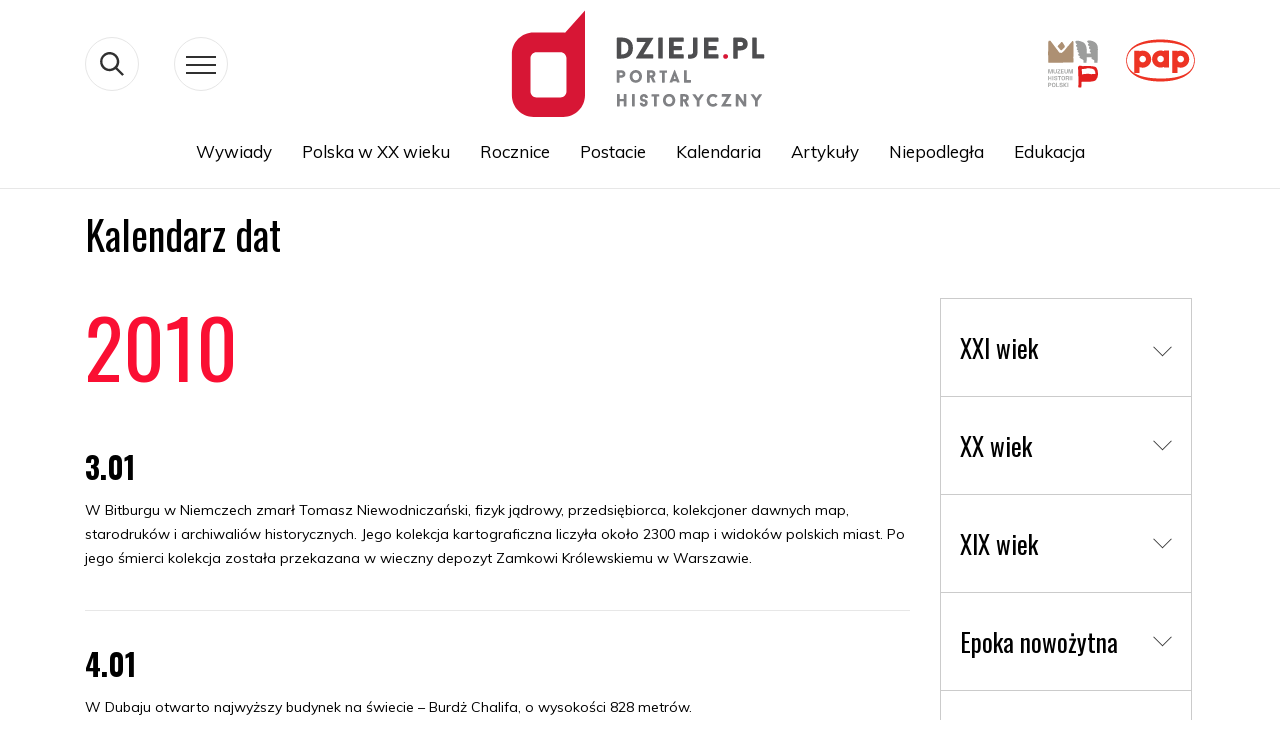

--- FILE ---
content_type: text/html; charset=UTF-8
request_url: https://dzieje.pl/kalendarz-dat/2010
body_size: 79457
content:
<!DOCTYPE html>
<html lang="pl" dir="ltr" prefix="content: http://purl.org/rss/1.0/modules/content/  dc: http://purl.org/dc/terms/  foaf: http://xmlns.com/foaf/0.1/  og: http://ogp.me/ns#  rdfs: http://www.w3.org/2000/01/rdf-schema#  schema: http://schema.org/  sioc: http://rdfs.org/sioc/ns#  sioct: http://rdfs.org/sioc/types#  skos: http://www.w3.org/2004/02/skos/core#  xsd: http://www.w3.org/2001/XMLSchema# ">
  <head>
    <meta charset="utf-8" />
<meta name="MobileOptimized" content="width" />
<meta name="HandheldFriendly" content="true" />
<meta name="viewport" content="width=device-width, initial-scale=1, shrink-to-fit=no" />
<meta http-equiv="x-ua-compatible" content="ie=edge" />
<link rel="shortcut icon" href="/themes/dzieje/favicon.ico" type="image/vnd.microsoft.icon" />

    <title>Kalendarz dat | dzieje.pl - Historia Polski</title>
      <link href="https://fonts.googleapis.com/css?family=Muli:300,400,700,900&display=swap&subset=latin-ext"
            rel="stylesheet">
      <link href="https://fonts.googleapis.com/css?family=Oswald:400,600,700&display=swap&subset=latin-ext" rel="stylesheet">
    <link rel="stylesheet" media="all" href="/sites/default/files/css/css_vbOMP13S-x_ogiUf6J6Do_yacX2B7b7JpIql6fw0v2Y.css" />
<link rel="stylesheet" media="all" href="/sites/default/files/css/css_oP0hFGEjxF3zEN40e77JJBrL5N0WhSOJOxDxSQoOyjM.css" />
<link rel="stylesheet" media="print" href="/sites/default/files/css/css_Y4H_4BqmgyCtG7E7YdseTs2qvy9C34c51kBamDdgark.css" />
<link rel="stylesheet" media="all" href="/sites/default/files/css/css_8ZVzhr4ioJ4zEuf3m-dNNRlQzwnlPXmrCU1UaRtH3Hw.css" />

    
<!--[if lte IE 8]>
<script src="/sites/default/files/js/js_VtafjXmRvoUgAzqzYTA3Wrjkx9wcWhjP0G4ZnnqRamA.js"></script>
<![endif]-->

      <!-- Google tag (gtag.js) -->
      <script async src="https://www.googletagmanager.com/gtag/js?id=G-H6TQPPH3XE"></script>
      <script>
        window.dataLayer = window.dataLayer || [];
        function gtag(){dataLayer.push(arguments);}
        gtag('js', new Date());

        gtag('config', 'G-H6TQPPH3XE');
      </script>

  </head>
  <body class="layout-no-sidebars page-view-calendar path-kalendarz-dat">
    <a href="#main-content" class="visually-hidden focusable skip-link">
      Przejdź do treści
    </a>
    
      <div class="dialog-off-canvas-main-canvas" data-off-canvas-main-canvas>
    <svg style="display:none" xmlns="http://www.w3.org/2000/svg">
  <symbol id="widget" viewBox="0 0 83 114">
    <style type="text/css">
      .st0_widget {
        fill: #323232;
      }

      .st1_widget {
        fill: #E7E7E7;
      }

      .st2_widget {
        fill: #FA0F33;
      }
    </style>
    <g>
      <g>
        <polygon class="st0_widget" points="8.7,110.4 7.3,102.5 6.2,102.5 4.7,110.3 3.5,102.5 2.3,102.5 4.1,113.4 5.2,113.4 6.7,105.3
                8.3,113.4 9.4,113.4 11.1,102.5 9.9,102.5 		"></polygon>
        <polygon class="st0_widget" points="20.9,102.5 19.5,102.5 18,106.3 16.3,102.5 14.9,102.5 17.1,107.7 14.9,113.4 16.3,113.4 17.8,109.3
                19.6,113.4 21,113.4 18.6,107.8 		"></polygon>
        <polygon class="st0_widget" points="27.8,102.5 26.4,102.5 24.9,106.3 23.2,102.5 21.8,102.5 24.1,107.7 21.8,113.4 23.2,113.4
                24.7,109.3 26.5,113.4 27.9,113.4 25.5,107.8 		"></polygon>
        <polygon class="st0_widget" points="38.1,110.4 36.6,102.5 35.6,102.5 34.1,110.3 32.9,102.5 31.7,102.5 33.4,113.4 34.6,113.4
                36.1,105.3 37.7,113.4 38.8,113.4 40.5,102.5 39.3,102.5 		"></polygon>
        <rect x="41.8" y="102.5" class="st0" width="1.5" height="10.9"></rect>
        <polygon class="st0_widget" points="46.4,108.3 48.6,108.3 48.6,107.2 46.4,107.2 46.4,103.6 49.1,103.6 49.1,102.5 44.9,102.5
                44.9,113.4 49.1,113.4 49.1,112.3 46.4,112.3 		"></polygon>
        <polygon class="st0_widget" points="55.8,102.5 54.4,102.5 51.9,107.6 51.9,102.5 50.4,102.5 50.4,113.4 51.9,113.4 51.9,109.5
                52.6,108.3 54.7,113.4 56.2,113.4 53.7,107.3 		"></polygon>
        <path class="st0_widget" d="M61.3,102.5v7.3c0,0.8-0.1,1.5-0.3,1.9s-0.6,0.6-1.2,0.6s-1-0.2-1.2-0.6s-0.3-1.1-0.3-1.9v-7.3H57v7.2
                c0,0.8,0.1,1.5,0.2,2.1c0.2,0.5,0.5,1,0.9,1.3c0.4,0.3,1,0.5,1.8,0.5s1.4-0.2,1.8-0.5s0.7-0.7,0.9-1.3c0.2-0.5,0.2-1.2,0.2-2.1
                v-7.2H61.3z"></path>
      </g>
      <polygon class="st1_widget" points="82.5,8.6 80.2,0.5 70.9,1.3 67.9,7.1 63.7,9.2 59.5,18 56.2,18.3 51.9,15.1 49.6,18 50.8,21.7
            41.9,26.1 29.3,23.4 29.3,21.2 27.9,18 28.5,14.7 28,13.1 30.4,13.9 31.5,11.7 27,10.2 24.4,11.1 19.6,19 20,22.6 11.6,29.2
            10.8,37.3 25.4,51 23.4,58 36.2,66.5 37.3,64.3 52.8,68.2 66.1,80.1 71.3,70.9 76.6,72 74.3,57.9 79.8,52.9 80.8,32.6 75.9,26.9
            "></polygon>
      <g>
        <path class="st2_widget" d="M7,81.2H2.7v17.2h2.4v-8H7c1.4,0,2.4-0.4,3.1-1.2c0.7-0.8,1.1-1.9,1.1-3.3c0-1.6-0.3-2.7-1-3.5
                C9.5,81.6,8.5,81.2,7,81.2z M8.7,87.7c-0.2,0.4-0.4,0.7-0.8,0.8c-0.4,0.2-0.9,0.2-1.6,0.2H5.1V83h1.1C7,83,7.6,83,8,83.2
                c0.4,0.2,0.6,0.5,0.8,0.9C8.9,84.5,9,85.1,9,86C9,86.7,8.9,87.3,8.7,87.7z"></path>
        <path class="st2_widget" d="M17.6,81.1c-1.7,0-2.9,0.5-3.6,1.4c-0.7,0.9-1.1,2.3-1.1,4.1v6.5c0,1.8,0.4,3.2,1.1,4.2
                c0.7,1,1.9,1.4,3.6,1.4c1.7,0,2.9-0.5,3.6-1.4c0.7-1,1.1-2.3,1.1-4.1v-6.5c0-1.8-0.4-3.1-1.1-4C20.5,81.6,19.3,81.1,17.6,81.1z
                 M19.9,93.6c0,1.1-0.2,1.9-0.5,2.4s-0.9,0.8-1.8,0.8c-0.9,0-1.5-0.3-1.8-0.8s-0.5-1.3-0.5-2.4V86c0-1,0.2-1.8,0.5-2.3
                s0.9-0.8,1.8-0.8c0.9,0,1.5,0.3,1.8,0.8s0.5,1.3,0.5,2.3V93.6z"></path>
        <polygon class="st2_widget" points="26.9,81.2 24.5,81.2 24.5,98.4 31.3,98.4 31.3,96.7 26.9,96.7 		">
        </polygon>
        <path class="st2_widget" d="M38.7,89.7l-2.9-2.5c-0.4-0.4-0.7-0.7-0.9-1.1c-0.2-0.3-0.3-0.8-0.3-1.3c0-0.6,0.2-1.1,0.5-1.4
                c0.3-0.3,0.8-0.5,1.4-0.5c0.8,0,1.4,0.3,1.7,0.8c0.3,0.5,0.5,1.3,0.6,2.3l2-0.6c-0.1-1.5-0.6-2.6-1.3-3.4
                c-0.7-0.7-1.7-1.1-3.1-1.1c-1.2,0-2.2,0.3-3,1c-0.7,0.7-1.1,1.7-1.1,2.9c0,0.8,0.1,1.6,0.4,2.2c0.3,0.6,0.7,1.1,1.3,1.6l2.9,2.5
                c0.7,0.6,1.1,1.1,1.4,1.6c0.3,0.5,0.4,1.1,0.4,1.8c0,0.7-0.2,1.2-0.5,1.5s-0.8,0.5-1.4,0.5c-0.8,0-1.4-0.3-1.8-1
                c-0.4-0.7-0.6-1.6-0.6-2.7l-2.1,0.6c0.1,1.6,0.5,2.8,1.3,3.7c0.8,0.9,1.9,1.3,3.3,1.3c1.2,0,2.2-0.4,3-1.1c0.8-0.7,1.1-1.7,1.1-3
                c0-1-0.2-1.9-0.7-2.7C40,91.1,39.4,90.4,38.7,89.7z"></path>
        <polygon class="st2_widget" points="51.6,81.2 49.4,81.2 45.4,89.4 45.4,81.2 43,81.2 43,98.4 45.4,98.4 45.4,92.4 46.5,90.4 49.8,98.4
                52.2,98.4 48.2,88.8 		"></polygon>
        <path class="st2_widget"
              d="M59.3,81.2H57l-3.7,17.2h2.3l0.8-4.3h3.5l0.8,4.3H63L59.3,81.2z M56.8,92.4l1.4-7.8l1.4,7.8H56.8z">
        </path>
        <path class="st2_widget" d="M36.2,66.5l1.1-2.1l16.5,4.1l-2.2-6.6l8-11.9l-3-31.4l-4.3-3.2l-23.8-1L28,13.1l2.5,0.8l1.1-2.2L27,10.2
                L1.5,18.4L0.5,30l3,2l1,17.1l8.9,4L13,54.8l4.9,1.6l0.4-2l5.2,2.6v1L36.2,66.5z M17.7,53l-0.5,2.1l-3-1l0.4-1.7l-9.1-4l-1-16.9
                l-3-2l0.9-10.4L27,11.3l3.1,1l-0.2,0.4l-3.5-1.2l1.2,3.7l24.2,1l3.7,2.8l3,30.6l-8,12.1l1.8,5.4l-15.5-3.9L35.8,65l-11.3-7.5v-1
                L17.7,53z"></path>
      </g>
    </g>
  </symbol>
</svg>
<svg style="display:none" xmlns="http://www.w3.org/2000/svg">
  <symbol id="arrowDown" viewBox="0 0 19 10">
    <g xmlns="http://www.w3.org/2000/svg">
      <polygon fill="#3b3b3b" points="9.5,10 0.3,0.7 1,0 9.5,8.6 18,0 18.7,0.7  "/>
    </g>
  </symbol>
</svg>
<svg style="display: none;">
  <symbol class="fb" viewBox="0 0 54 54" id="fb">
    <g>
      <path d="M28.4,21.7v-1.3V20c0-1,0.9-1.3,1.9-1.3c1,0,2,0.3,2,0.3l0.6-3.8c0,0-1.3-0.5-4.5-0.5c-2,0-3.1,0.7-3.9,1.8
           c-0.8,1-0.8,2.7-0.8,3.8v0.2v1.1v1.1h-2.5v3.7h2.5v12.7h4.8V26.5h3.8l0.3-3.7h-4V21.7z"/>
    </g>
  </symbol>
</svg>


<svg style="display:none" xmlns="http://www.w3.org/2000/svg">
  <symbol id="pap_303030" viewBox="0 0 199 90">
    <g>
      <path fill="#303030" d="M149.3,30.6c0-20.8-22.3-30.5-49.8-30.5c-27.2,0-49.8,9.7-49.8,30.5c0,20.8,22.4,30.5,49.8,30.5
            C126.8,61.1,149.3,51.4,149.3,30.6z M50.8,30.6C50.9,11.2,72.6,4.1,99.5,4.2c26.9,0.2,48.6,7,48.7,26.3c0.1,19.4-22,26.4-48.7,26.2
            C72.8,56.6,50.7,50,50.8,30.6z"/>
      <path fill="#303030" d="M124,40c1.5,0.6,3.1,1,4.8,1c6.8,0,12.4-5.6,12.4-12.4c0-6.9-5.6-12.5-12.4-12.5c-1.7,0-3.3,0.3-4.8,1v-0.9
            h-7.6v32.4h7.6V40z M128.8,23.8c2.6,0,4.8,2.2,4.8,4.8c0,2.6-2.1,4.8-4.8,4.8c-2.7,0-4.8-2.2-4.8-4.8C124,26,126.1,23.8,128.8,23.8
            z"/>
      <path fill="#303030" d="M73.7,16.2c-1.7,0-3.3,0.3-4.8,1v-0.9h-7.6v32.4h7.6V40c1.5,0.6,3.1,1,4.8,1c6.8,0,12.4-5.6,12.4-12.4
            C86.1,21.8,80.5,16.2,73.7,16.2z M73.7,33.4c-2.6,0-4.8-2.2-4.8-4.8c0-2.6,2.2-4.8,4.8-4.8s4.8,2.2,4.8,4.8
            C78.4,31.2,76.3,33.4,73.7,33.4z"/>
      <path fill="#303030" d="M104.4,39.9v0.9h7.6c0-8.2,0-16.4,0-24.6h-7.6V17c-1.5-0.6-3.1-0.9-4.8-0.9c-6.8,0-12.4,5.6-12.4,12.4
            c0,6.8,5.6,12.4,12.4,12.4C101.3,40.9,102.9,40.6,104.4,39.9z M94.8,28.5c0-2.6,2.2-4.8,4.8-4.8c2.6,0,4.8,2.2,4.8,4.8
            c0,2.6-2.1,4.8-4.8,4.8C96.9,33.3,94.8,31.2,94.8,28.5z"/>
      <path fill="#303030"
            d="M14.3,76.4c-3.9,0-6.2,2.2-6.2,5.8c0,3.5,2.1,5.4,6,5.4c3.7,0,6-2.2,6-5.6C20.1,78.4,18.1,76.4,14.3,76.4z
             M14.1,86.7c-2.1,0-3.5-1.7-3.5-4.7c0-3,1.3-4.7,3.5-4.7c2.1,0,3.4,1.7,3.4,4.7C17.6,85,16.2,86.7,14.1,86.7z"/>
      <path fill="#303030"
            d="M43.9,87.4c0.1,0,0.3,0,0.4,0C44.2,87.3,44.1,87.3,43.9,87.4C43.9,87.3,43.9,87.3,43.9,87.4z"/>
      <path fill="#303030" d="M31.3,80.6c-1.1-0.6-1.7-1-1.7-1.8c0-0.8,0.6-1.4,1.6-1.4c1,0,1.8,0.6,2.1,1.5h0.2c0.1-0.5,0.3-1.1,0.5-1.7
            c-0.7-0.5-1.6-0.7-2.5-0.7c-2.3,0-3.7,1.4-3.7,3.2c0,1.8,1,2.4,3,3.5c1.1,0.6,1.8,1,1.8,1.9c0,0.9-0.7,1.6-1.8,1.6
            c-1.2,0-2-0.7-2.3-1.9h-0.2c-0.2,0.8-0.3,1.5-0.5,2.1c0,0,0,0.1,0,0.1c0.7,0.5,1.6,0.7,2.8,0.7c2.5,0,4-1.4,4-3.6
            c0-0.9-0.3-1.5-0.8-2.1C33.2,81.4,32.3,81.1,31.3,80.6z"/>
      <path fill="#303030" d="M40.3,81.1c1.4-1.5,2.8-3,4.2-4.5c-0.3,0-0.7,0.1-1,0.1c-0.3,0-0.7,0-1-0.1c-1.4,1.9-2.7,3.5-4.1,4.9v-2.4
            c0-0.8,0-1.7,0.1-2.5c-0.4,0.1-0.9,0.1-1.3,0.1c-0.4,0-0.9,0-1.3-0.1c0.1,1.6,0.2,3.4,0.2,5.4c0,1.9,0,3.7-0.2,5.4
            c0.4,0,0.9-0.1,1.3-0.1c0.4,0,0.9,0,1.3,0.1c-0.1-0.8-0.1-1.6-0.1-2.4v-2.5c1,1.5,2.1,3.1,3.2,4.8c0.5,0,1-0.1,1.5-0.1
            c0.2,0,0.4,0,0.6,0c0.1-0.2,0.2-0.5,0.3-0.7L40.3,81.1z"/>
      <path fill="#303030" d="M49,76.4c-0.2,0-0.4,0-0.6,0c-1.2,3.5-2.6,6.9-4.1,10.2l0.5,0.7c0.2,0,0.4,0,0.6,0c0.4-1,0.7-2,1.1-3.2
            c0.6,0,1.2,0,1.9,0c0.6,0,1.2,0,1.9,0c0.3,1,0.7,2,1,3.2c0.5,0,0.9-0.1,1.4-0.1c0.5,0,0.9,0,1.4,0.1c-1.6-3.8-3.1-7.4-4.4-11
            C49.4,76.4,49.2,76.4,49,76.4z M48.3,83.2c-0.5,0-0.9,0-1.4,0c0.4-1.2,0.9-2.4,1.4-3.6c0.5,1.2,1,2.4,1.4,3.6
            C49.3,83.2,48.8,83.2,48.3,83.2z"/>
      <path fill="#303030" d="M3.8,76.6c-1,0-1.9,0.1-2.6,0.1c-0.3,0-0.7,0-1.1-0.1C0.2,78.2,0.3,80,0.3,82c0,1.9,0,3.7-0.2,5.4
            c0.4,0,0.9-0.1,1.3-0.1c0.4,0,0.9,0,1.3,0.1c-0.1-1.3-0.2-2.1-0.2-2.4v-2.3c0.2,0,0.3,0,0.5,0c2.9,0,4.4-1.1,4.4-3.3
            C7.5,77.4,6.3,76.6,3.8,76.6z M2.5,81.8v-2.6c0-0.6,0-1.2,0.1-1.8c0.2,0,0.3,0,0.5,0c1.2,0,1.8,0.7,1.8,2
            C4.9,81.2,4.2,81.8,2.5,81.8z"/>
      <path fill="#303030" d="M27.6,86.7C27.6,86.7,27.6,86.7,27.6,86.7c0-0.3,0-0.5,0-0.7c-1.3,0.1-2.5,0.2-3.6,0.2
            c-0.1-1.1-0.1-2.6-0.1-4.3c0-2,0-3.8,0.2-5.4c-0.4,0.1-0.9,0.1-1.3,0.1s-0.9,0-1.3-0.1c0.1,1.6,0.2,3.4,0.2,5.4
            c0,1.8,0,3.6-0.2,5.4c1-0.1,2-0.1,2.9-0.1c1,0,2.1,0,3.3,0.1C27.7,87.2,27.7,87,27.6,86.7C27.6,86.8,27.6,86.8,27.6,86.7
            C27.6,86.8,27.6,86.8,27.6,86.7z"/>
      <path fill="#303030"
            d="M44.3,87.3c0.2,0,0.3,0,0.5,0l0,0c0,0-0.1,0-0.1,0C44.6,87.3,44.4,87.3,44.3,87.3z"/>
      <path fill="#303030" d="M97,76.6c-0.2,0.1-0.5,0.1-0.7,0.1c-0.2,0-0.4,0-0.7-0.1c0,3.1,0.1,4.9,0.1,5.4v1.9c-2.3-2.4-4.5-4.8-6.6-7.2
            c-0.3,0-0.6,0.1-0.9,0.1c-0.3,0-0.6,0-0.9-0.1c0.1,1.6,0.2,3.5,0.2,5.5c0,1.9,0,3.6-0.2,5.3c0.2,0,0.5-0.1,0.7-0.1
            c0.2,0,0.4,0,0.7,0.1c0-1.7,0-2.7,0-3v-4.6c2.4,2.5,4.7,5,6.9,7.6c0.2,0,0.5-0.1,0.7-0.1c0.2,0,0.5,0,0.7,0.1
            c-0.1-1-0.1-2.1-0.1-3.3v-0.9C96.8,79.9,96.9,77.7,97,76.6z"/>
      <path fill="#303030" d="M149.5,76.4c-0.2,0-0.4,0-0.6,0c-1.3,3.5-2.7,7-4.2,10.5l0.3,0.5c0.1,0,0.1,0,0.2,0c0.2,0,0.5,0,0.7,0
            c0.4-1,0.7-2,1.1-3.2c0.6,0,1.2,0,1.9,0c0.6,0,1.2,0,1.9,0c0.3,1,0.7,2,1.1,3.2c0.5,0,0.9-0.1,1.4-0.1c0.5,0,0.9,0,1.4,0.1
            c-1.6-3.8-3.1-7.4-4.4-11C149.9,76.4,149.7,76.4,149.5,76.4z M148.8,83.2c-0.5,0-0.9,0-1.4,0c0.4-1.2,0.9-2.4,1.4-3.6
            c0.5,1.2,1,2.4,1.4,3.6C149.7,83.2,149.3,83.2,148.8,83.2z"/>
      <path fill="#303030"
            d="M144.4,87.4c0.1,0,0.2,0,0.3,0C144.6,87.3,144.5,87.3,144.4,87.4C144.4,87.3,144.4,87.4,144.4,87.4z"/>
      <path fill="#303030" d="M62.6,76.4c-0.2,0-0.4,0-0.6,0c-1.3,3.7-2.8,7.4-4.4,11c0.3,0,0.5,0,0.8,0c0.2,0,0.5,0,0.7,0
            c0.4-1,0.7-2,1.1-3.2c0.6,0,1.2,0,1.9,0c0.6,0,1.2,0,1.9,0c0.3,1,0.7,2,1.1,3.2c0.5,0,0.9-0.1,1.4-0.1c0.5,0,0.9,0,1.4,0.1
            c-1.6-3.8-3.1-7.4-4.4-11C63,76.4,62.8,76.4,62.6,76.4z M61.9,83.2c-0.5,0-0.9,0-1.4,0c0.4-1.2,0.9-2.4,1.4-3.6
            c0.5,1.2,1,2.4,1.4,3.6C62.9,83.2,62.4,83.2,61.9,83.2z"/>
      <path fill="#303030" d="M158.2,80.6c-1.1-0.6-1.7-1-1.7-1.8c0-0.8,0.6-1.4,1.6-1.4c1,0,1.8,0.6,2.1,1.5h0.2c0.1-0.5,0.3-1.1,0.5-1.7
            c-0.7-0.5-1.6-0.7-2.5-0.7c-2.3,0-3.7,1.4-3.7,3.2c0,1.8,1,2.4,3,3.5c1.1,0.6,1.8,1,1.8,1.9c0,0.9-0.7,1.6-1.8,1.6
            c-1.2,0-2-0.7-2.3-1.9h-0.2c-0.2,0.8-0.3,1.5-0.5,2.2c0.7,0.5,1.6,0.7,2.8,0.7c2.5,0,4-1.4,4-3.6c0-0.9-0.3-1.5-0.8-2.1
            C160.1,81.4,159.3,81.1,158.2,80.6z"/>
      <path fill="#303030" d="M194.5,76.4c-0.2,0-0.4,0-0.6,0c-0.2,0-0.4,0-0.6,0c-1.3,3.7-2.8,7.4-4.4,11c0.3,0,0.5,0,0.7,0
            c0.2,0,0.5,0,0.7,0c0.4-1,0.7-2,1.1-3.2c0.6,0,1.2,0,1.9,0c0.6,0,1.2,0,1.9,0c0.3,1,0.7,2,1,3.2c0.5,0,0.9-0.1,1.4-0.1
            c0.5,0,0.9,0,1.4,0.1C197.3,83.6,195.8,79.9,194.5,76.4z M193.3,83.2c-0.5,0-0.9,0-1.4,0c0.4-1.2,0.9-2.4,1.4-3.6
            c0.5,1.2,1,2.4,1.4,3.6C194.2,83.2,193.7,83.2,193.3,83.2z"/>
      <path fill="#303030" d="M189.2,76.7c-0.3,0-0.5,0-0.7-0.1c-0.6,2.6-1.4,5.1-2.3,7.8c-0.9-2.6-1.8-5.2-2.6-7.8c-0.3,0-0.5,0.1-0.8,0.1
            c-0.3,0-0.5,0-0.8-0.1c-0.9,2.8-1.8,5.4-2.7,7.9c-0.8-2.6-1.5-5.2-2.1-7.9c-0.4,0-0.9,0.1-1.3,0.1c-0.5,0-0.9,0-1.4-0.1
            c1.3,3.6,2.4,7.2,3.3,10.8c0.3,0,0.5-0.1,0.8-0.1c0.3,0,0.5,0,0.8,0.1c0.9-2.7,1.8-5.3,2.7-7.6c0.9,2.6,1.8,5.1,2.6,7.6
            c0.3,0,0.6-0.1,0.8-0.1c0.3,0,0.6,0,0.8,0.1c1.3-4,2.5-7.5,3.6-10.8C189.7,76.6,189.5,76.7,189.2,76.7z"/>
      <path fill="#303030"
            d="M168.5,76.4c-3.9,0-6.2,2.2-6.2,5.8c0,3.5,2.1,5.4,6,5.4c3.7,0,6-2.2,6-5.6C174.3,78.4,172.3,76.4,168.5,76.4z
             M168.3,86.7c-2.1,0-3.5-1.7-3.5-4.7c0-3,1.3-4.7,3.5-4.7c2.1,0,3.4,1.7,3.4,4.7C171.8,85,170.4,86.7,168.3,86.7z"/>
      <path fill="#303030" d="M141.4,82c1.7-0.4,2.6-1.3,2.6-2.8c0-1.8-1.3-2.7-3.8-2.7c-1.5,0-2.4,0.1-2.8,0.1c-0.2,0-0.5,0-0.9,0
            c0.2,1.7,0.2,3.5,0.2,5.4c0,1.8,0,3.6-0.2,5.4c0.5,0,0.9-0.1,1.3-0.1c0.4,0,0.9,0,1.3,0.1c-0.1-1-0.1-2-0.1-3v-2.1
            c1.2,1.8,2.3,3.5,3.2,5.1c0.5,0,1-0.1,1.4-0.1c0.3,0,0.6,0,0.9,0c0.1-0.2,0.1-0.3,0.2-0.5L141.4,82z M139,81.7L139,81.7l-0.1-2.3
            c0-0.6,0-1.3,0-1.9c0.1,0,0.2,0,0.4,0c1.5,0,2.2,0.6,2.2,2C141.5,81.1,140.7,81.7,139,81.7z"/>
      <path fill="#303030" d="M85.9,86c-1.4,0.1-2.6,0.2-3.6,0.2c-0.1-0.5-0.1-1.2-0.1-2.1v-1.9c1,0,2.2,0.1,3.6,0.1c0-0.2-0.1-0.5-0.1-0.7
            c0-0.2,0-0.5,0.1-0.7c-1.1,0-2.3,0.1-3.6,0.1v-1.8c0-0.5,0-1,0-1.6c1,0,2.1,0.1,3.6,0.2c0-0.2-0.1-0.4-0.1-0.7c0-0.2,0-0.5,0.1-0.7
            c-0.9,0-1.9,0.1-2.9,0.1c-1,0-2.1,0-3.2-0.1c0.2,1.4,0.2,2.9,0.2,4.6V82c0,2,0,3.8-0.2,5.4c0.8-0.1,1.5-0.1,2.3-0.1
            c0.8,0,2.1,0,3.9,0.1c0-0.3-0.1-0.5-0.1-0.8C85.8,86.4,85.8,86.2,85.9,86z"/>
      <path fill="#303030" d="M107.9,85.5l-0.2,0c-0.9,0.8-2.1,1.2-3.1,1.2c-2.5,0-3.8-1.7-3.8-4.8c0-2.9,1.4-4.5,3.6-4.5
            c1.5,0,2.6,0.7,2.9,1.8l0.2,0c0.1-0.6,0.2-1.3,0.4-1.9c-1.2-0.5-2.3-0.8-3.5-0.8c-3.8,0-6.2,2.2-6.2,5.6c0,3.5,2.2,5.6,5.9,5.6
            c1.2,0,2.3-0.2,3.3-0.7L107.9,85.5z"/>
      <path fill="#303030" d="M77,82.6c-0.4,0-0.9,0-1.3-0.1c0.1,0.8,0.1,1.6,0.1,2.3c0,0.5,0,1,0,1.5c-0.6,0.3-1.2,0.4-1.8,0.4
            c-2.4,0-3.8-1.6-3.8-4.7c0-3,1.4-4.7,3.8-4.7c1.6,0,2.7,0.6,3.4,1.9h0.1c0.1-0.6,0.3-1.2,0.5-1.9c-1.1-0.7-2.5-1-4.1-1
            c-4,0-6.3,2.2-6.3,5.6c0,3.4,2.1,5.6,5.7,5.6c1.5,0,3.1-0.3,4.8-0.7c0-0.6,0-1.2,0-1.9c0-0.8,0-1.7,0.1-2.5
            C77.8,82.5,77.4,82.6,77,82.6z"/>
      <path fill="#303030" d="M117.9,76.4c-0.2,0-0.4,0-0.6,0c-1.3,3.7-2.8,7.4-4.4,11c0.3,0,0.5,0,0.7,0c0.2,0,0.5,0,0.7,0
            c0.4-1,0.7-2,1.1-3.2c0.6,0,1.2,0,1.9,0c0.6,0,1.2,0,1.9,0c0.3,1,0.7,2,1.1,3.2c0.5,0,0.9-0.1,1.4-0.1c0.5,0,0.9,0,1.4,0.1
            c-1.6-3.8-3.1-7.4-4.4-11C118.3,76.4,118.1,76.4,117.9,76.4z M117.2,83.2c-0.5,0-0.9,0-1.4,0c0.4-1.2,0.9-2.4,1.4-3.6
            c0.5,1.2,1,2.4,1.4,3.6C118.2,83.2,117.7,83.2,117.2,83.2z"/>
      <path fill="#303030" d="M131.6,76.6c-1,0-1.9,0.1-2.6,0.1c-0.3,0-0.7,0-1.1-0.1c0.1,1.6,0.2,3.4,0.2,5.4c0,1.9,0,3.7-0.2,5.4
            c0.4,0,0.9-0.1,1.3-0.1c0.4,0,0.9,0,1.3,0.1c-0.1-1.3-0.2-2.1-0.2-2.4v-2.3c0.2,0,0.4,0,0.5,0c2.9,0,4.4-1.1,4.4-3.3
            C135.2,77.4,134,76.6,131.6,76.6z M130.2,81.8v-2.6c0-0.6,0-1.2,0.1-1.8c0.2,0,0.3,0,0.5,0c1.2,0,1.8,0.7,1.8,2
            C132.7,81.2,132,81.8,130.2,81.8z"/>
      <path fill="#303030" d="M145,87.4L145,87.4c-0.1,0-0.2,0-0.3,0C144.7,87.4,144.9,87.4,145,87.4z"/>
      <path fill="#303030" d="M110.6,76.7c-0.4,0-0.9,0-1.3-0.1c0.1,3,0.2,5.8,0.2,8.4c0,1.9,0,3-0.4,3.5c-0.3,0.5-0.8,0.7-1.7,0.7h-0.1
            l0.1,0.6c0.3,0,0.4,0,0.6,0c1.1,0,2.1-0.4,2.7-0.9c0.9-0.9,1.1-2,1.1-3.6c0-0.9,0-2,0-3.2c0-2,0-3.9,0.2-5.6
            C111.5,76.6,111,76.7,110.6,76.7z"/>
    </g>
  </symbol>
</svg>


<svg style="display: none;">
  <symbol class="yt" viewBox="0 0 54 54" id="yt">

    <g>
      <g>
        <path d="M34.1,25.7c-4.7-0.1-9.5-0.1-14.2,0c-1.6,0-3,1.4-3,3v7.4c0,1.6,1.3,3,3,3c4.7,0.1,9.5,0.1,14.2,0
           c1.6,0,3-1.4,3-3v-7.4C37.1,27.1,35.8,25.7,34.1,25.7z M21.3,36.8h-1.4v-7.7h-1.4v-1.3h4.2v1.3h-1.4V36.8z M26.2,33.6v3.2H25v-0.7
           c0,0-0.1,0.1-0.1,0.1c-0.3,0.3-0.6,0.5-0.9,0.7c-0.2,0.1-0.4,0.1-0.6,0.1c-0.3,0-0.4-0.2-0.5-0.4c-0.1-0.2-0.1-0.5-0.1-0.7
           c0-0.9,0-5.6,0-5.6h1.2c0,0,0,3.4,0,5c0,0.1,0,0.2,0,0.3c0,0.2,0.2,0.3,0.4,0.2c0.2-0.1,0.4-0.3,0.6-0.5c0,0,0-0.1,0-0.1v-5l1.2,0
           C26.2,30.1,26.2,32.5,26.2,33.6z M30.8,36.2c-0.2,0.5-0.5,0.7-1,0.7c-0.4,0-0.8-0.2-1-0.5c0,0-0.1-0.1-0.1-0.1v0.5h-1.2v-9h1.2
           c0,1,0,3,0,3s0.1-0.1,0.1-0.2c0.2-0.2,0.4-0.4,0.7-0.4c0.5-0.1,1,0,1.3,0.6c0.2,0.3,0.2,0.7,0.2,1c0,1.3,0,2.5,0,3.8
           C30.9,35.7,30.9,36,30.8,36.2z M33.6,35.9c0.3,0,0.5-0.2,0.5-0.5v-0.9h1.2c0,0,0,1-0.1,1.5c-0.2,0.6-0.6,1-1.3,1.1
           c-0.4,0.1-0.8,0-1.2-0.1c-0.5-0.2-0.8-0.6-0.9-1.2c-0.1-0.2-0.1-0.5-0.1-0.8c0-1,0-2,0-3c0-0.5,0.1-1,0.5-1.4
           c0.4-0.5,0.9-0.6,1.5-0.6c0.2,0,0.4,0,0.5,0.1c0.6,0.2,0.9,0.6,1,1.2c0,0.2,0.1,0.4,0.1,0.7c0,0.5,0,1.7,0,1.7h-2.3v1.7
           C33.1,35.6,33.3,35.9,33.6,35.9z"/>
        <path d="M29.6,31.7c0-0.1,0-0.3-0.1-0.4c-0.1-0.2-0.2-0.2-0.4-0.2c-0.2,0-0.4,0.1-0.5,0.2c-0.1,0-0.1,0.1-0.1,0.1v0
           l0,0l0,4v0.1v0c0,0,0,0,0,0.1c0.1,0.1,0.3,0.2,0.4,0.3c0.3,0.1,0.5-0.1,0.5-0.3c0-0.1,0-0.1,0-0.2v0l0,0
           C29.6,34.1,29.6,32.9,29.6,31.7z"/>
        <path d="M34.2,31.7c0-0.3-0.2-0.5-0.5-0.5c-0.3,0-0.5,0.2-0.5,0.5v0.9h1.1V31.7z"/>
        <path d="M30.2,23.9c0.3-0.1,0.6-0.2,0.8-0.4c0.1-0.1,0.2-0.2,0.4-0.4l0,0.7h1.2l0-6.7h-1.2v5c0,0,0,0.1,0,0.1
           c-0.2,0.2-0.3,0.4-0.6,0.5c-0.2,0.1-0.4,0-0.4-0.2c0-0.1,0-0.1,0-0.2v-5.1h-1.2v5.7c0,0.2,0,0.3,0.1,0.5
           C29.4,23.8,29.8,24,30.2,23.9z"/>
        <path d="M21.7,20.1l0,3.7H23l0-3.7c0-0.1,0-0.1,0-0.2c0.5-1.6,1.6-5.2,1.6-5.2h-1.4c0,0-0.6,2.4-0.8,3.5h0
           c-0.3-1.1-0.8-3.5-0.8-3.5h-1.4c0,0,1.1,3.6,1.6,5.2C21.7,20,21.7,20.1,21.7,20.1z"/>
        <path d="M24.5,22.2c0,1,0.8,1.8,1.8,1.8s1.8-0.8,1.8-1.8v-3.5c0-1-0.8-1.8-1.8-1.8s-1.8,0.8-1.8,1.8V22.2z M25.8,18.7
           c0-0.3,0.2-0.5,0.5-0.5s0.5,0.2,0.5,0.5v3.6c0,0.3-0.2,0.5-0.5,0.5s-0.5-0.2-0.5-0.5V18.7z"/>
      </g>
    </g>
  </symbol>
</svg>

<svg style="display: none;">
  <symbol class="twitter" viewBox="0 0 300 300" id="twitter">
    <path d="M178.57 127.15 290.27 0h-26.46l-97.03 110.38L89.34 0H0l117.13 166.93L0 300.25h26.46l102.4-116.59 81.8 116.59h89.34M36.01 19.54H76.66l187.13 262.13h-40.66"/>

  </symbol>
</svg>

<svg style="display: none;">
  <symbol class="twitter-gray" viewBox="0 0 300 300" id="twitter-gray">
    <path class="st1_gray" d="M178.57 127.15 290.27 0h-26.46l-97.03 110.38L89.34 0H0l117.13 166.93L0 300.25h26.46l102.4-116.59 81.8 116.59h89.34M36.01 19.54H76.66l187.13 262.13h-40.66"/>
  </symbol>
</svg>

<svg style="display:none" xmlns="http://www.w3.org/2000/svg">
  <symbol id="fullHouse-gray" viewBox="0 0 17 16">
    <path class="st1_gray" d="M14,7v8.2c0,0.3-0.2,0.5-0.5,0.5h-10c-0.3,0-0.5-0.2-0.5-0.5V7L0.5,7l7.6-6.6c0.2-0.2,0.5-0.2,0.8,0L16.5,7
        L14,7z"></path>
  </symbol>
</svg>

<svg style="display: none;">
  <symbol class="fb-gray" viewBox="0 0 54 54" id="fb-gray">
    <g>
      <path class="st1_gray"
            d="M28.4,21.7v-1.3V20c0-1,0.9-1.3,1.9-1.3c1,0,2,0.3,2,0.3l0.6-3.8c0,0-1.3-0.5-4.5-0.5c-2,0-3.1,0.7-3.9,1.8   c-0.8,1-0.8,2.7-0.8,3.8v0.2v1.1v1.1h-2.5v3.7h2.5v12.7h4.8V26.5h3.8l0.3-3.7h-4V21.7z"/>
    </g>
  </symbol>
</svg>


<svg style="display: none;">
  <symbol viewBox="0 0 41 41" id="home">
    <g>
      <polygon class="st0_icon"
               points="11.2,21.2 13.4,21.2 13.4,30.1 18.6,30.1 18.6,24.9 22.3,24.9 22.3,30.1 27.5,30.1 27.5,21.2    29.8,21.2 20.5,10.9  "/>
    </g>
  </symbol>
</svg>
<svg style="display: none;">
  <symbol viewBox="0 0 41 41" id="linkedin">
    <g>
      <path class="st0_icon"
            d="M29.1,18.3c-0.4-0.5-1-0.8-1.6-1.1c-0.6-0.2-1.2-0.3-2-0.3c-0.6,0-1.1,0.1-1.5,0.2c-0.4,0.1-0.8,0.3-1.1,0.5   c-0.3,0.2-0.6,0.5-0.8,0.7c-0.2,0.3-0.4,0.5-0.5,0.7v-1.8h-4.3c0,0.4,0,1,0,2.1v3.9c0,0,0,2.3,0,6.9h4.3v-7.2c0-0.2,0-0.4,0-0.5   c0-0.2,0.1-0.3,0.1-0.5c0.2-0.4,0.4-0.7,0.8-1.1c0.3-0.3,0.8-0.5,1.4-0.5c0.8,0,1.3,0.3,1.7,0.8c0.3,0.5,0.5,1.2,0.5,2.1V30h4.3   v-7.4c0-1-0.1-1.8-0.4-2.6C29.8,19.3,29.5,18.7,29.1,18.3z"/>
      <path class="st0_icon"
            d="M12.9,11c-0.7,0-1.3,0.2-1.8,0.6c-0.4,0.4-0.7,1-0.7,1.6c0,0.6,0.2,1.1,0.6,1.6c0.4,0.4,1,0.7,1.7,0.7h0   c0.8,0,1.3-0.2,1.8-0.7c0.4-0.4,0.6-1,0.6-1.6c0-0.6-0.2-1.2-0.6-1.6C14.3,11.2,13.7,11,12.9,11z"/>
      <rect x="10.8" y="17.2" class="st0_icon" width="4.3" height="12.9"/>
    </g>
  </symbol>
</svg>


<svg style="display: none;" viewBox="0 0 41 41">
  <symbol viewBox="0 0 41 41" id="print">
    <polygon
      points="14.5 11.17 27.5 11.17 27.5 16.17 28.5 16.17 28.5 10.17 13.5 10.17 13.5 16.17 14.5 16.17 14.5 11.17"/>
    <path d="M11.5,26.17h2v4h15v-4h2v-9h-19Zm3,0V23.11h13v6.06h-13Z"/>
  </symbol>
</svg>
<svg style="display: none;">
  <symbol class="fb-gray" viewBox="0 0 54 54" id="fb-gray">
    <g>
      <path class="st1_gray"
            d="M28.4,21.7v-1.3V20c0-1,0.9-1.3,1.9-1.3c1,0,2,0.3,2,0.3l0.6-3.8c0,0-1.3-0.5-4.5-0.5c-2,0-3.1,0.7-3.9,1.8   c-0.8,1-0.8,2.7-0.8,3.8v0.2v1.1v1.1h-2.5v3.7h2.5v12.7h4.8V26.5h3.8l0.3-3.7h-4V21.7z"/>
    </g>
  </symbol>
</svg>

<svg style="display: none;">
  <symbol class="yt-gray" viewBox="0 0 54 54" id="yt-gray">
    <g>
      <g>
        <path class="st1_gray"
              d="M34.1,25.7c-4.7-0.1-9.5-0.1-14.2,0c-1.6,0-3,1.4-3,3v7.4c0,1.6,1.3,3,3,3c4.7,0.1,9.5,0.1,14.2,0    c1.6,0,3-1.4,3-3v-7.4C37.1,27.1,35.8,25.7,34.1,25.7z M21.3,36.8h-1.4v-7.7h-1.4v-1.3h4.2v1.3h-1.4V36.8z M26.2,33.6v3.2H25v-0.7    c0,0-0.1,0.1-0.1,0.1c-0.3,0.3-0.6,0.5-0.9,0.7c-0.2,0.1-0.4,0.1-0.6,0.1c-0.3,0-0.4-0.2-0.5-0.4c-0.1-0.2-0.1-0.5-0.1-0.7    c0-0.9,0-5.6,0-5.6h1.2c0,0,0,3.4,0,5c0,0.1,0,0.2,0,0.3c0,0.2,0.2,0.3,0.4,0.2c0.2-0.1,0.4-0.3,0.6-0.5c0,0,0-0.1,0-0.1v-5l1.2,0    C26.2,30.1,26.2,32.5,26.2,33.6z M30.8,36.2c-0.2,0.5-0.5,0.7-1,0.7c-0.4,0-0.8-0.2-1-0.5c0,0-0.1-0.1-0.1-0.1v0.5h-1.2v-9h1.2    c0,1,0,3,0,3s0.1-0.1,0.1-0.2c0.2-0.2,0.4-0.4,0.7-0.4c0.5-0.1,1,0,1.3,0.6c0.2,0.3,0.2,0.7,0.2,1c0,1.3,0,2.5,0,3.8    C30.9,35.7,30.9,36,30.8,36.2z M33.6,35.9c0.3,0,0.5-0.2,0.5-0.5v-0.9h1.2c0,0,0,1-0.1,1.5c-0.2,0.6-0.6,1-1.3,1.1    c-0.4,0.1-0.8,0-1.2-0.1c-0.5-0.2-0.8-0.6-0.9-1.2c-0.1-0.2-0.1-0.5-0.1-0.8c0-1,0-2,0-3c0-0.5,0.1-1,0.5-1.4    c0.4-0.5,0.9-0.6,1.5-0.6c0.2,0,0.4,0,0.5,0.1c0.6,0.2,0.9,0.6,1,1.2c0,0.2,0.1,0.4,0.1,0.7c0,0.5,0,1.7,0,1.7h-2.3v1.7    C33.1,35.6,33.3,35.9,33.6,35.9z"/>
        <path class="st1_gray"
              d="M29.6,31.7c0-0.1,0-0.3-0.1-0.4c-0.1-0.2-0.2-0.2-0.4-0.2c-0.2,0-0.4,0.1-0.5,0.2c-0.1,0-0.1,0.1-0.1,0.1v0    l0,0l0,4v0.1v0c0,0,0,0,0,0.1c0.1,0.1,0.3,0.2,0.4,0.3c0.3,0.1,0.5-0.1,0.5-0.3c0-0.1,0-0.1,0-0.2v0l0,0    C29.6,34.1,29.6,32.9,29.6,31.7z"/>
        <path class="st1_gray" d="M34.2,31.7c0-0.3-0.2-0.5-0.5-0.5c-0.3,0-0.5,0.2-0.5,0.5v0.9h1.1V31.7z"/>
        <path class="st1_gray"
              d="M30.2,23.9c0.3-0.1,0.6-0.2,0.8-0.4c0.1-0.1,0.2-0.2,0.4-0.4l0,0.7h1.2l0-6.7h-1.2v5c0,0,0,0.1,0,0.1    c-0.2,0.2-0.3,0.4-0.6,0.5c-0.2,0.1-0.4,0-0.4-0.2c0-0.1,0-0.1,0-0.2v-5.1h-1.2v5.7c0,0.2,0,0.3,0.1,0.5    C29.4,23.8,29.8,24,30.2,23.9z"/>
        <path class="st1_gray"
              d="M21.7,20.1l0,3.7H23l0-3.7c0-0.1,0-0.1,0-0.2c0.5-1.6,1.6-5.2,1.6-5.2h-1.4c0,0-0.6,2.4-0.8,3.5h0    c-0.3-1.1-0.8-3.5-0.8-3.5h-1.4c0,0,1.1,3.6,1.6,5.2C21.7,20,21.7,20.1,21.7,20.1z"/>
        <path class="st1_gray"
              d="M24.5,22.2c0,1,0.8,1.8,1.8,1.8s1.8-0.8,1.8-1.8v-3.5c0-1-0.8-1.8-1.8-1.8s-1.8,0.8-1.8,1.8V22.2z M25.8,18.7    c0-0.3,0.2-0.5,0.5-0.5s0.5,0.2,0.5,0.5v3.6c0,0.3-0.2,0.5-0.5,0.5s-0.5-0.2-0.5-0.5V18.7z"/>
      </g>
    </g>
  </symbol>
</svg>

<svg style="display:none" xmlns="http://www.w3.org/2000/svg">
  <symbol id="linkedin-gray" viewBox="0 0 486.392 486.392">
    <path class="st1_gray" d="M430.117,261.543V420.56h-92.188V272.193c0-37.271-13.334-62.707-46.703-62.707
                            c-25.473,0-40.632,17.142-47.301,33.724c-2.432,5.928-3.058,14.179-3.058,22.477V420.56h-92.219c0,0,1.242-251.285,0-277.32h92.21
                            v39.309c-0.187,0.294-0.43,0.611-0.606,0.896h0.606v-0.896c12.251-18.869,34.13-45.824,83.102-45.824
                            C384.633,136.724,430.117,176.361,430.117,261.543z M52.183,9.558C20.635,9.558,0,30.251,0,57.463
                            c0,26.619,20.038,47.94,50.959,47.94h0.616c32.159,0,52.159-21.317,52.159-47.94C103.128,30.251,83.734,9.558,52.183,9.558z
                             M5.477,420.56h92.184v-277.32H5.477V420.56z"></path>
  </symbol>
</svg>


<svg style="display: none;">
  <symbol id="notification_white" viewBox="0 0 23 28">
    <path class="st0" d="M21.8,21.6l-0.4-0.3c-1.2-0.8-1.9-2-1.9-3.4v-7.1c0-3.9-2.9-7.2-6.6-7.8C13,2.7,13,2.4,13,2.1
  c0-0.9-0.7-1.6-1.6-1.6c-0.9,0-1.6,0.7-1.6,1.6c0,0.3,0.1,0.6,0.2,0.8c-3.7,0.7-6.5,3.9-6.5,7.8v7.1c0,1.4-0.7,2.7-1.9,3.4l-0.4,0.3
  c-0.5,0.3-0.8,0.9-0.8,1.5c0,1,0.8,1.7,1.7,1.7h6.6c0,0,0,0,0,0c0,1.5,1.2,2.7,2.7,2.7s2.7-1.2,2.7-2.7c0,0,0,0,0,0h6.8
  c1,0,1.7-0.8,1.7-1.7C22.6,22.4,22.3,21.9,21.8,21.6z M11.4,1.5c0.4,0,0.6,0.3,0.6,0.6s-0.3,0.6-0.6,0.6c-0.4,0-0.6-0.3-0.6-0.6
  S11,1.5,11.4,1.5z M13.1,24.8c0,0.9-0.8,1.7-1.7,1.7s-1.7-0.8-1.7-1.7c0,0,0,0,0,0L13.1,24.8C13.1,24.8,13.1,24.8,13.1,24.8z
   M20.9,23.8h-7h-5H2.1c-0.4,0-0.7-0.3-0.7-0.7c0-0.3,0.1-0.5,0.4-0.7l0.4-0.3c1.5-0.9,2.3-2.5,2.3-4.3v-7.1c0-3.8,3.1-6.9,7-6.9
  s7,3.1,7,7v7.1c0,1.7,0.9,3.3,2.3,4.3l0.4,0.3c0.2,0.1,0.4,0.4,0.4,0.6C21.6,23.5,21.3,23.8,20.9,23.8z"/>
  </symbol>
</svg>

<svg style="display:none;">
  <symbol viewBox="0 0 20 20" id="lupka">
    <g>
      <path class="st0" d="M20,18.6l-5.6-5.6c2.4-3.1,2.2-7.7-0.7-10.6C12.1,0.8,10.1,0,8,0S3.9,0.8,2.4,2.4c-3.1,3.1-3.1,8.2,0,11.3
				C3.9,15.3,6,16,8,16c1.7,0,3.5-0.6,4.9-1.7l5.6,5.6L20,18.6z M8,14c-1.6,0-3.1-0.6-4.2-1.8C2.7,11.1,2,9.6,2,8
				c0-1.6,0.6-3.1,1.8-4.2C4.9,2.7,6.4,2,8,2c1.6,0,3.1,0.6,4.2,1.8C13.4,4.9,14,6.4,14,8c0,1.6-0.6,3.1-1.8,4.2S9.6,14,8,14z"/>
    </g>
  </symbol>
</svg>

<svg style="display:none;">
  <symbol viewBox="0 0 256 109" id="logo_dzieje">
    <g>
      <path class="st0_dzieje"
            d="M110,27.8c5.1,0,12.4,1.2,12.4,10.6c0,9-7.1,10.7-12.4,10.7h-3.3c-0.4,0-0.6-0.3-0.6-0.5V28.3   c0-0.3,0.3-0.5,0.6-0.5H110z M110.7,44.8c2.5,0.1,7.1-0.6,7.1-6.4c0-4.9-2.7-6.4-6.5-6.4c-0.3,0-0.2,0-0.6,0V44.8z"/>
      <path class="st0_dzieje"
            d="M126,49.1c-0.5,0-0.8-0.4-0.5-0.8v0l9.8-16.1h-8.4c-0.3,0-0.6-0.3-0.6-0.5v-3.3c0-0.3,0.3-0.5,0.6-0.5h15.4   c0.5,0,0.8,0.3,0.6,0.6L133,44.7h9.2c0.4,0,0.6,0.2,0.6,0.5v3.3c0,0.2-0.2,0.5-0.6,0.5H126z"/>
      <path class="st0_dzieje"
            d="M148,28.3c0-0.3,0.3-0.5,0.6-0.5h3.4c0.4,0,0.6,0.2,0.6,0.5v20.2c0,0.2-0.2,0.5-0.6,0.5h-3.4   c-0.4,0-0.6-0.3-0.6-0.5V28.3z"/>
      <path class="st0_dzieje"
            d="M163.5,32.2v4.2h7.7c0.4,0,0.6,0.2,0.6,0.5v3.2c0,0.2-0.2,0.5-0.6,0.5h-7.7v4.1h9.4c0.4,0,0.7,0.2,0.7,0.5v3.3   c0,0.2-0.3,0.5-0.7,0.5h-13.4c-0.4,0-0.6-0.3-0.6-0.5V28.3c0-0.3,0.2-0.5,0.6-0.5h13.4c0.4,0,0.7,0.2,0.7,0.5v3.3   c0,0.2-0.3,0.5-0.7,0.5H163.5z"/>
      <path class="st0_dzieje"
            d="M187,27.8c0.4,0,0.6,0.2,0.6,0.5v14.4c0,6.4-6.5,6.4-6.5,6.4h-2.5c-0.4,0-0.6-0.3-0.6-0.5v-3.3   c0-0.3,0.3-0.5,0.6-0.5h2.5c1.9,0,1.9-2,1.9-2V28.3c0-0.3,0.2-0.5,0.6-0.5H187z"/>
      <path class="st0_dzieje"
            d="M198.6,32.2v4.2h7.7c0.4,0,0.6,0.2,0.6,0.5v3.2c0,0.2-0.2,0.5-0.6,0.5h-7.7v4.1h9.4c0.4,0,0.7,0.2,0.7,0.5v3.3   c0,0.2-0.3,0.5-0.7,0.5h-13.4c-0.4,0-0.6-0.3-0.6-0.5V28.3c0-0.3,0.2-0.5,0.6-0.5h13.4c0.4,0,0.7,0.2,0.7,0.5v3.3   c0,0.2-0.3,0.5-0.7,0.5H198.6z"/>
      <path class="st1_dzieje"
            d="M218.4,46.9c0,1.3-1.1,2.4-2.5,2.4c-1.3,0-2.5-1-2.5-2.4c0-1.3,1.1-2.4,2.5-2.4   C217.3,44.5,218.4,45.6,218.4,46.9z"/>
      <path class="st0_dzieje"
            d="M238.2,34.3c0,6.4-6.8,6.5-7.3,6.5h-2.7v7.8c0,0.2-0.2,0.5-0.6,0.5h-3.3c-0.4,0-0.6-0.3-0.6-0.5V28.3   c0-0.3,0.2-0.5,0.6-0.5h6.7C231.7,27.8,238.2,27.9,238.2,34.3z M233.6,34.3c0-2-2.3-2.1-2.7-2.1h-2.7v4.2h2.7   C231.3,36.4,233.6,36.3,233.6,34.3z"/>
      <path class="st0_dzieje"
            d="M254.2,44.7c0.4,0,0.6,0.2,0.6,0.5v3.3c0,0.2-0.3,0.5-0.6,0.5h-10.8c-0.4,0-0.6-0.3-0.6-0.5V28.3   c0-0.3,0.2-0.5,0.6-0.5h3.3c0.4,0,0.6,0.2,0.6,0.5v16.3H254.2z"/>
    </g>
    <g>
      <g>
        <g>
          <path class="st2_dzieje"
                d="M114.8,64.6c0,3.7-4,3.8-4.3,3.8h-1.6V73c0,0.1-0.1,0.3-0.4,0.3h-2c-0.2,0-0.4-0.2-0.4-0.3V61.1     c0-0.2,0.1-0.3,0.4-0.3h3.9C111,60.8,114.8,60.9,114.8,64.6z M112.1,64.6c0-1.2-1.4-1.2-1.6-1.2h-1.6v2.4h1.6     C110.8,65.8,112.1,65.8,112.1,64.6z"/>
          <path class="st2_dzieje"
                d="M131.5,67c0,3.2-2.1,6.4-6.2,6.4c-4.2,0-6.2-3.2-6.2-6.4c0-3.2,2.1-6.4,6.2-6.4     C129.4,60.6,131.5,63.8,131.5,67z M128.7,67.1c0-1.9-1.2-3.9-3.4-3.9c-2.3,0-3.4,1.9-3.4,3.9c0,1.9,1.2,3.8,3.4,3.8     C127.5,70.9,128.7,69,128.7,67.1z"/>
          <path class="st2_dzieje"
                d="M140.2,68.3h-0.9V73c0,0.1-0.2,0.3-0.4,0.3h-2c-0.2,0-0.4-0.2-0.4-0.3V61.1c0-0.2,0.1-0.3,0.4-0.3h3.9     c0.7,0,4.3,0,4.3,3.8c0,1.9-1,2.9-2.2,3.3c0.4,0.8,0.8,1.7,1.2,2.5l1.1,2.4c0.1,0.2,0,0.4-0.3,0.4h-2.2c-0.1,0-0.3-0.1-0.3-0.2     L140.2,68.3z M139.3,65.9h1.5c0.5,0,1.6-0.1,1.6-1.3c0-1.2-1.3-1.3-1.6-1.3h-1.5V65.9z"/>
          <path class="st2_dzieje"
                d="M156.9,63c0,0.2-0.1,0.3-0.4,0.3h-2.1V73c0,0.1-0.1,0.3-0.4,0.3h-2c-0.3,0-0.4-0.2-0.4-0.3v-9.6h-2.1     c-0.2,0-0.4-0.1-0.4-0.3v-1.8c0-0.2,0.2-0.3,0.4-0.3h6.9c0.2,0,0.4,0.2,0.4,0.3V63z"/>
          <path class="st2_dzieje"
                d="M166.3,71.8h-3.6l-0.5,1.2v0c0,0.1-0.2,0.2-0.4,0.2h-2.1c-0.3,0-0.4-0.2-0.3-0.4c1.5-3.9,3.2-8.2,4.7-12.2     c0.1-0.3,0.6-0.3,0.7,0l4.7,12.2c0.1,0.2-0.1,0.4-0.3,0.4h-2.1c-0.1,0-0.3-0.1-0.3-0.2v0L166.3,71.8z M163.5,69.7h2.1l-0.6-1.9     c-0.2-0.6-0.3-1.1-0.4-1.7c-0.1,0.7-0.3,1.2-0.4,1.7L163.5,69.7z"/>
          <path class="st2_dzieje"
                d="M180.6,70.7c0.2,0,0.4,0.1,0.4,0.3v2c0,0.1-0.2,0.3-0.4,0.3h-6.3c-0.2,0-0.4-0.2-0.4-0.3V61.1     c0-0.2,0.1-0.3,0.4-0.3h2c0.2,0,0.4,0.1,0.4,0.3v9.6H180.6z"/>
          <path class="st2_dzieje"
                d="M115.5,84.9c0.2,0,0.4,0.1,0.4,0.3v11.8c0,0.1-0.2,0.3-0.4,0.3h-2c-0.2,0-0.4-0.2-0.4-0.3v-4.8H109v4.8     c0,0.1-0.2,0.3-0.4,0.3h-2c-0.2,0-0.4-0.2-0.4-0.3V85.2c0-0.2,0.2-0.3,0.4-0.3h2c0.2,0,0.4,0.1,0.4,0.3v4.6h4.1v-4.6     c0-0.2,0.2-0.3,0.4-0.3H115.5z"/>
          <path class="st2_dzieje"
                d="M121.5,85.2c0-0.2,0.2-0.3,0.4-0.3h2c0.2,0,0.4,0.1,0.4,0.3v11.8c0,0.1-0.1,0.3-0.4,0.3h-2     c-0.2,0-0.4-0.2-0.4-0.3V85.2z"/>
          <path class="st2_dzieje"
                d="M129.3,93.8c0-0.2,0.1-0.3,0.4-0.3h2c0.2,0,0.4,0.1,0.4,0.3c0,0.8,0.6,1.2,1.3,1.2s1.3-0.5,1.3-1.2     c0-0.8-0.7-1.3-1.3-1.3c-0.1,0-1,0-1.9-0.4c-1.4-0.6-2.1-1.9-2.1-3.4c0-2.4,1.9-3.9,4.1-3.9c2.2,0,4,1.5,4,3.7     c0,0.2-0.2,0.3-0.4,0.3H135c-0.2,0-0.4-0.1-0.4-0.3c0-0.7-0.6-1.1-1.3-1.1c-0.7,0-1.3,0.4-1.3,1.3c0,0.8,0.6,1.3,1.3,1.3     c0.1,0,1,0,1.9,0.4c1.4,0.6,2.1,1.9,2.1,3.4c0,2.4-2,3.8-4,3.8C131.1,97.5,129.3,96.2,129.3,93.8z"/>
          <path class="st2_dzieje"
                d="M149,87.1c0,0.2-0.1,0.3-0.4,0.3h-2.1v9.6c0,0.1-0.1,0.3-0.4,0.3h-2c-0.3,0-0.4-0.2-0.4-0.3v-9.6h-2.1     c-0.2,0-0.4-0.1-0.4-0.3v-1.8c0-0.2,0.2-0.3,0.4-0.3h6.9c0.2,0,0.4,0.2,0.4,0.3V87.1z"/>
          <path class="st2_dzieje"
                d="M165.1,91.1c0,3.2-2.1,6.4-6.2,6.4c-4.2,0-6.2-3.2-6.2-6.4c0-3.2,2.1-6.4,6.2-6.4     C163,84.7,165.1,88,165.1,91.1z M162.3,91.2c0-1.9-1.2-3.9-3.4-3.9c-2.3,0-3.4,1.9-3.4,3.9c0,1.9,1.2,3.8,3.4,3.8     C161.2,95,162.3,93.1,162.3,91.2z"/>
          <path class="st2_dzieje"
                d="M173.9,92.4H173v4.7c0,0.1-0.2,0.3-0.4,0.3h-2c-0.2,0-0.4-0.2-0.4-0.3V85.2c0-0.2,0.1-0.3,0.4-0.3h3.9     c0.7,0,4.3,0,4.3,3.8c0,1.9-1,2.9-2.2,3.3c0.4,0.8,0.8,1.7,1.2,2.5l1.1,2.4c0.1,0.2,0,0.4-0.3,0.4h-2.2c-0.1,0-0.3-0.1-0.3-0.2     L173.9,92.4z M173,90h1.5c0.5,0,1.6-0.1,1.6-1.3c0-1.2-1.3-1.3-1.6-1.3H173V90z"/>
          <path class="st2_dzieje"
                d="M193.6,84.9c0.3,0,0.5,0.3,0.3,0.5h0l-4.3,6.2v5.5c0,0.1-0.2,0.3-0.4,0.3h-2c-0.2,0-0.4-0.2-0.4-0.3v-5.5     l-1.5-2.1l-2.8-4h0c-0.2-0.2,0-0.5,0.3-0.5h2.4c0.1,0,0.2,0,0.3,0.1c0.9,1.3,1.8,2.5,2.7,3.9l2.7-3.9c0.1-0.1,0.3-0.1,0.3-0.1     H193.6z"/>
          <path class="st2_dzieje"
                d="M205.7,93.9c0.1-0.1,0.3-0.1,0.5,0l1.4,1.4c0.1,0.1,0.1,0.4,0,0.5c-1.1,1.1-2.7,1.8-4.4,1.8     c-3.4,0-6.3-2.5-6.3-6.4c0-3.7,2.6-6.5,6.3-6.5c1.7,0,3.3,0.7,4.4,1.8c0.1,0.1,0.1,0.4,0,0.5l-1.4,1.4c-0.1,0.1-0.4,0.1-0.5,0     c-0.7-0.7-1.6-1.1-2.5-1.1c-2.2,0-3.5,1.7-3.5,3.9c0,2.3,1.6,3.8,3.5,3.8C204.1,95,205,94.6,205.7,93.9z"/>
          <path class="st2_dzieje"
                d="M211.8,97.4c-0.3,0-0.5-0.2-0.3-0.5v0l5.7-9.4h-4.9c-0.2,0-0.4-0.2-0.4-0.3v-2c0-0.2,0.2-0.3,0.4-0.3h9     c0.3,0,0.5,0.2,0.4,0.4l-5.8,9.5h5.4c0.3,0,0.4,0.1,0.4,0.3v2c0,0.1-0.1,0.3-0.4,0.3H211.8z"/>
          <path class="st2_dzieje"
                d="M236.8,97.1c0,0.1-0.1,0.3-0.4,0.3h-2c-0.1,0-0.3,0-0.3-0.1l-5.1-7.5v7.3c0,0.1-0.2,0.3-0.4,0.3h-2     c-0.3,0-0.4-0.2-0.4-0.3V85.2c0-0.2,0.1-0.3,0.4-0.3h2c0.1,0,0.3,0,0.3,0.1l5.2,7.6v-7.4c0-0.2,0.2-0.3,0.4-0.3h1.9     c0.2,0,0.4,0.1,0.4,0.3V97.1z"/>
          <path class="st2_dzieje"
                d="M252.4,84.9c0.3,0,0.5,0.3,0.3,0.5h0l-4.3,6.2v5.5c0,0.1-0.2,0.3-0.4,0.3h-2c-0.2,0-0.4-0.2-0.4-0.3v-5.5     l-1.5-2.1l-2.8-4h0c-0.2-0.2,0-0.5,0.3-0.5h2.4c0.1,0,0.2,0,0.3,0.1c0.9,1.3,1.8,2.5,2.7,3.9l2.7-3.9c0.1-0.1,0.3-0.1,0.3-0.1     H252.4z"/>
        </g>
      </g>
    </g>
    <g>
      <defs>
        <path id="SVGID_1_"
              d="M53.9,22.9c-0.6,0-1.2-0.1-1.8-0.1H22.1C10,22.8,0.2,32.6,0.2,44.7v41.4C0.2,98.2,10,108,22.1,108h30.1    C64.2,108,74,98.2,74,86.1V50.5v-5.8V0.4L53.9,22.9z M55.3,82.2c0,3.3-2.7,6-6,6H25c-3.3,0-6-2.7-6-6V48.7c0-3.3,2.7-6,6-6h24.3    c3.3,0,6,2.7,6,6V82.2z"/>
      </defs>
      <use xlink:href="#SVGID_1_" style="overflow:visible;fill:#D71635;"/>
      <clipPath id="SVGID_2_">
        <use xlink:href="#SVGID_1_" style="overflow:visible;"/>
      </clipPath>
    </g>
  </symbol>
</svg>

<svg style="display: none;">
  <symbol viewBox="0 0 85.28 80.28" class="mhp" id="logo_mhp">
    <defs>
      <style>.logo_mhp-1{fill:#e2201f;}.logo_mhp-2{fill:#fff;}.logo_mhp-3{fill:#ad9073;}.logo_mhp-4{fill:#9c9d9c;}</style>
    </defs>
    <g id="Layer_1-2">
      <path class="logo_mhp-4"
            d="M34.57,72.31h-1.24v7.18h1.24v-7.18ZM27.71,79.49v-2.98h.17l2.56,2.98h1.63l-3.23-3.64,3.13-3.54h-1.59l-2.5,2.92h-.17v-2.92h-1.24v7.18s1.24,0,1.24,0ZM23.8,79.36c.4-.18.71-.44.93-.77.22-.33.33-.71.33-1.14s-.1-.79-.31-1.07c-.21-.27-.5-.49-.87-.66-.37-.17-.8-.31-1.29-.42l-.31-.07c-.29-.06-.54-.14-.73-.22-.2-.09-.34-.19-.44-.33s-.15-.3-.15-.49c0-.3.11-.53.33-.7.22-.16.54-.25.96-.25.29,0,.54.04.75.12s.38.21.49.39c.12.18.17.41.17.71v.34h1.22v-.34c0-.51-.12-.94-.34-1.28-.23-.34-.54-.6-.94-.77-.4-.17-.85-.26-1.35-.26s-.95.08-1.32.25c-.38.16-.67.4-.87.71-.21.31-.31.68-.31,1.11s.09.78.28,1.05c.19.27.45.48.8.65.34.17.75.31,1.22.42l.31.06c.31.08.58.15.81.24.22.08.39.19.51.32s.17.31.17.52c0,.31-.12.57-.37.77s-.61.3-1.1.3-.86-.12-1.15-.35c-.29-.23-.43-.58-.43-1.06v-.27h-1.22v.27c0,.53.12.98.36,1.35.24.37.57.65.99.85.42.19.9.29,1.45.29s1.02-.09,1.42-.28M18.65,79.49v-1.12h-3.36v-6.06h-1.24v7.18h4.6ZM8.46,78.06c-.3-.31-.45-.73-.45-1.27v-1.78c0-.53.15-.95.45-1.27.3-.31.71-.47,1.24-.47s.95.16,1.25.47.45.73.45,1.27v1.78c0,.53-.15.96-.45,1.27s-.71.47-1.25.47-.94-.16-1.24-.47M11.83,78.89c.53-.49.79-1.21.79-2.14v-1.7c0-.93-.26-1.64-.79-2.14-.53-.49-1.24-.74-2.13-.74s-1.6.25-2.13.74c-.53.5-.8,1.21-.8,2.14v1.7c0,.93.27,1.64.8,2.14s1.24.74,2.13.74,1.61-.25,2.13-.74M1.68,73.43h1.54c.36,0,.65.1.86.29s.32.46.32.79v.1c0,.33-.11.6-.32.79-.22.19-.5.29-.86.29h-1.54v-2.26ZM1.68,79.49v-2.69h1.66c.44,0,.83-.09,1.17-.27.35-.18.62-.43.82-.76s.3-.71.3-1.15v-.14c0-.44-.1-.83-.3-1.15s-.47-.58-.81-.75c-.34-.18-.74-.27-1.19-.27H.43v7.18h1.25Z"/>
      <path class="logo_mhp-4"
            d="M41.53,60.67h-1.24v7.18h1.24v-7.18ZM38.51,60.67h-1.24v7.18h1.24v-7.18ZM31.64,61.79h1.7c.36,0,.64.09.84.28s.3.44.3.76v.09c0,.31-.1.57-.3.75-.2.19-.48.28-.84.28h-1.7v-2.17h0ZM31.64,67.85v-2.77h2.03c.2,0,.35.05.45.16s.14.24.14.42v2.19h1.23v-2.37c0-.29-.08-.52-.23-.69-.15-.17-.36-.26-.63-.28v-.16c.3-.12.56-.32.77-.58.21-.27.32-.62.32-1.07v-.11c0-.4-.09-.74-.28-1.02s-.45-.5-.78-.66-.73-.24-1.18-.24h-3.07v7.18h1.24-.01ZM24.74,66.42c-.3-.31-.45-.73-.45-1.27v-1.78c0-.53.15-.95.45-1.27s.71-.47,1.24-.47.95.16,1.25.47.45.73.45,1.27v1.78c0,.53-.15.96-.45,1.27s-.71.47-1.25.47-.94-.16-1.24-.47M28.11,67.25c.53-.49.79-1.21.79-2.14v-1.7c0-.93-.26-1.64-.79-2.14-.53-.49-1.24-.74-2.13-.74s-1.6.25-2.13.74c-.53.5-.8,1.21-.8,2.14v1.7c0,.93.26,1.64.8,2.14.53.5,1.24.74,2.13.74s1.61-.25,2.13-.74M20.16,67.85v-6.06h2.14v-1.12h-5.52v1.12h2.14v6.06h1.24ZM14.73,67.71c.4-.18.71-.44.93-.77.22-.33.33-.71.33-1.14s-.1-.79-.31-1.07c-.21-.27-.5-.49-.87-.66-.37-.17-.8-.31-1.29-.42l-.31-.07c-.29-.06-.54-.14-.73-.22-.19-.09-.34-.19-.44-.33s-.15-.3-.15-.49c0-.3.11-.53.33-.7.22-.16.54-.25.96-.25.29,0,.54.04.75.12s.38.21.49.39c.12.18.17.41.17.71v.34h1.22v-.34c0-.51-.11-.94-.34-1.28s-.54-.6-.94-.77c-.4-.17-.85-.26-1.35-.26s-.95.08-1.32.25c-.38.16-.67.4-.87.71-.21.31-.31.68-.31,1.11s.09.78.28,1.05c.19.27.45.48.8.65.34.17.75.31,1.22.42l.31.06c.31.08.58.15.8.24s.39.19.51.32.17.31.17.52c0,.31-.12.57-.37.77s-.61.3-1.1.3-.86-.12-1.15-.35c-.29-.23-.43-.58-.43-1.06v-.27h-1.22v.27c0,.53.12.98.36,1.35.24.37.57.65.99.85.42.19.9.29,1.45.29s1.02-.09,1.42-.28M8.91,60.67h-1.24v7.18h1.24v-7.18ZM1.68,67.85v-3.03h2.83v3.03h1.24v-7.18h-1.24v3.01H1.68v-3.01H.44v7.18h1.24Z"/>
      <path class="logo_mhp-4"
            d="M36.27,56.2v-6.28h.17l1.39,6.28h2.05l1.39-6.28h.18v6.28h1.19v-7.18h-2.3l-1.4,6.35h-.18l-1.39-6.35h-2.31v7.18h1.21ZM32.34,56.03c.42-.21.74-.51.95-.91.22-.4.33-.87.33-1.42v-4.69h-1.23v4.72c0,.48-.13.85-.4,1.11-.26.26-.64.39-1.14.39s-.87-.13-1.14-.39-.4-.63-.4-1.11v-4.72h-1.23v4.69c0,.55.11,1.02.33,1.42s.54.7.95.91c.41.21.91.31,1.48.31s1.07-.1,1.49-.31M26.97,56.2v-1.12h-3.38v-1.94h3.05v-1.12h-3.05v-1.89h3.33v-1.12h-4.57v7.18h4.62ZM21.14,56.2v-1.11h-3.7v-.14l3.66-4.35v-1.58h-4.83v1.11h3.56v.14l-3.66,4.35v1.58s4.97,0,4.97,0ZM13.72,56.03c.42-.21.74-.51.95-.91.22-.4.33-.87.33-1.42v-4.69h-1.23v4.72c0,.48-.13.85-.39,1.11s-.64.39-1.14.39-.87-.13-1.14-.39-.4-.63-.4-1.11v-4.72h-1.23v4.69c0,.55.11,1.02.33,1.42s.54.7.95.91c.41.21.91.31,1.48.31s1.07-.1,1.49-.31M1.64,56.2v-6.28h.17l1.39,6.28h2.05l1.39-6.28h.17v6.28h1.19v-7.18h-2.3l-1.4,6.35h-.17l-1.39-6.35H.43v7.18h1.21Z"/>
      <path class="logo_mhp-3"
            d="M28.6,11.08c0-.32.08-1.53,0-1.69s-4.15-6.94-4.4-6.86c-.25.08-1.1-.08-1.69,0-.49.07.51-.16-.25.81s-5.84,6.37-5.84,6.37c0,0-.34.32-.08.48.25.16,5.16,6.45,5.42,6.37.25-.08,1.55.04,1.55.04,0,0,5.31-5.2,5.31-5.52M43.67,22.15c-.08-1.05-.34-16.86-.26-18.63.08-1.78-.59-2.58-1.27-2.74s-.93.81-1.35,1.13-6.01,7.18-7.62,8.87c-1.61,1.69-3.73,4.92-5.5,6.69-1.78,1.77-3.64,3.14-4.06,3.55-.42.4-3.3,0-3.81-.24-.51-.24-1.86-1.85-2.54-2.9-.68-1.05-12.02-15.64-12.53-16.69C4.22.14,2.11.3,1.51.38c-.59.08-.76,1.69-.93,2.66-.04.24-.11,1.44-.18,3.15-.1,2.3.11,5.52.03,8.55-.11,3.9-.49,7.49-.42,8.38.17,2.1.53,5.08.44,5.81s.15,7.82-.02,8.07c-.17.24.23.97.49,1.05,0,0,3.38.08,7.28-.08,3.89-.16,34.87-.24,34.87-.24,0,0,.34-.48.42-.89.08-.4-.17-5.73-.25-7.42s.51-6.21.43-7.26"/>
      <rect class="logo_mhp-2" x="53.92" y="46.66" width="28.06" height="14.91"/>
      <path class="logo_mhp-1"
            d="M80.6,56.75c-.37.59-.37.44-1.93.44s-2.3,0-4.15.3-3.48-.74-5.04-.59-3.7-.22-4.67.15c-.96.37-1.41.07-2.89.22-1.48.15-2.22.15-2.89.44-.67.3-.96.59-.96.22s-.22-6.15-.52-7.33c-.3-1.19-.22-1.41.07-1.63.3-.22.59-.3,1.56-.3s3.93-.37,4.44-.37,2.22-.3,2.67-.74c.06-.06.11-.12.15-.17h3.29c.14.05.29.08.48.1,1.7.15,4.52.59,5.41.81s1.63.74,2,1.04,1.26.67,1.56.81c.3.15.15.37.22.82.08.44,0,.96.44,1.41.44.44.96,1.26.96,1.85s-.22.89,0,1.41c.22.52.15.52-.22,1.11M85.27,57.64c-.08-3.04-.44-5.55-.67-6.59-.22-1.04-.74-2.07-1.26-3.11-.52-1.04-1.56-2.67-3.48-3.19-1.92-.52-5.7-1.11-8.37-1.04-.45.01-.78.02-1.03.02v-.05h-4.27c-1.11-.05-2.36-.06-2.92-.11-.81-.07-3.63.52-4.74.08-1.11-.44-4.22-.59-5.11-.52-.63.05-1.78,1.11-2,1.7s-.15,3.48-.07,4.59.59,1.56.44,2.44c-.15.89.07,13.63.22,15.41.15,1.78-.43,11.98-.14,12.57.3.59,1.56.44,2.44.37s2.3,0,2.52-.37c.22-.37.07-8.94.51-9.16.44-.22,7.26-.59,8.15-.37.89.22,5.26.22,6.37.07s6.89-.96,7.56-1.41c.67-.44,2.59-.66,3.63-3.78.29-.89,1.55-1.18,1.63-3.85.07-2.67.67-.67.59-3.7"/>
      <path class="logo_mhp-4"
            d="M78.91,33.62l.03.03c.06.11.1.25.13.43l-.15-.46h0ZM81.95,4.71c-2.75-3.42-8.45-4.41-9.76-4.58-1.31-.17-4.67-.46-5.29,1.22-.62,1.68,3.02,3.48,3.02,3.48,0,0-.14.17-.69.58-.55.41-.96.87-1.03,2.14-.07,1.28,2.41,2.49,2.75,2.61s.34.17-.07.46c-.41.29-1.17,1.28-1.1,2.38.07,1.1,1.79,1.86,2.13,2.09s.76.81.55,1.22-1.1,1.04-1.44,1.97c-.34.93,1.51,2.14,2.06,2.49.55.35.21,1.22-.41,1.39s-6.6-.06-6.6-.06l.07-2.84c.13-5.45-.82-11.13-3.64-14.26-2.72-3.01-9.59-4.31-10.54-4.47-2.65-.42-4.36.11-5,.78-.34.36-.55,1.89.21,2.81,1.84,2.26,2.54,2.32,2.47,2.96s-2.04-.44-1.72,2.09c.17,1.35,1.99,3.07,2.47,3.83.48.75-1.79-.19-1.17,2.38.21.85,2.27,2.03,2.4,2.38.14.35-1.5.38-1.17,1.62.21.8,2.75,1.74,2.89,2.2s-.69.64-1.03.99c-.34.35-1.43,1.11-.55,2.55.42.69,2.96,2.15,2.96,2.15,0,0,.48-.12-.28.29-.76.4-1.26,1.4.27,2.57,1.14.87,5.03,2.53,5.58,3.34s-.04,4.27.24,4.5,4.74.17,4.95.12c.21-.06.31-1.49.31-1.72l.41-7.88s6.4.14,8.77.16c-.19.07-.36.17-.5.32-.57.57-.68.8-.34,1.6.34.8,2.73,2.38,3.76,2.74,1,.34.71.45,1.2,1.17.06,1.25-.27,3.12.06,3.66h5.07c.51-.4.51-8.29.51-8.29,0,0,.08-8.9.09-9.13.82-9.97-.14-12.58-2.89-16"/>
    </g></symbol>
</svg>

<svg style="display: none;">
  <symbol viewBox="0 0 69 43" class="pap" id="logo_pap">
    <g>
      <path class="st0"
            d="M54.7,11.6c-1.2,0-2.3,0.2-3.3,0.7v-0.6h-5.2V34h5.2v-6c1,0.4,2.1,0.7,3.3,0.7c4.7,0,8.5-3.8,8.5-8.5
                              C63.2,15.4,59.4,11.6,54.7,11.6z M54.7,23.4c-1.9,0-3.3-1.5-3.3-3.3s1.5-3.3,3.3-3.3s3.3,1.5,3.3,3.3S56.5,23.4,54.7,23.4z"/>
      <path class="st0"
            d="M34.5,0.5c-18.7,0-34.3,6.7-34.3,21s15.4,21,34.3,21c18.8,0,34.3-6.7,34.3-21S53.4,0.5,34.5,0.5z M34.5,39.5
                              C16.1,39.4,0.9,34.8,1,21.5C1,8.2,16,3.2,34.5,3.3C53,3.5,68,8.1,68,21.5C68.1,34.8,52.9,39.7,34.5,39.5z"/>
      <path class="st0"
            d="M16.7,11.6c-1.2,0-2.3,0.2-3.3,0.7v-0.6H8.2V34h5.2v-6c1,0.4,2.1,0.7,3.3,0.7c4.7,0,8.5-3.8,8.5-8.5
                              C25.2,15.4,21.4,11.6,16.7,11.6z M16.7,23.4c-1.8,0-3.3-1.5-3.3-3.3s1.5-3.3,3.3-3.3s3.3,1.5,3.3,3.3S18.5,23.4,16.7,23.4z"/>
      <path class="st0" d="M37.9,12.1c-1-0.4-2.1-0.6-3.3-0.6c-4.7,0-8.5,3.8-8.5,8.6c0,4.7,3.8,8.5,8.5,8.5c1.2,0,2.3-0.2,3.3-0.7v0.6
                              h5.2c0-5.7,0-11.3,0-16.9h-5.2V12.1z M34.6,23.3c-1.8,0-3.3-1.5-3.3-3.3s1.5-3.3,3.3-3.3s3.3,1.5,3.3,3.3
                              C37.8,21.9,36.4,23.3,34.6,23.3z"/>
    </g>
  </symbol>
</svg>
<svg style="display:none" xmlns="http://www.w3.org/2000/svg">
  <symbol id="close" viewbox="0 0 23 23">
    <polygon class="st0" points="22.8,1.6 21.4,0.2 11.5,10.1 1.6,0.2 0.2,1.6 10.1,11.5 0.2,21.4 1.6,22.8 11.5,12.9 21.4,22.8
	22.8,21.4 12.9,11.5 "/>
  </symbol>
</svg>
<svg style="display:none" xmlns="http://www.w3.org/2000/svg">
  <symbol id="arrow" viewbox="0 0 18 10">
    <polygon points="18,4.5 1.9,4.5 5.3,1.1 4.6,0.4 0,5 4.6,9.6 5.3,8.9 1.9,5.5 18,5.5 "/>
  </symbol>
</svg>

<svg style="display:none" xmlns="http://www.w3.org/2000/svg">
  <symbol id="youtube" viewbox="0 0 54 54">
    <g>
      <path class="st0_youtube" d="M27,1c14.3,0,26,11.7,26,26S41.3,53,27,53S1,41.3,1,27S12.7,1,27,1 M27,0C12.1,0,0,12.1,0,27s12.1,27,27,27
		s27-12.1,27-27S41.9,0,27,0L27,0z"/>
      <g>
        <path class="st1_youtube" d="M34.1,25.7c-4.7-0.1-9.5-0.1-14.2,0c-1.6,0-3,1.4-3,3v7.4c0,1.6,1.3,3,3,3c4.7,0.1,9.5,0.1,14.2,0
			c1.6,0,3-1.4,3-3v-7.4C37.1,27.1,35.8,25.7,34.1,25.7z M21.3,36.8h-1.4v-7.7h-1.4v-1.3h4.2v1.3h-1.4V36.8z M26.2,33.6v3.2H25v-0.7
			c0,0-0.1,0.1-0.1,0.1c-0.3,0.3-0.6,0.5-0.9,0.7c-0.2,0.1-0.4,0.1-0.6,0.1c-0.3,0-0.4-0.2-0.5-0.4c-0.1-0.2-0.1-0.5-0.1-0.7
			c0-0.9,0-5.6,0-5.6h1.2c0,0,0,3.4,0,5c0,0.1,0,0.2,0,0.3c0,0.2,0.2,0.3,0.4,0.2c0.2-0.1,0.4-0.3,0.6-0.5c0,0,0-0.1,0-0.1v-5l1.2,0
			C26.2,30.1,26.2,32.5,26.2,33.6z M30.8,36.2c-0.2,0.5-0.5,0.7-1,0.7c-0.4,0-0.8-0.2-1-0.5c0,0-0.1-0.1-0.1-0.1v0.5h-1.2v-9h1.2
			c0,1,0,3,0,3s0.1-0.1,0.1-0.2c0.2-0.2,0.4-0.4,0.7-0.4c0.5-0.1,1,0,1.3,0.6c0.2,0.3,0.2,0.7,0.2,1c0,1.3,0,2.5,0,3.8
			C30.9,35.7,30.9,36,30.8,36.2z M33.6,35.9c0.3,0,0.5-0.2,0.5-0.5v-0.9h1.2c0,0,0,1-0.1,1.5c-0.2,0.6-0.6,1-1.3,1.1
			c-0.4,0.1-0.8,0-1.2-0.1c-0.5-0.2-0.8-0.6-0.9-1.2c-0.1-0.2-0.1-0.5-0.1-0.8c0-1,0-2,0-3c0-0.5,0.1-1,0.5-1.4
			c0.4-0.5,0.9-0.6,1.5-0.6c0.2,0,0.4,0,0.5,0.1c0.6,0.2,0.9,0.6,1,1.2c0,0.2,0.1,0.4,0.1,0.7c0,0.5,0,1.7,0,1.7h-2.3v1.7
			C33.1,35.6,33.3,35.9,33.6,35.9z"/>
        <path class="st1_youtube" d="M29.6,31.7c0-0.1,0-0.3-0.1-0.4c-0.1-0.2-0.2-0.2-0.4-0.2c-0.2,0-0.4,0.1-0.5,0.2c-0.1,0-0.1,0.1-0.1,0.1v0
			l0,0l0,4v0.1v0c0,0,0,0,0,0.1c0.1,0.1,0.3,0.2,0.4,0.3c0.3,0.1,0.5-0.1,0.5-0.3c0-0.1,0-0.1,0-0.2v0l0,0
			C29.6,34.1,29.6,32.9,29.6,31.7z"/>
        <path class="st1_youtube"
              d="M34.2,31.7c0-0.3-0.2-0.5-0.5-0.5c-0.3,0-0.5,0.2-0.5,0.5v0.9h1.1V31.7z"/>
        <path class="st1_youtube" d="M30.2,23.9c0.3-0.1,0.6-0.2,0.8-0.4c0.1-0.1,0.2-0.2,0.4-0.4l0,0.7h1.2l0-6.7h-1.2v5c0,0,0,0.1,0,0.1
			c-0.2,0.2-0.3,0.4-0.6,0.5c-0.2,0.1-0.4,0-0.4-0.2c0-0.1,0-0.1,0-0.2v-5.1h-1.2v5.7c0,0.2,0,0.3,0.1,0.5
			C29.4,23.8,29.8,24,30.2,23.9z"/>
        <path class="st1_youtube" d="M21.7,20.1l0,3.7H23l0-3.7c0-0.1,0-0.1,0-0.2c0.5-1.6,1.6-5.2,1.6-5.2h-1.4c0,0-0.6,2.4-0.8,3.5h0
			c-0.3-1.1-0.8-3.5-0.8-3.5h-1.4c0,0,1.1,3.6,1.6,5.2C21.7,20,21.7,20.1,21.7,20.1z"/>
        <path class="st1_youtube" d="M24.5,22.2c0,1,0.8,1.8,1.8,1.8s1.8-0.8,1.8-1.8v-3.5c0-1-0.8-1.8-1.8-1.8s-1.8,0.8-1.8,1.8V22.2z M25.8,18.7
			c0-0.3,0.2-0.5,0.5-0.5s0.5,0.2,0.5,0.5v3.6c0,0.3-0.2,0.5-0.5,0.5s-0.5-0.2-0.5-0.5V18.7z"/>
      </g>
    </g>
  </symbol>
</svg>

<svg style="display:none" xmlns="http://www.w3.org/2000/svg">
  <symbol id="logo_pap_color" viewBox="0 0 69 43">
    <g>
      <path class="st0_pap"
            d="M54.7,11.6c-1.2,0-2.3,0.2-3.3,0.7v-0.6h-5.2v22.3h5.2V28c1,0.4,2.1,0.7,3.3,0.7c4.7,0,8.5-3.8,8.5-8.5   C63.2,15.4,59.4,11.6,54.7,11.6z M54.7,23.4c-1.9,0-3.3-1.5-3.3-3.3c0-1.8,1.5-3.3,3.3-3.3c1.8,0,3.3,1.5,3.3,3.3   C58,21.9,56.5,23.4,54.7,23.4z"/>
      <path class="st0_pap"
            d="M34.5,0.5c-18.7,0-34.3,6.7-34.3,21c0,14.3,15.4,21,34.3,21c18.8,0,34.3-6.7,34.3-21   C68.8,7.2,53.4,0.5,34.5,0.5z M34.5,39.5C16.1,39.4,0.9,34.8,1,21.5C1,8.2,16,3.2,34.5,3.3C53,3.5,68,8.1,68,21.5   C68.1,34.8,52.9,39.7,34.5,39.5z"/>
      <path class="st0_pap"
            d="M16.7,11.6c-1.2,0-2.3,0.2-3.3,0.7v-0.6H8.2v22.3h5.2V28c1,0.4,2.1,0.7,3.3,0.7c4.7,0,8.5-3.8,8.5-8.5   C25.2,15.4,21.4,11.6,16.7,11.6z M16.7,23.4c-1.8,0-3.3-1.5-3.3-3.3c0-1.8,1.5-3.3,3.3-3.3c1.8,0,3.3,1.5,3.3,3.3   C20,21.9,18.5,23.4,16.7,23.4z"/>
      <path class="st0_pap"
            d="M37.9,12.1c-1-0.4-2.1-0.6-3.3-0.6c-4.7,0-8.5,3.8-8.5,8.6c0,4.7,3.8,8.5,8.5,8.5c1.2,0,2.3-0.2,3.3-0.7v0.6   h5.2c0-5.7,0-11.3,0-16.9h-5.2V12.1z M34.6,23.3c-1.8,0-3.3-1.5-3.3-3.3c0-1.8,1.5-3.3,3.3-3.3c1.8,0,3.3,1.5,3.3,3.3   C37.8,21.9,36.4,23.3,34.6,23.3z"/>
    </g>
  </symbol>
</svg>

<!-- Generator: Adobe Illustrator 23.0.3, SVG Export Plug-In . SVG Version: 6.00 Build 0)  -->
<svg style="display:none" class="logo_dzieje_szare" xmlns="http://www.w3.org/2000/svg">
  <symbol id="logo_dzieje_szare" viewBox="0 0 161 68">
    <g>
      <path class="st0" d="M69.5,30.8c3.3,0,7.8-1.1,7.8-6.7c0-5.9-4.5-6.7-7.8-6.7h-2.1c-0.2,0-0.4,0.2-0.4,0.3v12.7
            c0,0.2,0.2,0.3,0.4,0.3H69.5z M69.9,20.1c0.2,0,0.2,0,0.3,0c2.4,0,4.1,0.9,4.1,4c0,3.6-2.9,4.1-4.4,4V20.1z"/>
      <path class="st0" d="M79.6,30.8h10.2c0.3,0,0.4-0.2,0.4-0.3v-2.1c0-0.2-0.1-0.3-0.4-0.3H84l6.2-10.2c0.1-0.2-0.1-0.4-0.4-0.4h-9.7
            c-0.2,0-0.4,0.2-0.4,0.3v2.1c0,0.2,0.2,0.3,0.4,0.3h5.3l-6.2,10.1v0C79,30.5,79.3,30.8,79.6,30.8z"/>
      <path class="st0" d="M93.8,30.8h2.1c0.3,0,0.4-0.2,0.4-0.3V17.7c0-0.2-0.2-0.3-0.4-0.3h-2.1c-0.2,0-0.4,0.2-0.4,0.3v12.7
            C93.4,30.6,93.6,30.8,93.8,30.8z"/>
      <path class="st0" d="M100.7,30.8h8.4c0.3,0,0.4-0.2,0.4-0.3v-2.1c0-0.2-0.2-0.3-0.4-0.3h-5.9v-2.6h4.9c0.3,0,0.4-0.2,0.4-0.3v-2
            c0-0.2-0.1-0.3-0.4-0.3h-4.9v-2.7h5.9c0.3,0,0.4-0.2,0.4-0.3v-2.1c0-0.2-0.2-0.3-0.4-0.3h-8.4c-0.2,0-0.4,0.2-0.4,0.3v12.7
            C100.3,30.6,100.4,30.8,100.7,30.8z"/>
      <path class="st0" d="M118.3,26.8v-9.1c0-0.2-0.2-0.3-0.4-0.3h-2.1c-0.3,0-0.4,0.2-0.4,0.3v9.1c0,0,0,1.2-1.2,1.2h-1.6
            c-0.2,0-0.4,0.2-0.4,0.3v2.1c0,0.2,0.2,0.3,0.4,0.3h1.6C114.2,30.8,118.3,30.8,118.3,26.8z"/>
      <path class="st0" d="M131.1,17.4h-8.4c-0.2,0-0.4,0.2-0.4,0.3v12.7c0,0.2,0.2,0.3,0.4,0.3h8.4c0.3,0,0.4-0.2,0.4-0.3v-2.1
            c0-0.2-0.2-0.3-0.4-0.3h-5.9v-2.6h4.9c0.3,0,0.4-0.2,0.4-0.3v-2c0-0.2-0.1-0.3-0.4-0.3h-4.9v-2.7h5.9c0.3,0,0.4-0.2,0.4-0.3v-2.1
            C131.6,17.6,131.4,17.4,131.1,17.4z"/>
      <path class="st0" d="M136.1,30.9c0.9,0,1.6-0.7,1.6-1.5c0-0.8-0.7-1.5-1.6-1.5c-0.9,0-1.5,0.7-1.5,1.5
            C134.6,30.3,135.3,30.9,136.1,30.9z"/>
      <path class="st0" d="M145.6,17.4h-4.2c-0.2,0-0.4,0.2-0.4,0.3v12.8c0,0.2,0.2,0.3,0.4,0.3h2.1c0.3,0,0.4-0.2,0.4-0.3v-4.9h1.7
            c0.3,0,4.6,0,4.6-4.1C150.2,17.5,146.1,17.4,145.6,17.4z M145.6,22.8h-1.7v-2.6h1.7c0.3,0,1.7,0.1,1.7,1.3
            C147.3,22.8,145.9,22.8,145.6,22.8z"/>
      <path class="st0" d="M160.3,28H156V17.7c0-0.2-0.2-0.3-0.4-0.3h-2.1c-0.3,0-0.4,0.2-0.4,0.3v12.7c0,0.2,0.2,0.3,0.4,0.3h6.8
            c0.2,0,0.4-0.2,0.4-0.3v-2.1C160.7,28.2,160.5,28,160.3,28z"/>
      <path class="st0"
            d="M67.3,46h1.2c0.2,0,0.2-0.1,0.2-0.2V43h1c0.2,0,2.7,0,2.7-2.4c0-2.4-2.4-2.4-2.7-2.4h-2.5
            c-0.1,0-0.2,0.1-0.2,0.2v7.5C67.1,45.9,67.2,46,67.3,46z M68.8,39.8h1c0.2,0,1,0,1,0.8s-0.8,0.8-1,0.8h-1V39.8z"/>
      <path class="st0" d="M83,42.1c0-2-1.3-4-3.9-4c-2.6,0-3.9,2-3.9,4c0,2,1.3,4,3.9,4C81.7,46.1,83,44.1,83,42.1z M79.1,44.5
            c-1.4,0-2.2-1.2-2.2-2.4c0-1.2,0.7-2.4,2.2-2.4c1.4,0,2.2,1.2,2.2,2.4C81.2,43.3,80.5,44.5,79.1,44.5z"/>
      <path class="st0" d="M90.1,46h1.4c0.2,0,0.3-0.1,0.2-0.3L91,44.2c-0.2-0.5-0.5-1.1-0.7-1.6c0.8-0.3,1.4-0.9,1.4-2.1
            c0-2.3-2.3-2.4-2.7-2.4h-2.5c-0.1,0-0.2,0.1-0.2,0.2v7.5c0,0.1,0.1,0.2,0.2,0.2h1.2c0.1,0,0.3-0.1,0.3-0.2v-2.9h0.6l1.4,3
            C89.9,46,90,46,90.1,46z M88.9,41.4h-1v-1.6h1c0.2,0,1,0.1,1,0.8C89.9,41.3,89.2,41.4,88.9,41.4z"/>
      <path class="st0" d="M97.5,45.8v-6.1h1.3c0.1,0,0.2-0.1,0.2-0.2v-1.1c0-0.1-0.1-0.2-0.2-0.2h-4.3c-0.1,0-0.2,0.1-0.2,0.2v1.1
            c0,0.1,0.1,0.2,0.2,0.2h1.3v6.1c0,0.1,0.1,0.2,0.2,0.2h1.2C97.4,46,97.5,45.9,97.5,45.8z"/>
      <path class="st0" d="M103.6,38.1c-1,2.5-2,5.2-3,7.7c-0.1,0.1,0,0.3,0.2,0.3h1.3c0.1,0,0.2-0.1,0.2-0.1v0l0.3-0.8h2.2l0.3,0.8v0
            c0,0.1,0.1,0.1,0.2,0.1h1.3c0.2,0,0.3-0.1,0.2-0.3l-3-7.7C104,37.9,103.7,37.9,103.6,38.1z M104.5,43.8h-1.3l0.4-1.2
            c0.1-0.3,0.2-0.7,0.3-1.1c0.1,0.4,0.2,0.7,0.3,1.1L104.5,43.8z"/>
      <path class="st0" d="M113.9,44.4h-2.5v-6c0-0.1-0.1-0.2-0.2-0.2h-1.2c-0.1,0-0.2,0.1-0.2,0.2v7.5c0,0.1,0.1,0.2,0.2,0.2h4
            c0.1,0,0.2-0.1,0.2-0.2v-1.2C114.1,44.5,114,44.4,113.9,44.4z"/>
      <path class="st0" d="M72.9,53.4h-1.2c-0.1,0-0.2,0.1-0.2,0.2v2.9h-2.6v-2.9c0-0.1-0.1-0.2-0.2-0.2h-1.2c-0.1,0-0.2,0.1-0.2,0.2V61
            c0,0.1,0.1,0.2,0.2,0.2h1.2c0.1,0,0.2-0.1,0.2-0.2v-3h2.6v3c0,0.1,0.1,0.2,0.2,0.2h1.2c0.1,0,0.2-0.1,0.2-0.2v-7.5
            C73.1,53.5,73,53.4,72.9,53.4z"/>
      <path class="st0" d="M78.2,53.4h-1.2c-0.1,0-0.2,0.1-0.2,0.2V61c0,0.1,0.1,0.2,0.2,0.2h1.2c0.1,0,0.2-0.1,0.2-0.2v-7.5
            C78.4,53.5,78.3,53.4,78.2,53.4z"/>
      <path class="st0" d="M85.3,56.8c-0.6-0.3-1.1-0.3-1.2-0.3c-0.4,0-0.8-0.3-0.8-0.8c0-0.6,0.4-0.8,0.8-0.8c0.4,0,0.8,0.2,0.8,0.7
            c0,0.1,0.1,0.2,0.2,0.2h1.2c0.1,0,0.2-0.1,0.2-0.2c0-1.4-1.1-2.3-2.5-2.3c-1.3,0-2.6,0.9-2.6,2.4c0,1,0.5,1.7,1.3,2.1
            c0.6,0.3,1.1,0.3,1.2,0.3c0.4,0,0.8,0.4,0.8,0.8c0,0.5-0.4,0.7-0.8,0.7s-0.8-0.2-0.8-0.7c0-0.1-0.1-0.2-0.2-0.2h-1.2
            c-0.1,0-0.2,0.1-0.2,0.2c0,1.5,1.1,2.3,2.6,2.4c1.3,0,2.5-0.8,2.5-2.4C86.7,58,86.2,57.2,85.3,56.8z"/>
      <path class="st0" d="M93.8,53.4h-4.3c-0.1,0-0.2,0.1-0.2,0.2v1.1c0,0.1,0.1,0.2,0.2,0.2h1.3V61c0,0.1,0.1,0.2,0.2,0.2h1.2
            c0.1,0,0.2-0.1,0.2-0.2v-6.1h1.3c0.1,0,0.2-0.1,0.2-0.2v-1.1C94.1,53.5,94,53.4,93.8,53.4z"/>
      <path class="st0"
            d="M100.3,53.3c-2.6,0-3.9,2-3.9,4c0,2,1.3,4,3.9,4c2.6,0,3.9-2,3.9-4C104.2,55.3,102.8,53.3,100.3,53.3z
             M100.3,59.7c-1.4,0-2.2-1.2-2.2-2.4c0-1.2,0.7-2.4,2.2-2.4c1.4,0,2.2,1.2,2.2,2.4C102.4,58.5,101.7,59.7,100.3,59.7z"/>
      <path class="st0"
            d="M111.4,57.8c0.8-0.3,1.4-0.9,1.4-2.1c0-2.3-2.3-2.4-2.7-2.4h-2.5c-0.1,0-0.2,0.1-0.2,0.2V61
            c0,0.1,0.1,0.2,0.2,0.2h1.2c0.1,0,0.2-0.1,0.2-0.2v-2.9h0.6l1.4,3c0,0.1,0.1,0.1,0.2,0.1h1.4c0.2,0,0.3-0.1,0.2-0.3l-0.7-1.5
            C111.9,58.9,111.7,58.4,111.4,57.8z M110.1,56.6h-1V55h1c0.2,0,1,0.1,1,0.8C111.1,56.5,110.4,56.6,110.1,56.6z"/>
      <path class="st0" d="M122.1,53.4h-1.5c0,0-0.1,0-0.2,0.1l-1.7,2.4c-0.6-0.8-1.1-1.6-1.7-2.4c0,0-0.2-0.1-0.2-0.1h-1.5
            c-0.2,0-0.3,0.2-0.2,0.3h0l1.8,2.5l1,1.3V61c0,0.1,0.1,0.2,0.2,0.2h1.2c0.1,0,0.2-0.1,0.2-0.2v-3.4l2.7-3.9h0
            C122.4,53.5,122.3,53.4,122.1,53.4z"/>
      <path class="st0" d="M130,59c-0.1-0.1-0.2-0.1-0.3,0c-0.4,0.4-1,0.7-1.6,0.7c-1.2,0-2.2-0.9-2.2-2.4c0-1.4,0.8-2.5,2.2-2.5
            c0.6,0,1.2,0.3,1.6,0.7c0.1,0.1,0.2,0.1,0.3,0l0.9-0.9c0.1-0.1,0.1-0.2,0-0.3c-0.7-0.7-1.7-1.1-2.8-1.1c-2.3,0-3.9,1.7-3.9,4.1
            c0,2.4,1.8,4,3.9,4c1.1,0,2.1-0.4,2.8-1.1c0.1-0.1,0.1-0.2,0-0.3L130,59z"/>
      <path class="st0" d="M139.5,53.4h-5.7c-0.1,0-0.2,0.1-0.2,0.2v1.2c0,0.1,0.1,0.2,0.2,0.2h3.1l-3.6,5.9v0c-0.1,0.2,0,0.3,0.2,0.3h6
            c0.2,0,0.2-0.1,0.2-0.2v-1.2c0-0.1-0.1-0.2-0.2-0.2h-3.4l3.6-6C139.8,53.5,139.7,53.4,139.5,53.4z"/>
      <path class="st0" d="M149.1,53.4h-1.2c-0.1,0-0.2,0.1-0.2,0.2v4.7l-3.3-4.8c0,0-0.1-0.1-0.2-0.1h-1.2c-0.2,0-0.2,0.1-0.2,0.2V61
            c0,0.1,0.1,0.2,0.2,0.2h1.2c0.1,0,0.2-0.1,0.2-0.2v-4.6l3.2,4.7c0,0.1,0.2,0.1,0.2,0.1h1.2c0.1,0,0.2-0.1,0.2-0.2v-7.5
            C149.3,53.4,149.2,53.4,149.1,53.4z"/>
      <path class="st0" d="M159.2,53.4h-1.5c0,0-0.1,0-0.2,0.1l-1.7,2.4c-0.6-0.8-1.1-1.6-1.7-2.4c0,0-0.2-0.1-0.2-0.1h-1.5
            c-0.2,0-0.3,0.2-0.2,0.3h0l1.8,2.5l1,1.3V61c0,0.1,0.1,0.2,0.2,0.2h1.2c0.1,0,0.2-0.1,0.2-0.2v-3.4l2.7-3.9h0
            C159.5,53.5,159.4,53.4,159.2,53.4z"/>
      <path class="st0" d="M33,14.3h-19C6.5,14.3,0.3,20.4,0.3,28v26.1c0,7.6,6.2,13.8,13.8,13.8h19c7.6,0,13.8-6.2,13.8-13.8V31.7V28
            V0.1L34.2,14.3C33.8,14.3,33.4,14.3,33,14.3z M35,51.6c0,2.1-1.7,3.8-3.8,3.8H15.9c-2.1,0-3.8-1.7-3.8-3.8V30.5
            c0-2.1,1.7-3.8,3.8-3.8h15.3c2.1,0,3.8,1.7,3.8,3.8V51.6z"/>
    </g>
  </symbol>
</svg>


<svg style="display:none" xmlns="http://www.w3.org/2000/svg">
  <symbol id="logo_mhp_color" viewbox="0 0 51 48">
    <g>
      <g>
        <g>
          <path class="st0_logo_mhp_color" d="M25.2,17c0-1,0.1-3.6,0.1-4.2c0-0.6,0-9.7,0-10.8c0-1-0.3-1.5-0.7-1.6c-0.4-0.1-0.5,0.5-0.8,0.7
				c-0.2,0.2-3.5,4.1-4.4,5.1c-0.9,1-2.2,2.8-3.2,3.9c-1,1-2.1,1.8-2.3,2.1s-1.9,0-2.2-0.1c-0.3-0.1-1.1-1.1-1.5-1.7
				C9.8,9.8,3.3,1.3,3,0.7C2.7,0.1,1.5,0.2,1.1,0.2c-0.3,0-0.4,1-0.5,1.5C0.5,2.3,0.3,12.2,0.4,13.4s0.2,2.9,0.1,3.4
				c0,0.4,0.1,4.5,0,4.7C0.4,21.5,0.6,22,0.8,22c0,0,2,0,4.2,0c2.3-0.1,20.2-0.1,20.2-0.1s0.2-0.3,0.2-0.5
				C25.4,21.1,25.3,18,25.2,17z"/>
          <path class="st0_logo_mhp_color" d="M12.8,10.2c0.1,0,0.9,0,0.9,0s3.1-3,3.1-3.2c0-0.2,0-0.9,0-1c0-0.1-2.4-4-2.5-4c-0.1,0-0.6,0-1,0
				c-0.3,0,0.3-0.1-0.1,0.5c-0.4,0.6-3.4,3.7-3.4,3.7s-0.2,0.2,0,0.3C9.8,6.6,12.7,10.2,12.8,10.2z"/>
        </g>
        <g>
          <path class="st1_logo_mhp_color" d="M3,30.9L1.8,27H1v4.6h0.5v-2.7c0-0.1,0-0.3,0-0.5c0-0.2,0-0.4,0-0.5v-0.1l1.2,3.9h0.6l1.2-3.9
				c0,0.2,0,0.5,0,0.7c0,0.2,0,0.4,0,0.5v2.7H5V27H4.2L3,30.9z"/>
          <path class="st1_logo_mhp_color" d="M7.5,31.7c0.7,0,1.2-0.3,1.4-0.8c0.1-0.3,0.2-0.7,0.2-1.3V27H8.5v2.8c0,0.3,0,0.6-0.1,0.8
				c-0.2,0.4-0.5,0.5-1,0.5c-0.4,0-0.7-0.2-0.9-0.5c-0.1-0.2-0.2-0.5-0.2-0.8V27H5.8v2.6c0,0.6,0.1,1,0.2,1.3
				C6.3,31.5,6.7,31.7,7.5,31.7z"/>
          <polygon class="st1_logo_mhp_color" points="12.9,31.1 10.3,31.1 12.9,27.6 12.9,27 9.7,27 9.7,27.6 12.1,27.6 9.6,31.1 9.6,31.6 12.9,31.6
				"/>
          <polygon class="st1_logo_mhp_color" points="16.5,31.1 13.9,31.1 13.9,29.5 16.2,29.5 16.2,29 13.9,29 13.9,27.6 16.4,27.6 16.4,27 13.4,27
				13.4,31.6 16.5,31.6 			"/>
          <path class="st1_logo_mhp_color" d="M20.2,30.9c0.1-0.3,0.2-0.7,0.2-1.3V27h-0.6v2.8c0,0.3,0,0.6-0.1,0.8c-0.2,0.4-0.5,0.5-1,0.5
				c-0.4,0-0.7-0.2-0.9-0.5c-0.1-0.2-0.2-0.5-0.2-0.8V27h-0.6v2.6c0,0.6,0.1,1,0.2,1.3c0.3,0.6,0.7,0.8,1.4,0.8
				C19.5,31.7,20,31.5,20.2,30.9z"/>
          <path class="st1_logo_mhp_color" d="M21.7,28.9c0-0.1,0-0.3,0-0.5c0-0.2,0-0.4,0-0.5v-0.1l1.2,3.9h0.6l1.2-3.9c0,0.2,0,0.5,0,0.7
				c0,0.2,0,0.4,0,0.5v2.7h0.5V27h-0.8l-1.2,3.9L22,27h-0.8v4.6h0.5V28.9z"/>
          <polygon class="st1_logo_mhp_color" points="1,34.6 1,39.2 1.6,39.2 1.6,37.1 3.8,37.1 3.8,39.2 4.3,39.2 4.3,34.6 3.8,34.6 3.8,36.5 1.6,36.5
				1.6,34.6 			"/>
          <rect x="5.4" y="34.6" class="st1" width="0.6" height="4.6"/>
          <path class="st1_logo_mhp_color" d="M8.9,36.7l-0.6-0.1c-0.4-0.1-0.6-0.2-0.7-0.2c-0.2-0.1-0.2-0.3-0.2-0.5c0-0.2,0.1-0.4,0.2-0.5
				c0.1-0.2,0.4-0.2,0.7-0.2c0.4,0,0.7,0.1,0.8,0.4c0.1,0.1,0.1,0.3,0.2,0.6h0.5c0-0.5-0.1-0.9-0.4-1.1c-0.3-0.2-0.7-0.3-1.1-0.3
				c-0.5,0-0.8,0.1-1.1,0.4c-0.3,0.3-0.4,0.6-0.4,1c0,0.4,0.1,0.7,0.4,0.9C7.4,36.9,7.6,37,8,37.1l0.5,0.1c0.3,0.1,0.5,0.2,0.7,0.3
				c0.1,0.1,0.2,0.3,0.2,0.5c0,0.3-0.2,0.6-0.5,0.7c-0.2,0.1-0.3,0.1-0.6,0.1c-0.5,0-0.8-0.2-0.9-0.5c-0.1-0.2-0.1-0.4-0.2-0.6H6.7
				c0,0.5,0.1,0.9,0.4,1.2c0.3,0.3,0.7,0.4,1.2,0.4c0.4,0,0.8-0.1,1.1-0.3c0.3-0.2,0.5-0.6,0.5-1.1c0-0.4-0.1-0.7-0.4-0.9
				C9.4,36.9,9.2,36.8,8.9,36.7z"/>
          <polygon class="st1_logo_mhp_color"
                   points="11.8,39.2 12.4,39.2 12.4,35.2 13.8,35.2 13.8,34.6 10.4,34.6 10.4,35.2 11.8,35.2 			"/>
          <path class="st1_logo_mhp_color" d="M17.6,38.5c0.3-0.5,0.5-1,0.5-1.7c0-0.6-0.1-1.1-0.4-1.6c-0.4-0.5-0.9-0.8-1.6-0.8c-0.7,0-1.2,0.3-1.6,0.8
				c-0.3,0.4-0.4,1-0.4,1.6c0,0.7,0.2,1.3,0.5,1.7c0.4,0.5,0.9,0.7,1.5,0.7C16.7,39.3,17.2,39.1,17.6,38.5z M14.9,38.3
				c-0.2-0.3-0.4-0.8-0.4-1.3c0-0.6,0.1-1.1,0.4-1.4c0.3-0.3,0.6-0.5,1.1-0.5c0.4,0,0.8,0.2,1.1,0.5c0.3,0.3,0.4,0.8,0.4,1.3
				c0,0.5-0.1,1-0.3,1.4c-0.2,0.4-0.6,0.6-1.1,0.6C15.6,38.8,15.2,38.6,14.9,38.3z"/>
          <path class="st1_logo_mhp_color"
                d="M21.1,37.3c0.2,0.1,0.3,0.3,0.3,0.6l0,0.8c0,0.2,0,0.3,0,0.4c0,0.1,0,0.1,0,0.2h0.7v-0.1
				c-0.1,0-0.2-0.1-0.2-0.3c0-0.1,0-0.2,0-0.4l0-0.6c0-0.3-0.1-0.5-0.1-0.6c-0.1-0.1-0.2-0.2-0.4-0.3c0.2-0.1,0.3-0.2,0.4-0.4
				c0.1-0.2,0.2-0.4,0.2-0.7c0-0.5-0.2-0.9-0.6-1.1c-0.2-0.1-0.5-0.2-0.8-0.2h-1.9v4.6h0.6v-2h1.2C20.9,37.2,21,37.3,21.1,37.3z
				 M19.4,35.2h1.3c0.2,0,0.3,0,0.5,0.1c0.2,0.1,0.3,0.3,0.3,0.7c0,0.3-0.1,0.5-0.2,0.6c-0.2,0.1-0.4,0.2-0.6,0.2h-1.3V35.2z"/>
          <rect x="23.1" y="34.6" class="st1" width="0.6" height="4.6"/>
          <rect x="24.7" y="34.6" class="st1" width="0.6" height="4.6"/>
          <path class="st1_logo_mhp_color" d="M3.1,42.7h-2v5h0.6v-2.1h1.4c0.5,0,0.8-0.1,1-0.4c0.2-0.3,0.3-0.6,0.3-1c0-0.5-0.1-0.8-0.4-1.1
				C3.9,42.8,3.5,42.7,3.1,42.7z M3.6,44.8C3.4,44.9,3.2,45,2.9,45H1.7v-1.7h1.2c0.2,0,0.4,0,0.6,0.1c0.2,0.1,0.4,0.4,0.4,0.7
				C3.9,44.4,3.8,44.7,3.6,44.8z"/>
          <path class="st1_logo_mhp_color" d="M7.7,42.5c-0.8,0-1.4,0.3-1.7,0.9c-0.3,0.5-0.5,1.1-0.5,1.7c0,0.7,0.2,1.4,0.5,1.8c0.4,0.5,1,0.8,1.7,0.8
				c0.8,0,1.3-0.3,1.7-0.9c0.3-0.5,0.5-1.1,0.5-1.9c0-0.7-0.2-1.2-0.5-1.7C9.1,42.8,8.5,42.5,7.7,42.5z M8.9,46.6
				c-0.2,0.4-0.6,0.6-1.2,0.6c-0.6,0-1-0.2-1.2-0.6s-0.4-0.8-0.4-1.4c0-0.7,0.1-1.2,0.4-1.6c0.3-0.4,0.7-0.5,1.2-0.5
				c0.5,0,0.9,0.2,1.2,0.5c0.3,0.4,0.4,0.8,0.4,1.4C9.3,45.6,9.2,46.1,8.9,46.6z"/>
          <polygon class="st1_logo_mhp_color"
                   points="11.7,42.7 11.1,42.7 11.1,47.7 14,47.7 14,47.1 11.7,47.1 			"/>
          <path class="st1_logo_mhp_color" d="M17.3,44.9l-0.6-0.2c-0.4-0.1-0.7-0.2-0.8-0.3c-0.2-0.1-0.3-0.3-0.3-0.5c0-0.2,0.1-0.4,0.2-0.6
				c0.2-0.2,0.4-0.3,0.8-0.3c0.4,0,0.7,0.1,0.9,0.4c0.1,0.1,0.2,0.3,0.2,0.6h0.6c0-0.6-0.2-1-0.5-1.2c-0.3-0.3-0.7-0.4-1.2-0.4
				c-0.5,0-0.9,0.1-1.2,0.4c-0.3,0.3-0.4,0.7-0.4,1.1c0,0.4,0.1,0.7,0.4,0.9c0.2,0.1,0.4,0.2,0.8,0.3l0.6,0.2
				c0.3,0.1,0.6,0.2,0.7,0.3c0.2,0.1,0.2,0.3,0.2,0.6c0,0.4-0.2,0.6-0.5,0.8c-0.2,0.1-0.4,0.1-0.6,0.1c-0.5,0-0.8-0.2-1-0.5
				c-0.1-0.2-0.2-0.4-0.2-0.7h-0.6c0,0.5,0.1,1,0.5,1.3c0.3,0.3,0.7,0.5,1.3,0.5c0.5,0,0.9-0.1,1.2-0.4c0.4-0.2,0.5-0.6,0.5-1.2
				c0-0.4-0.1-0.8-0.4-1C17.9,45.1,17.6,45,17.3,44.9z"/>
          <polygon class="st1_logo_mhp_color" points="23.5,42.7 22.7,42.7 20.4,45.1 20.4,42.7 19.8,42.7 19.8,47.7 20.4,47.7 20.4,45.9 21.1,45.2
				22.8,47.7 23.6,47.7 21.6,44.7 			"/>
          <rect x="24.6" y="42.7" class="st1_logo_mhp_color" width="0.6" height="5"/>
        </g>
        <path class="st2_logo_mhp_color" d="M48.7,3.4c-1.6-2-5-2.6-5.8-2.7c-0.8-0.1-2.8-0.3-3.1,0.7c-0.4,1,1.8,2,1.8,2s-0.1,0.1-0.4,0.3
			c-0.3,0.2-0.6,0.5-0.6,1.3c0,0.8,1.4,1.5,1.6,1.5c0.2,0.1,0.2,0.1,0,0.3c-0.2,0.2-0.7,0.8-0.6,1.4c0,0.6,1.1,1.1,1.3,1.2
			c0.2,0.1,0.4,0.5,0.3,0.7c-0.1,0.2-0.6,0.6-0.9,1.2c-0.2,0.5,0.9,1.3,1.2,1.5c0.3,0.2,0.1,0.7-0.2,0.8c-0.4,0.1-3.9,0-3.9,0
			s0,0,0-1.7c0.1-3.2-0.5-6.6-2.1-8.4C35.6,1.8,31.6,1,31,0.9c-1.6-0.2-2.6,0.1-2.9,0.5c-0.2,0.2-0.3,1.1,0.1,1.7
			c1.1,1.3,1.5,1.4,1.5,1.7c0,0.4-1.2-0.3-1,1.2c0.1,0.8,1.2,1.8,1.5,2.3c0.3,0.4-1.1-0.1-0.7,1.4c0.1,0.5,1.3,1.2,1.4,1.4
			c0.1,0.2-0.9,0.2-0.7,1c0.1,0.5,1.6,1,1.7,1.3c0.1,0.3-0.4,0.4-0.6,0.6c-0.2,0.2-0.8,0.7-0.3,1.5c0.2,0.4,1.7,1.3,1.7,1.3
			s0.3-0.1-0.2,0.2c-0.4,0.2-0.7,0.8,0.2,1.5c0.7,0.5,3,1.5,3.3,2c0.3,0.5,0,2.6,0.1,2.7c0.2,0.1,2.8,0.1,2.9,0.1
			c0.1,0,0.2-1,0.2-1.1l0.2-4.6c0,0,3.8,0.1,5.2,0.1c-0.1,0-0.2,0.1-0.3,0.2c-0.3,0.3-0.4,0.5-0.2,0.9c0.2,0.5,1.6,1.4,2.2,1.6
			c0.6,0.2,0.4,0.3,0.7,0.7c0,0.7-0.2,1.9,0,2.2h3c0.3-0.2,0.3-5,0.3-5s0-5.2,0.1-5.4C50.9,7,50.3,5.4,48.7,3.4z M46.9,20.4
			C46.9,20.4,46.9,20.5,46.9,20.4c0.1,0.1,0.1,0.2,0.1,0.3L46.9,20.4z"/>
      </g>
      <g>
        <path class="st3_logo_mhp_color" d="M50.6,34.7c0-1.8-0.3-3.3-0.4-3.9c-0.1-0.6-0.4-1.2-0.7-1.8c-0.3-0.6-0.9-1.6-2.1-1.9
			c-1.1-0.3-3.4-0.7-4.9-0.6c-0.3,0-0.5,0-0.6,0v0h-2.5c-0.7,0-1.4,0-1.7-0.1c-0.5,0-2.1,0.3-2.8,0c-0.7-0.3-2.5-0.3-3-0.3
			c-0.4,0-1,0.7-1.2,1c-0.1,0.3-0.1,2.1,0,2.7c0,0.7,0.3,0.9,0.3,1.4c-0.1,0.5,0,8,0.1,9.1c0.1,1-0.3,6.8-0.1,7.2
			c0.2,0.3,0.9,0.3,1.4,0.2c0.5,0,1.4,0,1.5-0.2c0.1-0.2,0-5,0.3-5.1c0.3-0.1,4.3-0.3,4.8-0.2c0.5,0.1,3.1,0.1,3.8,0
			c0.7-0.1,4.1-0.6,4.5-0.8c0.4-0.3,1.5-0.4,2.1-2.2c0.2-0.5,0.9-0.7,1-2.3C50.3,35.3,50.7,36.5,50.6,34.7z M47.9,34.1
			c-0.2,0.3-0.2,0.3-1.1,0.3c-0.9,0-1.4,0-2.4,0.2c-1.1,0.2-2.1-0.4-3-0.3c-0.9,0.1-2.2-0.1-2.7,0.1c-0.6,0.2-0.8,0-1.7,0.1
			c-0.9,0.1-1.3,0.1-1.7,0.3c-0.4,0.2-0.6,0.3-0.6,0.1c0-0.2-0.1-3.6-0.3-4.3c-0.2-0.7-0.1-0.8,0-1c0.2-0.1,0.3-0.2,0.9-0.2
			c0.6,0,2.3-0.2,2.6-0.2c0.3,0,1.3-0.2,1.6-0.4c0,0,0.1-0.1,0.1-0.1h1.9c0.1,0,0.2,0,0.3,0.1c1,0.1,2.7,0.3,3.2,0.5
			c0.5,0.1,1,0.4,1.2,0.6c0.2,0.2,0.7,0.4,0.9,0.5c0.2,0.1,0.1,0.2,0.1,0.5c0,0.3,0,0.6,0.3,0.8c0.3,0.3,0.6,0.7,0.6,1.1
			c0,0.3-0.1,0.5,0,0.8C48.2,33.8,48.1,33.8,47.9,34.1z"/>
        <path class="st4_logo_mhp_color" d="M47.9,34.1c-0.2,0.3-0.2,0.3-1.1,0.3c-0.9,0-1.4,0-2.4,0.2c-1.1,0.2-2.1-0.4-3-0.3c-0.9,0.1-2.2-0.1-2.7,0.1
			c-0.6,0.2-0.8,0-1.7,0.1c-0.9,0.1-1.3,0.1-1.7,0.3c-0.4,0.2-0.6,0.3-0.6,0.1c0-0.2-0.1-3.6-0.3-4.3c-0.2-0.7-0.1-0.8,0-1
			c0.2-0.1,0.3-0.2,0.9-0.2c0.6,0,2.3-0.2,2.6-0.2c0.3,0,1.3-0.2,1.6-0.4c0,0,0.1-0.1,0.1-0.1h1.9c0.1,0,0.2,0,0.3,0.1
			c1,0.1,2.7,0.3,3.2,0.5c0.5,0.1,1,0.4,1.2,0.6c0.2,0.2,0.7,0.4,0.9,0.5c0.2,0.1,0.1,0.2,0.1,0.5c0,0.3,0,0.6,0.3,0.8
			c0.3,0.3,0.6,0.7,0.6,1.1c0,0.3-0.1,0.5,0,0.8C48.2,33.8,48.1,33.8,47.9,34.1z"/>
      </g>
    </g>
  </symbol>
</svg>


<svg style="display:none" xmlns="http://www.w3.org/2000/svg">
  <symbol id="hamburger" viewbox="0 0 30 18">
    <rect width="30" height="2"/>
    <rect y="8" class="st0" width="30" height="2"/>
    <rect y="16" class="st0" width="30" height="2"/>
  </symbol>
</svg>


<svg style="display:none" xmlns="http://www.w3.org/2000/svg">
  <symbol id="logo_dzieje_2" viewBox="0 0 186 42">>
    <g>
      <g>
        <path fill="#D71635"
              d="M20.2,9H8.7c-4.6,0-8.3,3.7-8.3,8.3v15.8c0,4.6,3.7,8.3,8.3,8.3h11.5c4.6,0,8.3-3.7,8.3-8.3V19.6v-2.2V0.4    l-7.7,8.6C20.7,9,20.5,9,20.2,9z M21.4,31.7c0,1.3-1,2.3-2.3,2.3H9.9c-1.3,0-2.3-1-2.3-2.3V18.9c0-1.3,1-2.3,2.3-2.3h9.3    c1.3,0,2.3,1,2.3,2.3V31.7z"/>
        <path fill="#D71635"
              d="M148.5,31.1c-1.3,0-2.3,1.1-2.3,2.3c0,1.3,1.1,2.2,2.3,2.2c1.3,0,2.4-1,2.4-2.2    C150.9,32.1,149.9,31.1,148.5,31.1z"/>
      </g>
      <g>
        <path fill="#4D4D4F"
              d="M47.9,15.2h-3.2c-0.4,0-0.6,0.2-0.6,0.5v19.2c0,0.2,0.3,0.5,0.6,0.5h3.2c5,0,11.7-1.6,11.7-10.2    C59.7,16.3,52.8,15.2,47.9,15.2z M48.6,31.3V19.2c0.3,0,0.3,0,0.5,0c3.6,0,6.2,1.4,6.2,6C55.3,30.7,50.9,31.4,48.6,31.3z"/>
        <path fill="#4D4D4F"
              d="M78.6,15.2H64c-0.3,0-0.6,0.2-0.6,0.5v3.2c0,0.2,0.3,0.5,0.6,0.5h8l-9.3,15.3v0c-0.3,0.4,0.1,0.8,0.5,0.8    h15.4c0.4,0,0.6-0.3,0.6-0.5v-3.2c0-0.3-0.2-0.5-0.6-0.5h-8.8l9.4-15.4C79.4,15.5,79.1,15.2,78.6,15.2z"/>
        <path fill="#4D4D4F"
              d="M87.8,15.2h-3.2c-0.3,0-0.6,0.2-0.6,0.5v19.2c0,0.2,0.3,0.5,0.6,0.5h3.2c0.4,0,0.6-0.3,0.6-0.5V15.7    C88.4,15.4,88.2,15.2,87.8,15.2z"/>
        <path fill="#4D4D4F"
              d="M107.7,15.2H95c-0.3,0-0.6,0.2-0.6,0.5v19.2c0,0.2,0.2,0.5,0.6,0.5h12.7c0.4,0,0.6-0.3,0.6-0.5v-3.1    c0-0.3-0.3-0.5-0.6-0.5h-8.9v-3.9h7.3c0.4,0,0.6-0.3,0.6-0.5v-3.1c0-0.3-0.2-0.5-0.6-0.5h-7.3v-4h8.9c0.4,0,0.6-0.3,0.6-0.5v-3.1    C108.4,15.4,108.1,15.2,107.7,15.2z"/>
        <path fill="#4D4D4F"
              d="M121.1,15.2h-3.2c-0.4,0-0.6,0.2-0.6,0.5v13.7c0,0,0,1.9-1.8,1.9h-2.4c-0.4,0-0.6,0.2-0.6,0.5v3.2    c0,0.2,0.3,0.5,0.6,0.5h2.4c0,0,6.2,0,6.2-6V15.7C121.7,15.4,121.4,15.2,121.1,15.2z"/>
        <path fill="#4D4D4F"
              d="M141,15.2h-12.7c-0.4,0-0.6,0.2-0.6,0.5v19.2c0,0.2,0.2,0.5,0.6,0.5H141c0.4,0,0.6-0.3,0.6-0.5v-3.1    c0-0.3-0.3-0.5-0.6-0.5h-8.9v-3.9h7.3c0.4,0,0.6-0.3,0.6-0.5v-3.1c0-0.3-0.2-0.5-0.6-0.5h-7.3v-4h8.9c0.4,0,0.6-0.3,0.6-0.5v-3.1    C141.6,15.4,141.4,15.2,141,15.2z"/>
        <path fill="#4D4D4F"
              d="M162.8,15.2h-6.4c-0.3,0-0.6,0.2-0.6,0.5V35c0,0.2,0.2,0.5,0.6,0.5h3.2c0.4,0,0.6-0.3,0.6-0.5v-7.4h2.6    c0.5,0,7-0.1,7-6.1C169.8,15.3,163.6,15.2,162.8,15.2z M162.8,23.3h-2.6v-4h2.6c0.4,0,2.6,0.1,2.6,2    C165.4,23.3,163.2,23.3,162.8,23.3z"/>
        <path fill="#4D4D4F"
              d="M185,31.2h-6.4V15.7c0-0.3-0.3-0.5-0.6-0.5h-3.2c-0.4,0-0.6,0.2-0.6,0.5v19.2c0,0.2,0.2,0.5,0.6,0.5H185    c0.3,0,0.6-0.3,0.6-0.5v-3.2C185.6,31.5,185.3,31.2,185,31.2z"/>
      </g>
    </g>
  </symbol>
</svg>
<svg style="display:none" xmlns="http://www.w3.org/2000/svg">
  <symbol id="logo_dzieje_3" viewBox="0 0 186 42">>
    <g>
      <g>
        <path fill="#fff"
              d="M20.2,9H8.7c-4.6,0-8.3,3.7-8.3,8.3v15.8c0,4.6,3.7,8.3,8.3,8.3h11.5c4.6,0,8.3-3.7,8.3-8.3V19.6v-2.2V0.4    l-7.7,8.6C20.7,9,20.5,9,20.2,9z M21.4,31.7c0,1.3-1,2.3-2.3,2.3H9.9c-1.3,0-2.3-1-2.3-2.3V18.9c0-1.3,1-2.3,2.3-2.3h9.3    c1.3,0,2.3,1,2.3,2.3V31.7z"/>
        <path fill="#fff"
              d="M148.5,31.1c-1.3,0-2.3,1.1-2.3,2.3c0,1.3,1.1,2.2,2.3,2.2c1.3,0,2.4-1,2.4-2.2    C150.9,32.1,149.9,31.1,148.5,31.1z"/>
      </g>
      <g>
        <path fill="#fff"
              d="M47.9,15.2h-3.2c-0.4,0-0.6,0.2-0.6,0.5v19.2c0,0.2,0.3,0.5,0.6,0.5h3.2c5,0,11.7-1.6,11.7-10.2    C59.7,16.3,52.8,15.2,47.9,15.2z M48.6,31.3V19.2c0.3,0,0.3,0,0.5,0c3.6,0,6.2,1.4,6.2,6C55.3,30.7,50.9,31.4,48.6,31.3z"/>
        <path fill="#fff"
              d="M78.6,15.2H64c-0.3,0-0.6,0.2-0.6,0.5v3.2c0,0.2,0.3,0.5,0.6,0.5h8l-9.3,15.3v0c-0.3,0.4,0.1,0.8,0.5,0.8    h15.4c0.4,0,0.6-0.3,0.6-0.5v-3.2c0-0.3-0.2-0.5-0.6-0.5h-8.8l9.4-15.4C79.4,15.5,79.1,15.2,78.6,15.2z"/>
        <path fill="#fff"
              d="M87.8,15.2h-3.2c-0.3,0-0.6,0.2-0.6,0.5v19.2c0,0.2,0.3,0.5,0.6,0.5h3.2c0.4,0,0.6-0.3,0.6-0.5V15.7    C88.4,15.4,88.2,15.2,87.8,15.2z"/>
        <path fill="#fff"
              d="M107.7,15.2H95c-0.3,0-0.6,0.2-0.6,0.5v19.2c0,0.2,0.2,0.5,0.6,0.5h12.7c0.4,0,0.6-0.3,0.6-0.5v-3.1    c0-0.3-0.3-0.5-0.6-0.5h-8.9v-3.9h7.3c0.4,0,0.6-0.3,0.6-0.5v-3.1c0-0.3-0.2-0.5-0.6-0.5h-7.3v-4h8.9c0.4,0,0.6-0.3,0.6-0.5v-3.1    C108.4,15.4,108.1,15.2,107.7,15.2z"/>
        <path fill="#fff"
              d="M121.1,15.2h-3.2c-0.4,0-0.6,0.2-0.6,0.5v13.7c0,0,0,1.9-1.8,1.9h-2.4c-0.4,0-0.6,0.2-0.6,0.5v3.2    c0,0.2,0.3,0.5,0.6,0.5h2.4c0,0,6.2,0,6.2-6V15.7C121.7,15.4,121.4,15.2,121.1,15.2z"/>
        <path fill="#fff"
              d="M141,15.2h-12.7c-0.4,0-0.6,0.2-0.6,0.5v19.2c0,0.2,0.2,0.5,0.6,0.5H141c0.4,0,0.6-0.3,0.6-0.5v-3.1    c0-0.3-0.3-0.5-0.6-0.5h-8.9v-3.9h7.3c0.4,0,0.6-0.3,0.6-0.5v-3.1c0-0.3-0.2-0.5-0.6-0.5h-7.3v-4h8.9c0.4,0,0.6-0.3,0.6-0.5v-3.1    C141.6,15.4,141.4,15.2,141,15.2z"/>
        <path fill="#fff"
              d="M162.8,15.2h-6.4c-0.3,0-0.6,0.2-0.6,0.5V35c0,0.2,0.2,0.5,0.6,0.5h3.2c0.4,0,0.6-0.3,0.6-0.5v-7.4h2.6    c0.5,0,7-0.1,7-6.1C169.8,15.3,163.6,15.2,162.8,15.2z M162.8,23.3h-2.6v-4h2.6c0.4,0,2.6,0.1,2.6,2    C165.4,23.3,163.2,23.3,162.8,23.3z"/>
        <path fill="#fff"
              d="M185,31.2h-6.4V15.7c0-0.3-0.3-0.5-0.6-0.5h-3.2c-0.4,0-0.6,0.2-0.6,0.5v19.2c0,0.2,0.2,0.5,0.6,0.5H185    c0.3,0,0.6-0.3,0.6-0.5v-3.2C185.6,31.5,185.3,31.2,185,31.2z"/>
      </g>
    </g>
  </symbol>
</svg>


<svg style="display:none" xmlns="http://www.w3.org/2000/svg">
  <symbol id="logo_mkidn" viewbox="0 0 248 113">
    <style>.st1 {
        fill: #fff
      }</style>
    <path fill="#303030" d="M0 0h248v113H0z"/>
    <path class="st1"
          d="M124.7 14.3h4.8l1.8 7.2 1.8-7.2h4.8v11.8h-3v-9l-2.3 9h-2.7l-2.3-9v9h-3V14.3zM140.1 14.3h3.3v2.2h-3.3v-2.2zm0 3.2h3.3V26h-3.3v-8.5zM145.5 17.5h3v1.4c.5-.6.9-1 1.4-1.2.5-.2 1-.4 1.7-.4.9 0 1.6.3 2.1.8s.8 1.4.8 2.5V26h-3.3v-4.7c0-.5-.1-.9-.3-1.1-.2-.2-.5-.3-.8-.3-.4 0-.7.2-1 .5-.2.3-.4.8-.4 1.6v4.1h-3.3v-8.6zM156.6 14.3h3.3v2.2h-3.3v-2.2zm0 3.2h3.3V26h-3.3v-8.5zM161.4 23.7l3.2-.3c.1.4.3.7.6.8.2.2.6.2 1 .2s.8-.1 1-.3c.2-.1.3-.3.3-.5s-.1-.4-.4-.5c-.2-.1-.6-.2-1.4-.3-1.1-.2-1.9-.4-2.4-.6-.4-.2-.8-.5-1.1-.9-.3-.4-.5-.9-.5-1.4 0-.6.2-1 .5-1.5.3-.4.8-.7 1.4-.9.6-.2 1.3-.3 2.3-.3 1 0 1.8.1 2.3.2.5.2.9.4 1.2.7.3.3.6.8.8 1.3l-3.1.3c-.1-.3-.2-.5-.4-.6-.3-.2-.6-.3-.9-.3-.4 0-.6.1-.8.2-.2.1-.3.3-.3.5s.1.4.3.5.7.2 1.4.3c1.1.1 1.9.3 2.4.5s.9.5 1.2.9c.3.4.4.9.4 1.3 0 .5-.1 1-.4 1.4-.3.5-.8.8-1.4 1.1-.6.3-1.5.4-2.6.4-1.6 0-2.7-.2-3.3-.7-.7-.1-1.1-.7-1.3-1.5zM176 14.3v3.2h1.8v2.4H176v3c0 .4 0 .6.1.7.1.2.3.3.6.3.2 0 .6-.1 1-.2l.2 2.3c-.8.2-1.6.3-2.3.3-.8 0-1.4-.1-1.8-.3-.4-.2-.7-.5-.9-1-.2-.4-.3-1.1-.3-2.1v-3h-1.2v-2.4h1.2V16l3.4-1.7zM188.8 22.6h-6.6c.1.5.2.9.4 1.2.3.4.7.6 1.2.6.3 0 .6-.1.9-.2.2-.1.4-.3.6-.5l3.2.3c-.5.9-1.1 1.5-1.8 1.8-.7.4-1.7.6-3 .6-1.1 0-2-.2-2.7-.5s-1.2-.8-1.6-1.5-.6-1.5-.6-2.4c0-1.3.4-2.4 1.3-3.2.9-.8 2-1.2 3.5-1.2 1.2 0 2.2.2 2.9.6.7.4 1.2.9 1.6 1.6.4.7.6 1.6.6 2.7v.1zm-3.3-1.6c-.1-.6-.2-1.1-.5-1.4-.3-.3-.6-.4-1.1-.4-.5 0-.9.2-1.2.6-.2.3-.3.6-.4 1.2h3.2zM190.4 17.5h3.1v1.4c.3-.6.6-1 .9-1.3.3-.2.7-.3 1.2-.3s1 .1 1.6.5l-1 2.3c-.4-.2-.7-.2-.9-.2-.4 0-.8.2-1 .5-.3.5-.5 1.4-.5 2.8v2.9h-3.3v-8.6zM197.5 23.7l3.2-.3c.1.4.3.7.6.8.2.2.6.2 1 .2s.8-.1 1-.3c.2-.1.3-.3.3-.5s-.1-.4-.4-.5c-.2-.1-.6-.2-1.4-.3-1.1-.2-1.9-.4-2.4-.6-.4-.2-.8-.5-1.1-.9-.3-.4-.5-.9-.5-1.4 0-.6.2-1 .5-1.5.3-.4.8-.7 1.4-.9.6-.2 1.3-.3 2.3-.3 1 0 1.8.1 2.3.2.5.2.9.4 1.2.7.3.3.6.8.8 1.3l-3.1.3c-.1-.3-.2-.5-.4-.6-.3-.2-.6-.3-.9-.3-.4 0-.6.1-.8.2-.2.1-.3.3-.3.5s.1.4.3.5.7.2 1.4.3c1.1.1 1.9.3 2.4.5s.9.5 1.2.9c.3.4.4.9.4 1.3 0 .5-.1 1-.4 1.4-.3.5-.8.8-1.4 1.1-.6.3-1.5.4-2.6.4-1.6 0-2.7-.2-3.3-.7-.7-.1-1.1-.7-1.3-1.5zM212.1 14.3v3.2h1.8v2.4h-1.8v3c0 .4 0 .6.1.7.1.2.3.3.6.3.2 0 .6-.1 1-.2l.2 2.3c-.8.2-1.6.3-2.3.3-.8 0-1.4-.1-1.8-.3-.4-.2-.7-.5-.9-1-.2-.4-.3-1.1-.3-2.1v-3h-1.2v-2.4h1.2V16l3.4-1.7zM214.5 17.5h3.2l1.4 5.4 1.7-5.4h3l1.8 5.4 1.4-5.4h3.1L227 26h-3l-1.7-5.1-1.7 5.1h-2.9l-3.2-8.5zM230.3 21.8c0-1.3.4-2.4 1.3-3.2.9-.8 2.1-1.3 3.6-1.3 1.7 0 3 .5 3.9 1.5.7.8 1.1 1.8 1.1 3 0 1.3-.4 2.4-1.3 3.2-.9.8-2.1 1.3-3.6 1.3-1.4 0-2.5-.3-3.3-1-1.2-.9-1.7-2.1-1.7-3.5zm3.3 0c0 .8.2 1.3.5 1.7.3.4.7.5 1.2.5s.9-.2 1.2-.5c.3-.4.5-.9.5-1.7 0-.7-.2-1.3-.5-1.7-.3-.4-.7-.5-1.1-.5-.5 0-.9.2-1.2.6-.5.3-.6.9-.6 1.6zM125 31.1h4.6v5.6l4.8-5.6h6.1l-5.4 5.6 5.7 9.2h-5.7l-3.1-6.1-2.4 2.5v3.6H125V31.1zM152.8 45.9H149v-1.7c-.6.7-1.2 1.2-1.7 1.5-.6.3-1.3.5-2.2.5-1.1 0-2-.3-2.7-1-.6-.7-1-1.7-1-3.1v-6.8h4.1v5.9c0 .7.1 1.2.4 1.4s.6.4 1.1.4c.5 0 .9-.2 1.2-.6.3-.4.5-1.1.5-2v-5.2h4.1v10.7zM155.5 31.1h4.1v14.8h-4.1V31.1zM167.2 31.1v4.1h2.3v3h-2.3V42c0 .5 0 .8.1.9.1.2.4.3.7.3.3 0 .7-.1 1.3-.3l.3 2.8c-1 .2-2 .3-2.9.3-1 0-1.8-.1-2.3-.4-.5-.3-.8-.7-1.1-1.2-.2-.5-.3-1.4-.3-2.6V38h-1.5v-3h1.5v-2l4.2-1.9zM182.8 45.9H179v-1.7c-.6.7-1.2 1.2-1.7 1.5-.6.3-1.3.5-2.2.5-1.1 0-2-.3-2.7-1-.6-.7-1-1.7-1-3.1v-6.8h4.1v5.9c0 .7.1 1.2.4 1.4s.6.4 1.1.4c.5 0 .9-.2 1.2-.6.3-.4.5-1.1.5-2v-5.2h4.1v10.7zM185.3 35.2h3.9V37c.4-.8.8-1.3 1.1-1.6.4-.3.9-.4 1.5-.4s1.3.2 2 .6l-1.3 2.9c-.5-.2-.9-.3-1.2-.3-.5 0-1 .2-1.3.7-.4.6-.6 1.8-.6 3.5V46h-4.1V35.2zM194.5 35.2h4.3l2.2 7.2 2.1-7.2h4.1l-4.3 11.5c-.5 1.3-1 2.2-1.5 2.7-.7.6-1.8 1-3.3 1-.6 0-1.5-.1-2.8-.2l-.3-2.9c.6.2 1.3.3 2 .3.5 0 .9-.1 1.2-.3.3-.2.6-.6.8-1.2l-4.5-10.9z"/>
    <g>
      <path class="st1"
            d="M124.7 50.6h5.4c1.1 0 1.9.1 2.6.4.7.3 1.2.7 1.6 1.2.4.5.7 1.2.9 1.9.2.7.3 1.5.3 2.3 0 1.3-.1 2.2-.4 2.9-.3.7-.7 1.3-1.2 1.7-.5.5-1.1.8-1.6.9-.8.2-1.5.3-2.2.3h-5.4V50.6zm3.7 2.7v6.4h.9c.8 0 1.3-.1 1.6-.3.3-.2.6-.5.8-.9.2-.4.3-1.1.3-2 0-1.2-.2-2.1-.6-2.6-.4-.5-1.1-.7-2-.7h-1zM136.9 53.8h7.9v1.9l-4.3 4.4h4.6v2.2h-8.5v-2.1l4.1-4.2h-3.8v-2.2zM146.6 50.6h3.3v2.2h-3.3v-2.2zm0 3.2h3.3v8.5h-3.3v-8.5zM161.4 58.9h-6.6c.1.5.2.9.4 1.2.3.4.7.6 1.2.6.3 0 .6-.1.9-.2.2-.1.4-.3.6-.5l3.2.3c-.5.9-1.1 1.5-1.8 1.8-.7.4-1.7.6-3 .6-1.1 0-2-.2-2.7-.5-.6-.3-1.2-.8-1.6-1.5-.4-.7-.6-1.5-.6-2.4 0-1.3.4-2.4 1.3-3.2.9-.8 2-1.2 3.5-1.2 1.2 0 2.2.2 2.9.6.7.4 1.2.9 1.6 1.6.4.7.6 1.6.6 2.7v.1zm-3.3-1.5c-.1-.6-.2-1.1-.5-1.4-.3-.3-.6-.4-1.1-.4-.5 0-.9.2-1.2.6-.2.3-.3.6-.4 1.2h3.2zM171.9 50.6v11.8h-3.1v-1.3c-.4.5-.8.9-1.2 1.1-.5.2-1 .4-1.6.4-1.2 0-2.1-.4-2.7-1.3-.6-.9-.9-2-.9-3.2 0-1.4.3-2.5 1-3.2.7-.8 1.5-1.1 2.6-1.1.5 0 1 .1 1.4.3.4.2.8.4 1.1.8v-4.1h3.4zm-3.3 7.5c0-.7-.1-1.2-.4-1.5-.3-.3-.6-.5-1.1-.5-.4 0-.7.2-1 .5-.3.3-.4.8-.4 1.6 0 .7.1 1.2.4 1.5s.6.5 1 .5.8-.2 1-.5c.4-.3.5-.9.5-1.6zM173.5 53.8h7.9v1.9l-4.3 4.4h4.6v2.2h-8.5v-2.1l4.1-4.2h-3.8v-2.2zM183.2 50.6h3.3v2.2h-3.3v-2.2zm0 3.2h3.3v8.5h-3.3v-8.5zM194.9 59l3.1.4c-.2.6-.5 1.2-.8 1.7-.4.5-.9.8-1.5 1.1-.6.3-1.4.4-2.3.4-.9 0-1.7-.1-2.3-.3-.6-.2-1.1-.4-1.6-.8-.4-.4-.8-.8-1-1.3-.2-.5-.4-1.2-.4-2 0-.9.1-1.6.5-2.2.2-.4.5-.8.9-1.2.4-.3.8-.6 1.2-.8.6-.3 1.5-.4 2.5-.4 1.4 0 2.5.2 3.2.7.7.5 1.2 1.2 1.5 2.2l-3.1.4c-.1-.4-.3-.6-.5-.8-.3-.2-.6-.3-1-.3-.5 0-1 .2-1.3.6-.3.4-.5 1-.5 1.8 0 .7.2 1.2.5 1.6.3.4.8.5 1.3.5.4 0 .8-.1 1.1-.3.2-.2.4-.5.5-1zM203.5 50.6v3.2h1.8v2.4h-1.8v3c0 .4 0 .6.1.7.1.2.3.3.6.3.2 0 .6-.1 1-.2l.2 2.3c-.8.2-1.6.3-2.3.3-.8 0-1.4-.1-1.8-.3-.4-.2-.7-.5-.9-1-.2-.4-.3-1.1-.3-2.1v-3H199v-2.4h1.2v-1.6l3.3-1.6zM205.9 53.8h3.2l1.4 5.4 1.7-5.4h3l1.8 5.4 1.4-5.4h3.1l-3.1 8.5h-2.9l-1.7-5.1-1.7 5.1h-2.9l-3.3-8.5zM225.2 56.6l-3.1-.3c.1-.5.3-1 .5-1.3.2-.3.5-.6 1-.8.3-.2.7-.3 1.2-.4.5-.1 1.1-.1 1.7-.1 1 0 1.8.1 2.4.2.6.1 1.1.3 1.5.7.3.2.5.6.7 1 .2.4.2.9.2 1.3v3.8c0 .4 0 .7.1.9.1.2.2.5.3.9h-3.1c-.1-.2-.2-.4-.2-.5 0-.1-.1-.3-.1-.5-.4.4-.9.7-1.3.9-.6.2-1.3.4-2 .4-1 0-1.8-.2-2.3-.7-.5-.5-.8-1.1-.8-1.7 0-.6.2-1.2.6-1.6.4-.4 1.1-.7 2.1-.9 1.2-.2 2-.4 2.4-.5.4-.1.8-.2 1.2-.4 0-.4-.1-.7-.2-.8-.2-.2-.5-.2-.9-.2-.5 0-.9.1-1.2.3-.4-.3-.6-.1-.7.3zm2.9 1.7c-.5.2-.9.3-1.4.4-.7.2-1.1.4-1.3.5-.2.2-.3.4-.3.6 0 .3.1.5.3.6.2.2.4.2.8.2s.7-.1 1-.3c.3-.2.5-.4.7-.6.1-.3.2-.6.2-1v-.4zM124.7 67.1h3.4l4.4 6.5v-6.5h3.4v11.8h-3.4l-4.4-6.5v6.5h-3.4V67.1zM141.2 73.1l-3.1-.3c.1-.5.3-1 .5-1.3.2-.3.5-.6 1-.8.3-.2.7-.3 1.2-.4.5-.1 1.1-.1 1.7-.1 1 0 1.8.1 2.4.2.6.1 1.1.3 1.5.7.3.2.5.6.7 1s.2.9.2 1.3V77c0 .4 0 .7.1.9.1.2.2.5.3.9h-3.1c-.1-.2-.2-.4-.2-.5 0-.1-.1-.3-.1-.5-.4.4-.9.7-1.3.9-.6.2-1.3.4-2 .4-1 0-1.8-.2-2.3-.7-.5-.5-.8-1.1-.8-1.7 0-.6.2-1.2.6-1.6.4-.4 1.1-.7 2.1-.9 1.2-.2 2-.4 2.4-.5.4-.1.8-.2 1.2-.4 0-.4-.1-.7-.2-.8-.2-.2-.5-.2-.9-.2-.5 0-.9.1-1.2.3-.4-.1-.6.1-.7.5zm2.8 1.7c-.5.2-.9.3-1.4.4-.7.2-1.1.4-1.3.5-.2.2-.3.4-.3.6 0 .3.1.5.3.6.2.2.4.2.8.2s.7-.1 1-.3c.3-.2.5-.4.7-.6.1-.3.2-.6.2-1v-.4zM149.2 70.3h3.1v1.4c.3-.6.6-1 .9-1.3.3-.2.7-.3 1.2-.3s1 .2 1.6.5l-1 2.3c-.4-.2-.7-.2-.9-.2-.4 0-.8.2-1 .5-.3.5-.5 1.4-.5 2.8v2.9h-3.3v-8.6zM156.4 74.6c0-1.3.4-2.4 1.3-3.2.9-.8 2.1-1.3 3.6-1.3 1.7 0 3 .5 3.9 1.5.7.8 1.1 1.8 1.1 3 0 1.3-.4 2.4-1.3 3.2-.9.8-2.1 1.3-3.6 1.3-1.4 0-2.5-.3-3.3-1-1.2-1-1.7-2.1-1.7-3.5zm3.2 0c0 .8.2 1.3.5 1.7.3.4.7.5 1.2.5s.9-.2 1.2-.5c.3-.4.5-.9.5-1.7 0-.7-.2-1.3-.5-1.7-.3-.4-.7-.5-1.1-.5-.5 0-.9.2-1.2.6-.4.3-.6.9-.6 1.6zM176.7 67.1v11.8h-3.1v-1.3c-.4.5-.8.9-1.2 1.1-.5.2-1 .4-1.6.4-1.2 0-2.1-.4-2.7-1.3-.6-.9-.9-2-.9-3.2 0-1.4.3-2.5 1-3.2.7-.8 1.5-1.1 2.6-1.1.5 0 1 .1 1.4.3.4.2.8.4 1.1.8v-4.1h3.4zm-3.2 7.5c0-.7-.1-1.2-.4-1.5-.3-.3-.6-.5-1.1-.5-.4 0-.7.2-1 .5-.3.3-.4.8-.4 1.6 0 .7.1 1.2.4 1.5.3.3.6.5 1 .5s.8-.2 1-.5c.3-.4.5-.9.5-1.6zM178.3 74.6c0-1.3.4-2.4 1.3-3.2.9-.8 2.1-1.3 3.6-1.3 1.7 0 3 .5 3.9 1.5.7.8 1.1 1.8 1.1 3 0 1.3-.4 2.4-1.3 3.2-.9.8-2.1 1.3-3.6 1.3-1.4 0-2.5-.3-3.3-1-1.1-1-1.7-2.1-1.7-3.5zm3.3 0c0 .8.2 1.3.5 1.7.3.4.7.5 1.2.5s.9-.2 1.2-.5c.3-.4.5-.9.5-1.7 0-.7-.2-1.3-.5-1.7-.3-.4-.7-.5-1.1-.5-.5 0-.9.2-1.2.6-.4.3-.6.9-.6 1.6zM188.5 70.3h3.2l1.4 5.4 1.7-5.4h3l1.8 5.4 1.4-5.4h3.1l-3.1 8.5h-3l-1.7-5.1-1.7 5.1h-2.9l-3.2-8.5zM214.3 75.4h-6.6c.1.5.2.9.4 1.2.3.4.7.6 1.2.6.3 0 .6-.1.9-.2.2-.1.4-.3.6-.5l3.2.3c-.5.9-1.1 1.5-1.8 1.8-.7.4-1.7.6-3 .6-1.1 0-2-.2-2.7-.5-.6-.3-1.2-.8-1.6-1.5-.4-.7-.6-1.5-.6-2.4 0-1.3.4-2.4 1.3-3.2.9-.8 2-1.2 3.5-1.2 1.2 0 2.2.2 2.9.6.7.4 1.2.9 1.6 1.6.4.7.6 1.6.6 2.7v.1zm-3.3-1.6c-.1-.6-.2-1.1-.5-1.4-.3-.3-.6-.4-1.1-.4-.5 0-.9.2-1.2.6-.2.3-.3.6-.4 1.2h3.2zM222.1 70.3h3.1v8.5c0 .5-.1 1-.3 1.5-.2.5-.5.9-.9 1.2-.4.3-.9.5-1.4.7-.6.1-1.2.2-2 .2-1.7 0-2.9-.3-3.5-.8-.6-.5-1-1.2-1-2.1v-.4l3.2.4c.1.3.2.5.4.6.2.2.5.2.9.2.5 0 .8-.1 1.1-.4.2-.3.3-.7.3-1.3v-1.3c-.3.4-.6.7-1 .8-.5.3-1 .4-1.6.4-1.1 0-2.1-.5-2.8-1.5-.5-.7-.7-1.6-.7-2.8 0-1.3.3-2.3 1-3 .6-.7 1.5-1 2.5-1 .7 0 1.2.1 1.6.3.4.2.8.6 1.2 1.1v-1.3zm-3 4.2c0 .6.1 1.1.4 1.4.3.3.6.4 1 .4s.7-.2 1-.5c.3-.3.4-.8.4-1.4s-.1-1.1-.4-1.4c-.3-.3-.6-.5-1.1-.5s-.8.2-1 .5c-.2.3-.3.8-.3 1.5zM226.8 74.6c0-1.3.4-2.4 1.3-3.2.9-.8 2.1-1.3 3.6-1.3 1.7 0 3 .5 3.9 1.5.7.8 1.1 1.8 1.1 3 0 1.3-.4 2.4-1.3 3.2-.9.8-2.1 1.3-3.6 1.3-1.4 0-2.5-.3-3.3-1-1.2-1-1.7-2.1-1.7-3.5zm3.3 0c0 .8.2 1.3.5 1.7.3.4.7.5 1.2.5s.9-.2 1.2-.5c.3-.4.5-.9.5-1.7 0-.7-.2-1.3-.5-1.7-.3-.4-.7-.5-1.1-.5-.5 0-.9.2-1.2.6-.5.3-.6.9-.6 1.6z"/>
    </g>
    <g>
      <path class="st1"
            d="M124.6 86.8h3.3V89h-3.3v-2.2zm0 3.3h3.3v8.5h-3.3v-8.5zM134.5 93.7l4.2-.3c.1.7.3 1.2.6 1.6.5.6 1.1.9 2 .9.6 0 1.1-.1 1.5-.4.3-.3.5-.6.5-1s-.2-.7-.5-1c-.3-.3-1.1-.6-2.3-.8-1.9-.4-3.3-1-4.2-1.7-.8-.7-1.3-1.6-1.3-2.8 0-.7.2-1.4.6-2.1.4-.7 1.1-1.2 1.9-1.5.9-.4 2-.6 3.5-.6 1.8 0 3.2.3 4.2 1s1.5 1.8 1.7 3.3l-4.2.2c-.1-.6-.3-1.1-.7-1.4-.4-.3-.8-.4-1.5-.4-.5 0-.9.1-1.2.3-.3.2-.4.5-.4.8 0 .2.1.4.3.6.2.2.7.4 1.5.5 1.9.4 3.3.8 4.2 1.3.8.4 1.4 1 1.8 1.6.4.6.6 1.3.6 2.1 0 .9-.3 1.8-.8 2.5-.5.8-1.2 1.4-2.1 1.8-.9.4-2.1.6-3.5.6-2.4 0-4.1-.5-5.1-1.4-.6-1.1-1.2-2.3-1.3-3.7zM149.5 102.4V88h3.7v1.5c.5-.6 1-1.1 1.4-1.3.6-.3 1.2-.5 1.9-.5 1.4 0 2.5.5 3.2 1.6.8 1.1 1.1 2.4 1.1 3.9 0 1.7-.4 3-1.2 4-.8.9-1.9 1.4-3.1 1.4-.6 0-1.2-.1-1.7-.3-.5-.2-1-.5-1.4-.9v5h-3.9zm4-9.2c0 .8.2 1.4.5 1.8.3.4.8.6 1.3.6s.9-.2 1.2-.6c.3-.4.5-1 .5-1.9 0-.8-.2-1.5-.5-1.9-.3-.4-.7-.6-1.2-.6s-.9.2-1.3.6c-.3.5-.5 1.1-.5 2zM162.4 93.2c0-1.6.5-2.9 1.6-3.9s2.5-1.5 4.3-1.5c2.1 0 3.7.6 4.7 1.8.9 1 1.3 2.2 1.3 3.6 0 1.6-.5 2.9-1.6 3.9s-2.5 1.5-4.4 1.5c-1.7 0-3-.4-4.1-1.3-1.2-1-1.8-2.4-1.8-4.1zm4 0c0 .9.2 1.6.6 2.1.4.4.8.7 1.4.7.6 0 1-.2 1.4-.7.4-.4.6-1.1.6-2.1 0-.9-.2-1.6-.6-2-.4-.4-.8-.7-1.4-.7-.6 0-1.1.2-1.4.7-.5.4-.6 1.1-.6 2zM176.3 88h3.7v1.7c.4-.7.7-1.2 1.1-1.5.4-.3.9-.4 1.4-.4.6 0 1.2.2 1.9.5l-1.2 2.8c-.5-.2-.8-.3-1.1-.3-.5 0-.9.2-1.2.6-.4.6-.6 1.7-.6 3.4v3.5h-4V88zM190.9 84.1v4h2.2V91h-2.2v3.7c0 .4 0 .7.1.9.1.2.4.3.7.3.3 0 .7-.1 1.2-.3l.3 2.7c-1 .2-1.9.3-2.8.3-1 0-1.7-.1-2.2-.4-.5-.3-.8-.6-1-1.2-.2-.5-.3-1.4-.3-2.5v-3.7h-1.5V88h1.5v-1.9l4-2zM205.9 98.4h-3.7v-1.7c-.6.7-1.1 1.2-1.7 1.5-.6.3-1.3.4-2.1.4-1.1 0-2-.3-2.6-1-.6-.7-.9-1.7-.9-3V88h4v5.7c0 .7.1 1.1.4 1.4.2.3.6.4 1 .4.5 0 .9-.2 1.2-.5.3-.4.5-1 .5-2v-5h4v10.4z"/>
      <path fill-rule="evenodd" clip-rule="evenodd" fill="#fff" d="M209.7 93.4h5.2v5.2h-5.2z"/>
    </g>
    <g>
      <path class="st1"
            d="M80.1 53.2c-.1.1-.1.2-.1.4l8.1 12.2c0 .1.1.1.2.1h.1c.1-.1.1-.2.1-.4l-8.1-12.2c0-.2-.1-.2-.3-.1zM31.8 58c-.1 0-.3.1-.3.2l-3.2 15.9c0 .1.1.3.2.3h.1c.1 0 .2-.1.3-.2L32 58.3c0-.1-.1-.3-.2-.3zM20.3 39.9c.2 0 .3-.1.3-.2s-.1-.3-.2-.3c-3.7-.4-5.8-.6-9.9-.1-.1 0-.2.1-.2.3 0 .1.1.2.3.2 4-.5 5.9-.3 9.7.1zM74.4 58.2c0-.1-.2-.2-.3-.2-.1 0-.2.2-.2.3l3.2 15.9c0 .1.1.2.2.2h.1c.1 0 .2-.2.2-.3l-3.2-15.9z"/>
      <path class="st1"
            d="M98.3 52.4v-.1c-1.2-2.4-3.2-4.3-6.5-6 5.6-.7 6.5-1.3 6.4-4.2 0-.1-.1-.2-.3-.2-.1 0-.2.1-.2.2-.7.8-3.4.7-5.7.5 2.4-.5 4.9-1.3 6.1-3 .1-.1.1-.3-.1-.3-1.5-1.2-3.5-1.9-5.5-2.2 3.4-2.4 3.1-4.1 3-5.2v-.4c0-.1-.1-.2-.2-.2s-.2.1-.3.2c-.1.7-2.3 1.8-4.5 2.3 1.8-1.4 3.8-3.3 4-4.9 0-.1-.1-.2-.2-.3-2-.5-4-.1-5.3.2 1.9-2.3 2.2-5 1.4-6.1 0-.1-.1-.1-.2-.1s-.2.1-.2.1c-.8 1.3-1.9 2.3-2.9 3.1 1.3-1.9 2.3-4.3 2.4-5.9 0-.1-.1-.3-.2-.3-2-.1-3.8.7-6.4 2.2 1-1.3 1.6-2.4 2-3.3.2-.5.9-2.1.6-2.4 0 0-.1-.1-.2-.1h-.2c-4 0-8 2-10.7 3.6-3.2 1.9-6.2 4.5-7.9 6.7-5.4 7.1-3.9 10.8-3 12 1.1 1.5 2.8 2 4 1.7.2.8.1 1.5-.3 2.1-1 1.6-3.9 2.2-5.6 2.3 0-1-.1-2.5-.7-3.9.8-.3 1.3-.8 1.3-1.5 0-.1 0-.1-.1-.2-1.4-1.4-1.5-2.4-1.7-3.6 0-.1 0-.2-.1-.3.4-.1.8-.3 1-.6.1-.1.1-.3-.1-.3-1.1-.8-.7-3.2-.3-5.6.2-1 .3-2.1.4-3 .1-1.5-.2-2.6-1.1-3.7.9-.4 1.3-1.1 1.3-2.1 0-.1 0-.1-.1-.2-.1 0-.1-.1-.2-.1-.7 0-1.4 0-2-.1.4-.4.7-1 .4-1.8 0-.1-.2-.2-.3-.2-.2.1-.5.1-1 .1h-.6c1.1-3.1 1.6-4.2 3.6-7.9.1-.1 0-.2-.1-.3-.1-.1-.2-.1-.3 0-.4.4-1 .6-1.6.7-.7.2-1.3.3-1.7.9-.5-.5-1-.5-1.5-.1 0-.1-.1-.2-.2-.3-.3-.3-.6-.5-1-.4.1-.6-.4-1-.8-1.4-.3-.3-.7-.6-.9-1 0-.1-.1-.2-.2-.2s-.2.1-.2.2c-.1.4-.5.7-.9.9-.5.4-1.1.8-.9 1.8h-.3c-.4 0-.7.2-.8.3l-.1.1c-.2-.2-.5-.4-.8-.4-.2 0-.5.1-.7.3-.4-.7-1.1-.8-1.8-.9-.5-.1-1-.1-1.3-.5-.1-.1-.2-.1-.3 0-.1.1-.1.2-.1.3 1 1.7 2.1 4.3 3.2 7.5-.7.2-1.4 1.1-1.6 2.4-.7 0-1.9.3-2.6 1.2-.6.8-.7 2-.3 3.4 0 .1.1.2.2.2s.2 0 .3-.1c.3-.4 1.3-.9 2.3-.9.4 0 1 .1 1.4.4-.1.1-.3.1-.4.2-1.6.8-3.3 1.5-4.5.3-.1-.1-.2-.1-.3-.1-.1 0-.2.1-.2.2-.2 1.1.6 2.2 1.9 2.6.3.1.5.1.8.1 1.3 0 2.6-.6 3.8-1.2 0 .4 0 .9.2 1.2 0 .1.1.1.2.1h.1c.5-.2.9-.4 1.3-.5h.1c1.6.7 1.7 2.1 1.6 2.8-.2 1.7-1.8 3.8-3.9 4-.1 0-.2.1-.2.1v.2c.3.5.8.9 1.3 1.2-.9 1.5-1.5 2.3-3.9 3.4-.1 0-.1.1-.1.1-.2.4.2.9.6 1.3-1.1 1.2-1.5 2.7-1.6 4.8-1.7-.2-4.6-.7-5.6-2.3-.4-.6-.5-1.3-.3-2.1 1.2.3 2.9-.2 4-1.7.9-1.3 2.4-4.9-3-12-3.3-4.3-11.9-10.4-18.8-10.3-.1 0-.1 0-.2.1-.3.3.4 1.9.6 2.4.4.8 1 2 2 3.3-2.6-1.5-4.4-2.4-6.4-2.2-.1 0-.2.1-.2.3.1 1.6 1.1 4 2.4 5.9-1-.8-2.1-1.7-2.9-3.1 0-.1-.1-.1-.2-.1s-.2 0-.2.1c-.7 1.1-.5 3.7 1.4 6.1-1.3-.3-3.3-.7-5.3-.2-.1 0-.2.1-.2.3.2 1.7 2.2 3.5 4 4.9-2.1-.6-4.3-1.7-4.5-2.3 0-.1-.1-.2-.3-.2-.1 0-.2.1-.2.2v.4c-.2 1.1-.4 2.9 3 5.2-2 .4-3.9 1-5.5 2.2-.1.1-.1.2-.1.3 1.2 1.7 3.7 2.5 6.1 3-2.3.2-5 .3-5.7-.5 0-.1-.1-.2-.2-.2s-.2.1-.3.2v.1c-.1 2.8.9 3.4 6.4 4.1-3.3 1.7-5.4 3.6-6.6 6.1-.1.1 0 .3.1.3h.1c.9.6 2.2.9 3.7.9 1.6 0 3.4-.3 5.7-.9-.5.2-.9.5-1.4.7-3 1.6-5.8 3.2-7.6 2.6-.1 0-.3 0-.3.2v.2c.5 1.1 1.2 2.2 2.5 2.7.4.1.8.2 1.3.2 1.6 0 3.6-.7 6.1-2-2.8 4.5-4.2 8.9-4.1 13.2v.1c0 .1.1.2.3.2 2.8-.3 6.3-3.4 9.3-7-.1.3-.3.5-.4.8-2 3.5-4.5 7.9-5.7 8.1-.1 0-.2.1-.2.2s0 .2.1.3c2.1 1.6 5-.2 6.1-1.3.9-1 1.9-2.3 3.1-4-.2 2.6-.1 8.7 1.2 10.6 0 .1.1.1.2.1h.1c2-1.2 4.5-4.8 6.1-10.3-.3 2.2-.6 3.9-1 4.5-.1.1-.1.2 0 .3 0 .1.1.1.2.1h.1c2.8-.8 3.7-4 4.3-6.6.1-.4.2-.8.3-1.1l.5.5c.1.1.1.1.2.1 1.4-.3 4.2-3.9 4.7-8.7.8.3 1.7.5 2.6.5.8 0 1.6-.1 2.4-.4 0 0 .1 0 .1-.1h.1c.1.6.2 1.2.4 1.8-3.6-.5-4.3.2-6 4-1.2 2.8-2.7 4.6-4.1 5.1-.1 0-.1.1-.2.2 0 .1 0 .2.1.2.2.2.4.3.7.4-.3.6-.9 1.5-1.6 2-.1 0-.1.1-.1.2s.1.2.1.2c.2.1.5.2.8.2-.5.5-1.7 1.3-2.1 1.4-.1 0-.2.1-.2.2v.2c.1.2.4.4.7.5-.5.4-1.1 1-2.2 1.5-.1 0-.1.1-.1.2s0 .2.1.2c.5.3 1.5.6 2.8.7l-2.2 2.9c0 .1-.1.1 0 .2 0 .1.1.1.1.2l.1.1-2.2 2.1c-.1.1-.1.2-.1.3 0 .1.1.2.2.2h.1l-2 1.6-.1.1v.1c0 .1.1.2.2.3l-1.5 1.2c-.5.4-.9.6-1.3.5l-3.8-.8c-.3-.8-1.1-1.3-2.1-1.4-1.1 0-2.3.5-2.7 1.8-.6.4-.9 1.2-1 2-.1 1 .3 2.1 1.1 2.7.1.1.2.1.2.1.1 0 .2-.1.2-.2.3-.9.4-1.2.9-1.6 1.5.4 2.2-.1 2.8-.5.5.3 1.2.6 2 .7-.6.4-1.4.9-2.1 1.2-.9-.3-2.1-.1-2.6.8-.5.7-.7 2.4.1 3.1 0 .6.2 1.2.6 1.6.6.6 1.4.9 2.3.9.1 0 .2-.1.2-.1v-.3c-.5-.9-.1-1.7 0-1.8.8-.4 1-.9 1.1-1.9h.1c.9-.2 1.8-.5 2.6-1.1-.1.5-.2.9-.2 1.3-.7.1-1.6.6-1.8 1.5-.2.9-.2 1.8.2 2.4.1.2.3.4.6.5.1.7.5 1.2 1.2 1.5.8.4 1.9.3 2.7-.2.1 0 .1-.1.1-.2s0-.2-.1-.2c-.4-.3-.6-.6-.8-1.5.7-.6.9-1.4.5-2.6.7-.7.9-1.5 1.2-2.3.1-.3.2-.5.3-.8.4.2.9.3 1.4.2.3.8.6 1.1 1.2 1.5v.1c0 .5-.1 1.2-.6 1.6-.1.1-.1.2-.1.3 0 .1.1.2.2.2.5.1 1.6 0 2.4-.7.6-.5.9-1.2.9-2 .7-.5.9-1.5.7-2.3-.3-.8-1.2-1.2-2.3-1.1-.8 0-1.2-.2-1.3-.4-.1-.1-.1-.3 0-.5s.4-.5.9-1.1l.2-.3c1.3-1.7 5.7-6.7 7-7.7.6.7 1.5 1.9 3.3 2.2h.2c.1 0 .1-.1.1-.2s0-.2-.1-.4c-.2-.3-.5-.9-.6-1.8.2.1.4.1.6.1h.1c.1 0 .2 0 .2-.1.1-.1.1-.1.1-.2v-.2c-.2-1.2-.5-4.1 2.9-8.2-.1 3.4-.9 6.6-2.3 9.5v.3c.1.1.2.1.3.1.9-.2 1.3-.3 1.8-.7-.4 1.8-1.3 3.1-2.2 3.5-.6.2-1.2.2-1.8-.3-.1 0-.1-.1-.2 0-.7-.4-.7-.3-.8-.3-.5 1.3-.2 2.6.8 3.4.9.8 2.2.9 3.4.5-1.2 2.3-3.6 3.1-4.9 2.7-1-.3-1.4-1.1-1.2-2.2 0-.1 0-.2-.1-.2-.1-.1-.1-.1-.2-.1-1.7.3-2.8 1.3-3 2.8-.2 1.4.5 2.8 1.6 3.6-1.9.8-3 2.5-2.8 4.6.2 1.9 1.6 4 4.3 4.2 2.7.2 5.5-1.7 7.2-3.9 0 5.6 1.4 7.2 2.6 8.6l.1.1c0 .1.1.1.2.1s.1 0 .2-.1l.2-.2c1.2-1.4 2.6-3.1 2.6-8.6 1.7 2.2 4.3 3.8 6.5 3.9 2.8.1 4.6-1.9 4.9-4 .3-1.6-.3-3.8-2.7-4.8 1.1-.7 1.8-2.2 1.6-3.6-.2-1.5-1.3-2.5-3-2.8-.1 0-.2 0-.2.1-.1.1-.1.1-.1.2.2 1.1-.2 1.9-1.2 2.2-1.4.4-3.8-.4-4.9-2.7 1.2.4 2.5.3 3.4-.5 1-.8 1.2-2.1.8-3.4 0-.1-.1-.1-.2-.2h-.2c-.6.4-1.2.5-1.8.3-1-.4-1.9-1.7-2.3-3.5.5.4.9.5 1.8.7.1 0 .2 0 .3-.1.1-.1.1-.2 0-.3-1.4-2.8-2.1-5.9-2.2-9.5 3.3 4.1 3 6.8 2.9 8.2v.3c0 .1 0 .2.1.2.1.1.1.1.2.1h.1c.2 0 .4 0 .6-.1-.1 1-.4 1.5-.6 1.8-.1.2-.2.3-.1.4 0 .1 0 .1.1.2.1 0 .1.1.2 0 1.7-.4 2.7-1.4 3.2-2.2 1.9 1.6 3.8 3.9 5.7 6.2.6.8 1.3 1.6 1.9 2.3.2.2.3.4.2.6-.1.2-.5.5-1.3.6-1.8-.2-2.3.9-2.4 1.4-.3 1 .2 2.3 1 2.8.2.7.6 1.3 1.1 1.7.7.5 1.6.6 2.1.5.1 0 .2-.1.2-.2s0-.2-.1-.3c-.5-.5-.6-1.1-.6-1.6v-.1c.6-.3.9-.7 1.2-1.5.4 0 1 0 1.4-.2.1.3.2.5.3.8.3.8.5 1.6 1.2 2.3-.3 1.2-.1 2 .5 2.6-.2.9-.3 1.2-.8 1.5-.1.1-.1.1-.1.2s0 .2.1.2c.8.5 1.9.5 2.7.2.6-.3 1-.8 1.2-1.5.2-.1.4-.3.6-.5.4-.6.4-1.5.2-2.4-.2-.9-1.1-1.4-1.8-1.5 0-.4-.1-.8-.3-1.3.9.6 1.8.9 2.7 1.1h.1c.1.9.3 1.5 1.1 1.9.1.2.5.9 0 1.8v.3c0 .1.1.1.2.1.9 0 1.7-.3 2.3-.9.4-.5.7-1.1.6-1.7.8-.7.6-2.4.1-3.1-.6-.9-1.8-1.1-2.6-.8-.6-.3-1.3-.7-2-1.2.7-.1 1.4-.4 1.9-.7.6.4 1.3.9 2.8.5.4.4.6.7.9 1.6 0 .1.1.1.2.2.1 0 .2 0 .2-.1.7-.7 1.1-1.7 1.1-2.7-.1-.8-.4-1.6-1-2-.4-1.3-1.6-1.8-2.7-1.8-1 0-1.9.6-2.1 1.4l-4.1 1c-.3.1-.8-.1-1.3-.5l-1.5-1.3c.1 0 .1-.1.1-.2v-.1c0-.1 0-.2-.1-.2l-2-1.6h.1c.1 0 .2-.1.2-.2s0-.2-.1-.3l-2.2-2.1h.1c.1 0 .1-.1.1-.2V79l-2.2-2.9c1.4 0 2.6-.3 3.1-.7.1-.1.1-.1.1-.2s-.1-.2-.1-.2c-1.1-.5-1.7-1.1-2.2-1.5.3-.1.5-.3.7-.5 0-.1.1-.2 0-.2 0-.1-.1-.1-.2-.2-.4-.1-1.6-.9-2.1-1.4.3 0 .6-.1.8-.2.1 0 .1-.1.1-.2s0-.2-.1-.2c-.7-.4-1.3-1.3-1.6-2 .3-.1.6-.2.7-.4.1-.1.1-.2.1-.2 0-.1-.1-.1-.2-.2-1.9-.7-3.4-3.5-4.1-5.1-1.7-3.8-2.4-4.5-6-4 .2-.5.3-1.1.5-1.8.8.3 1.7.4 2.4.4 1 0 1.9-.2 2.6-.5.5 4.8 3.3 8.4 4.7 8.7.1 0 .2 0 .2-.1.2-.2.4-.3.5-.5.1.4.2.7.3 1.1.7 2.6 1.5 5.8 4.3 6.6h.1c.1 0 .2 0 .2-.1.1-.1.1-.2 0-.3-.5-.6-.7-2.2-1-4.5 1.7 5.5 4.2 9.1 6.1 10.3h.1c.1 0 .2 0 .2-.1 1.2-1.9 1.3-8 1.2-10.6 1.2 1.7 2.2 3 3.1 4 1.1 1.1 4 2.9 6.1 1.3.1-.1.1-.2.1-.3 0-.1-.1-.2-.2-.2-1.3.3-3.7-4.1-5.7-7.6-.1-.2-.3-.5-.4-.7 3 3.7 6.5 6.8 9.3 7 .1 0 .2-.1.3-.2.1-4.4-1.2-8.7-4-13.2 2.5 1.4 4.6 2 6.1 2 .5 0 .9-.1 1.3-.2 1.3-.4 2-1.5 2.5-2.7 0-.1.1-.1 0-.2 0-.1-.2-.2-.3-.2-1.8.5-4.7-1-7.6-2.6-.5-.3-1-.6-1.5-.8 2.3.6 4.3 1 5.9 1 1.5 0 2.7-.3 3.6-.8h.2c-.1-.2-.1-.4-.1-.5zm-7-9.4c1.1.1 2.3.2 3.4.2 1.2 0 2.3-.1 3-.5-.1 2-1 2.5-6.8 3.1l-.9-.3c-1-.4-2-.8-3-1 .6-.4 1.1-.9 1.4-1.4h.3c.3 0 .7-.1 1.1-.1h1.5zm-1.7-.6c-.5.1-.8.1-1.1.1h-.3c-1.2-1.4-3.7-3-5.8-3.4 1.1-.4 2.2-1 3-1.8 2.4-.2 8.4-.4 12 2.2-1.5 1.9-5.1 2.6-7.8 2.9zm4.3-13.3c-.4 1.9-3.5 4.4-6.2 6-.1.1-.2.2-.1.4.1.1.2.2.4.1l1.5-1c1.8-.3 4.5-1.3 5.5-2.3.1 1.1 0 2.6-3.2 4.7-2.3-.3-4.5-.3-5.9-.2.6-.7 1-1.7 1.2-2.9 0-.1 0-.2-.1-.3-1.8-.8-3.7-.9-5.5-.4 2.3-1.7 4.7-3 6.7-3.7h.1c.1 0 .2-.1.4-.1 1.2-.2 3.2-.7 5.2-.3zm-5-8.9c-.2 1.9-1.6 4.6-3.2 6.5 0 0-.1 0-.1.1-.5.4-.7.7-.9.9-.3.3-.5.5-1.2 1.1-.1.1-.1.2 0 .4.1.1.1.1.2.1s.1 0 .2-.1c.8-.6 1-.9 1.3-1.2l.7-.7h.1c.1-.1.3-.2.4-.3 1.2-.8 2.7-1.9 3.8-3.5.4 1.2-.1 3.6-2 5.6-1.9.6-4.2 1.8-6.4 3.4.9-1.4 1.6-3.1 1.3-4.9 0-.1-.1-.2-.2-.2-2.6-.3-4.4 0-5.9 1.2.1-.3.2-.7.2-1 0 0 .1 0 .1-.1 1.7-2.2 2.9-3.3 4.5-4.4h.1c3-1.8 4.9-2.9 7-2.9zm-27.4 25c1.7-.2 4.8-.8 6-2.6.5-.7.6-1.6.3-2.5.7-.3 1.1-.6 1.3-1.5v-.2c0-.1-.1-.1-.2-.1-1.2-.1-1.8-.8-2-1.4-.4-.9-.2-2 .4-2.8.5-.6 1.2-.9 2-.8.1 0 .2 0 .2-.1.1-.1.1-.2.1-.2-.4-1.5 0-2.7 1-3.2s2.6-.2 3.7 1.3c.1.1.2.1.3.1 1.1-.5 2.4-.2 3.3.6.9.8 1.1 2 .5 3.4 0 .1 0 .3.1.3 1.1.6 1.8 1.5 1.9 2.5.1 1.1-.6 2.3-1.7 3-.1.1-.1.2-.1.3.7 1.1.9 2.2.6 3.3-.3.9-.9 1.6-1.7 2-.1 0-.1.1-.1.2-.5 2.9-1 3.9-4.2 4.2-.1 0-.2.1-.2.2-.8 2-2.4 2.3-4.5 2-.1 0-.2 0-.2.1-1.2 1.4-2.8 1.8-4.2.9-.1-.1-.2-.1-.3 0-.8.8-3.1 1.5-5.1.9.1-.6.2-1.2.2-1.7.1 0 .3-.1.4-.1.1 0 .1-.1.1-.1.2-.4.3-.8.4-1.3.9-.2 1.8-.4 2.8-.6 4-.8 8.6-1.7 11.5-3.8 2.3-1.6 3.2-6.1 2.3-8.7 1.2-.2 1.9-.5 2.3-.9 0-.1.1-.2 0-.2-.5-1.3-1-1.6-1.8-2.1-.1 0-.1-.1-.2-.1.3-.8 0-2.2-.1-2.6 0-.1-.1-.2-.2-.2-.8 0-1.4.2-2.2.6-.5-.9-1.5-2-2.8-2.3-.1 0-.2 0-.2.1-.5.5-.7 2.2-.6 3.5-.9.1-1.6.4-2.3 1-.1.1-.1.2-.1.3.3.9 1 1.7 2 2.1-.3 1.1-.4 2.3 0 3.3 0 .1.1.2.2.2h.1s.1 0 .1-.1c.5-.1 1.1-.3 1.7-.6.6 4.3-4.2 5.4-11.4 7 .1-.4.2-.8.3-1.3.1 0 .2-.1.3-.2v-.1-.4-.6zm-14.4 7.6c-.4-.9-.6-1.6-.8-2.9.4 0 1-.2 1.5-.5.4.4 1.2.8 2 .9.7.1 1.9.1 2.9-.9.8.6 1.7 1 2.6 1 .9 0 1.8-.3 2.6-.9.5.3.9.4 1.5.4-.1 1.1-.3 2.1-.7 3-.3.1-1.1.1-2.9-.4h-.2c-1.7 1.3-3.8 1.3-5.6 0-.1 0-.1-.1-.2 0-1.8.4-2.4.4-2.7.3zM29.7 33c.6 0 1.1.2 1.7.6-.2.4-.3.8-.4 1.2-.6.1-1.1.2-1.4.3-.1-.5 0-1.3.1-2.1zm2.2 5.6l.7-2.1 1.8-.1c.7 1.1 1.2 3 .8 4.3-1.1-.2-2.7-1.1-3.3-2.1zm28.9 9.5c7.4-1.6 12.8-2.8 12-7.8.5-.3 1-.7 1.3-1.1.3 1.4.7 4.8-2.1 6.8-1.9 1.3-5.3 2-9 2.8l-2.7.6c.2-.5.3-.9.5-1.3-.1 0 0 0 0 0zm9.7-7.4c-.4-1.3.1-3.2.8-4.3l1.8.1.8 2.1c-.6 1-2.2 1.9-3.4 2.1zM60 49.9h.1c1-.2 2-.4 2.9-.6 3.7-.8 7.1-1.5 9.1-2.9 3.2-2.2 2.6-6.2 2.3-7.5.4 0 .9-.1 1.4-.1.8 2.3 0 6.7-2.1 8.2-2.9 2-7.4 2.9-11.3 3.7-.9.2-1.8.4-2.6.5.1-.4.1-.8.2-1.3zm16.1-11.6H76c-.6 0-1.1 0-1.6.1l-.8-2.2 1-1c.4 0 1.1.1 1.5.4h.1c.1.1.2.2.4.2.7.5 1.1.7 1.5 1.8-.3.3-1 .5-2 .7zm.1-3.3c-.4-.2-1-.3-1.4-.3-.1-.3-.2-.8-.4-1.2.6-.4 1.1-.5 1.7-.6.2.8.3 1.6.1 2.1zm-2.3-1.4c.2.4.3.9.4 1.2l-1.1 1.1-1.8-.1c-.2-.3-.3-.7-.4-1.1v-.1-.1c-.2-1.3.1-2.7.4-3.2 1.2.4 2.2 1.7 2.5 2.3zm-3.3 1.3c.1.4.1.8.4 1.2-.2.3-.4.8-.6 1.2-.7-.4-1.3-1-1.6-1.7.4-.4 1-.6 1.8-.7zM59.8 49.4c-.7 0-1-.1-1.6-.4h-.3c-1.6 1.2-3.4 1.2-4.9-.1-.1-.1-.3-.1-.4 0-.9 1-2 1-2.6.9-.9-.1-1.7-.6-1.8-.9 0-.1-.1-.1-.2-.1s-.2 0-.2.1c-.8.6-1.5.6-2 .6l-.1-.5c-.1-.5-.2-.8-.3-1.1v-.1c-.1-.5-.2-1-.2-1.7.8-.3 1.7-1 2.4-1.9.5 1.1 1.1 1.8 2.4 2.6.1 0 .2.1.2 0 1.3-.5 2.3-1.4 3-2.5.8 1.4 2 2.2 2.8 2.6h.2c1.2-.4 1.7-1.2 2.4-2.3.5.7 1.6 1.4 2.2 1.7-.3 1.1-.5 1.6-1 3.1zm-14.6-.2v.1c-.8-.2-1.6-.3-2.4-.5-3.6-.8-7-1.5-8.9-2.8-2.8-1.9-2.4-5.3-2.1-6.7.3.4.8.8 1.3 1.1-.8 4.9 4.5 6.1 11.8 7.7.1.3.2.6.3 1.1zm-9.7-11.9c-.2-.4-.4-.9-.6-1.2.2-.4.3-.8.4-1.2.7.1 1.3.3 1.8.7-.3.7-.9 1.3-1.6 1.7zm-.7-2.7V34.9c-.1.4-.1.8-.3 1.1h-1.9l-1.1-.9V35c.1-.3.3-1 .5-1.4v-.1-.1c.4-.7 1.3-1.8 2.4-2.1.3.6.5 2 .4 3.3zm-5.2 1.1h.1c.2-.1.5-.2 1.3-.3l1.2 1-.8 2.1c-.4-.1-1-.1-1.7-.1-1-.1-1.7-.3-2-.7.4-1 .8-1.3 1.5-1.8.2-.1.3-.2.4-.2zm.4 3.1c.5 0 1 0 1.4.1-.3 1.3-.9 5.3 2.3 7.5 2 1.3 5.4 2.1 9.1 2.8l3 .6h.1c.1.5.1 1 .2 1.4-.8-.2-1.7-.4-2.7-.6-4-.8-8.5-1.7-11.3-3.7-2.1-1.4-3-5.7-2.1-8.1zm26.2-24.5c-.1.1-.2.2-.4.3h-.4c-.4-.2-.5-.5-.6-.7-.1-.3.3-.8.7-1.3l.1-.1c.1.2.2.5.4.8.2.2.3.7.2 1zm-6-3.2c.2-.2.5-.2 1 0 .1 0 .2 0 .3-.1.1-.1.1-.2 0-.3-.4-1 0-1.3.6-1.6.3-.2.6-.4.8-.7.2.3.5.5.8.8.6.5.9.7.5 1.3-.1.1-.1.2 0 .3.1.1.2.1.3 0 .3-.2.7-.2.9.1.1.2.2.4.2.6-.2.3-.3.5-.5.7-.5.6-.8 1.1-.8 1.7 0 .2.1.4.3.6h-.9c-.3 0-.5-.1-.6-.5 0-.1.1-.4.1-.6.2-.8.6-2-.1-3-.1-.1-.2-.1-.3-.1-.1 0-.2 0-.3.1-.7 1-.3 2.2-.1 3 .1.2.1.5.1.6-.1.4-.3.5-.6.5h-1c.1-.1.2-.3.2-.4.1-.5-.3-1-.7-1.5-.2-.3-.5-.6-.6-.9v-.1-.1c.3-.1.3-.3.4-.4zm2.8-.2c.3.6.1 1.3 0 1.9-.2-.6-.3-1.3 0-1.9zm-2.8 3.6s-.1 0 0 0c-.9-.5-.7-.8-.4-1.5.1-.2.2-.3.2-.5.1.1.2.2.3.4.3.4.6.8.6 1.1 0 .2-.2.4-.4.5h-.3zm-3.8-4.1c.8.1 1.3.2 1.5 1 0 .1.1.2.2.2s.2 0 .3-.1c.2-.3.4-.5.6-.5.2 0 .5.2.6.6v.2c0 .3-.1.7-.3 1.1-.2.5-.5 1.2 0 1.7-.5 0-.7-.2-.9-.5-.1-.1-.3-.1-.4 0-.1.1-.1.3 0 .4.4.4.7.7 1.5.7h2.7c.3 0 .5-.1.8-.4.2.3.5.4.8.4H56.6c.8 0 1-.2 1.2-.5 0 0 .1-.1.1-.2.1-.1.1-.3 0-.4-.1-.1-.3-.1-.4 0l-.2.2c-.2.2-.3.3-.8.3.2-.5.1-1.2-.2-1.6-.4-.5-.5-.9-.3-1.2v-.1c.2-.2.4-.5.7-.5.3 0 .5.3.7.5.1.1.2.1.3.1.1 0 .2-.1.2-.2.2-.6.7-.7 1.5-.9.3-.1.7-.2 1-.3-1.7 3.1-2.2 4.4-3.3 7.3h-.3c-.7 0-1.6-.1-2.6-.2-1.4-.1-2.9-.3-4.7-.3h-1c-1-2.9-1.9-5.2-2.8-6.9.2 0 .4 0 .7.1zm-2.2 16.1c-.7-.2-1.4-.7-1.5-1.5 1.4 1 3.2.2 4.7-.5.2-.1.5-.2.7-.3 1.3-.5 2.4-.5 3.5-.1.4.1.5.6.4.8 0 .1-.1.1-.2.1-1-.5-2.1-.8-3 .3h-.1l-.3.1c-1.3.6-2.7 1.4-4.2 1.1zm5-.9c.5-.8 1.2-.8 2.4-.2.4.1.8 0 .9-.4.2-.5-.1-1.2-.7-1.5-1.2-.4-2.4-.4-3.8.1-.5-.5-1.1-.7-1.9-.7-.8 0-1.8.3-2.3.7-.2-1.1-.1-2 .3-2.6.6-.8 1.8-1 2.4-1h.1c1.4 0 2.5.9 3.1 2.6 0 .1.1.2.3.2 2.4-.1 3.7.9 4.3 1.9.3.4.4 1.3 0 1.7-.1.1-.3.3-.7.1-.1-.1-.2-.1-.3-.1-1.8-.6-2.5-.5-4.1.1v-.9zm-3.4 13.3c2.5-1.1 3.2-2 4.1-3.6h.3c1.9 0 3.4-1.5 3.9-4.2 0-.1-.1-.3-.2-.3s-.3.1-.3.2c-.2 1-1 4-3.7 3.8-.2-.1-.7-.4-1.1-.8 2.1-.5 3.7-2.6 3.9-4.4.2-1.3-.3-2.4-1.3-3.1.5 0 1.1.1 2 .5.5.6.4 1.1.4 1.8v.4c0 .1.1.3.2.3s.3-.1.3-.2v-.4c0-.6.1-1.1-.2-1.7.4 0 .6-.2.7-.4.5-.6.4-1.8 0-2.3-.7-1-2.1-2.2-4.6-2.1-.9-2.1-2.3-2.6-3.3-2.7.2-1.1.9-1.8 1.3-1.9h1.3c1.7 0 3.3.2 4.6.3 1 .1 1.9.2 2.7.2H59.2c.2.9-.5 1.3-.8 1.4-.4 0-.7-.1-1.3-.2-.1 0-.3 0-.3.2 0 .1 0 .3.2.3.7.2.9.2 1.4.2h.1c.7.1 1.6.2 2.5.1-.1.7-.4 1.2-1 1.5h-.1c-.3.1-.6.1-1.4-.1-.1 0-.3.1-.3.2s.1.3.2.3c.5.1.9.2 1.2.2h.2c.8 1.1 1.2 2.1 1.1 3.5-.1.9-.2 2-.4 3-.4 2.5-.7 4.8.3 5.9-.2.1-.5.3-.7.3H60c-1.8-.6-1.7-2-1.3-4.5.3-2.1.7-4.4-.5-6.6-.1-.1-.2-.2-.3-.1-.1.1-.2.2-.1.3 1.1 2.1.7 4.3.4 6.3-.4 2.3-.7 4.3 1.6 5.1 0 .1 0 .3.1.4.2 1.1.4 2.2 1.8 3.7-.1.5-.6.8-1.1 1-.3 0-.8 0-1.2-.3-.4-.3-.7-.9-.9-1.7-.1-.5-.2-1.1-.2-1.8 0-.1-.1-.2-.3-.3-.1 0-.3.1-.3.3 0 .7.1 1.4.2 2 .2 2-.6 3.1-1.1 3.8-.8-.3-1.7-.7-2.1-2 .5-.9.7-2 .9-3 .1-.6.2-1.1.4-1.5 0-.1 0-.3-.2-.3-.1 0-.3 0-.3.2-.2.4-.3 1-.4 1.6-.2 1-.5 2-.9 2.9v.1c0 .1-.1.1-.1.2v.1c-.7 1.3-2.2 1.9-3.9 1.6 0-2 .7-3.3 2.9-5.5 2.6-3.1 5.1-7 3.3-12.4 0-.1-.2-.2-.3-.2-.1 0-.2.2-.2.3 1.7 5.2-.7 8.9-3.2 11.9-1 1-1.7 1.8-2.1 2.6-.4.5-2.4 1.4-4.1.8-.5-.7-.7-1-.7-1.2zm.6 1.2c.4.1.9.2 1.3.2.9 0 1.7-.3 2.4-.6-.3.8-.4 1.6-.4 2.5 0 .1.1.2.2.3 2 .4 3.6-.3 4.6-1.7.6 1.4 1.8 1.7 2.5 1.9h.1c.1 0 .1 0 .2-.1.5-.6 1.2-1.4 1.3-2.9.2.3.3.5.5.6.5.4 1 .5 1.3.5.9 1.9.7 3.8.7 4.7v.1c-.5-.2-1.9-1.1-2.3-1.9 0-.1-.1-.1-.2-.1s-.2 0-.2.1c-.7 1.2-1.2 2-2.3 2.4-.8-.3-1.9-1.2-2.6-2.7 0-.1-.1-.1-.2-.1s-.2.1-.2.1c-.6 1.2-1.6 2.1-2.9 2.6-1.2-.8-1.7-1.4-2.2-2.7 0-.1-.1-.1-.2-.2-.1 0-.2 0-.2.1-.7 1-1.5 1.7-2.4 2.1h-.1c-.2-2.6.2-4.1 1.3-5.2zm-2.1 5.1v.7c0 .1 0 .2.1.2l.1.1c0 .5.1 1 .2 1.3-7-1.5-11.7-2.6-11.1-6.9.6.3 1.3.5 1.8.6h.1c.1 0 .2-.1.2-.2v-.1c.3-1 .2-2.1-.1-3.2.9-.5 1.6-1.2 2-2.1 0-.1 0-.2-.1-.3-.6-.5-1.3-.8-2.3-1 .1-1.3-.1-2.9-.6-3.5-.1-.1-.1-.1-.2-.1-1.3.2-2.3 1.4-2.8 2.3-.7-.4-1.4-.6-2.1-.6-.1 0-.2.1-.2.2-.1.4-.4 1.8-.1 2.6-.1 0-.1.1-.2.1-.8.5-1.3.9-1.8 2.1v.2c.3.5 1.1.8 2.2.9-.8 2.6.1 7.1 2.3 8.6 3 2.1 7.5 3 11.5 3.8 1 .2 1.9.4 2.8.6h.1c.1.4.3.8.5 1.3 0 .1.1.2.2.2s.2.1.4.1c0 .4.1 1 .3 1.6-2 .7-4.5 0-5.3-.8-.1-.1-.2-.1-.3 0-1.4.9-3 .6-4.2-.9-.1-.1-.1-.1-.2-.1-2.1.2-3.7 0-4.5-2 0-.1-.1-.2-.2-.2-3.2-.2-3.7-1.3-4.2-4.2 0-.1-.1-.1-.1-.2-.8-.4-1.4-1.1-1.7-2-.3-1-.1-2.2.6-3.3.1-.1 0-.3-.1-.3-1.2-.8-1.8-1.9-1.7-3 .1-1 .7-2 1.9-2.5.1-.1.2-.2.1-.3-.5-1.4-.3-2.6.5-3.4.9-.8 2.2-1 3.3-.6.1 0 .2 0 .3-.1 1.1-1.5 2.7-1.7 3.7-1.3 1 .5 1.4 1.7 1 3.2 0 .1 0 .2.1.2.1.1.1.1.2.1.8-.1 1.5.2 2 .8.6.8.7 1.9.4 2.8-.2.6-.8 1.2-2 1.4-.1 0-.1 0-.2.1 0 .1-.1.1 0 .2.2.8.6 1.2 1.3 1.5-.3 1-.2 1.8.3 2.5 1 2.2 4.1 2.8 5.8 2.9zM15.7 23.5c1.1 1.6 2.7 2.7 3.8 3.5.1.1.3.2.4.3h.1l.8.8c.3.3.5.6 1.3 1.2 0 0 .1.1.2.1s.2 0 .2-.1c.1-.1.1-.3 0-.4-.8-.6-1-.8-1.3-1.1-.2-.2-.4-.5-.9-.9h-.1c-1.6-1.9-3-4.7-3.2-6.6 2.1 0 4 1 7.1 2.9h.1c1.6 1.1 2.8 2.2 4.5 4.4l.1.1c0 .3.1.7.2 1-1.5-1.2-3.3-1.6-5.9-1.2-.1 0-.2.1-.2.2-.2 1.8.4 3.5 1.3 4.9-2.3-1.6-4.5-2.8-6.4-3.4-2-2-2.5-4.5-2.1-5.7zm-4.9 8.7c1 1 3.7 2 5.5 2.3.6.4 1.1.8 1.5 1 .1.1.3 0 .4-.1.1-.1 0-.3-.1-.4-2.6-1.6-5.8-4.2-6.2-6 2-.4 4 .1 5.3.4.1 0 .3.1.4.1 2 .6 4.4 1.9 6.7 3.7-1.8-.5-3.7-.4-5.5.4-.1 0-.2.2-.1.3.2 1.2.6 2.1 1.2 2.9-1.4-.1-3.6-.2-5.9.2-3.2-2.2-3.3-3.7-3.2-4.8zm-2.4 7.3c3.7-2.6 9.6-2.4 12-2.2.8.8 1.9 1.4 3 1.8-2.2.4-4.7 2.1-5.8 3.4h-.3c-.3 0-.7-.1-1-.1h-.1c-2.7-.3-6.3-1-7.8-2.9zm-.2 3.2c.7.4 1.7.5 3 .5 1.1 0 2.2-.1 3.4-.2.6 0 1.1-.1 1.6-.1.4 0 .7.1 1.1.1h.3c.3.6.8 1 1.4 1.4-1 .2-2 .6-3 1l-.9.3c-5.9-.5-6.8-1-6.9-3zm-.1 9.6c1.3-2.5 3.4-4.3 7-6l.9-.3c1.1-.4 2.5-.9 3.5-1.1 1.3.6 2.9.9 4.4.7-1.7 1.3-3.2 3.5-3.5 5.5-.1.1-.3.1-.4.2-5.8 1.9-9.7 2.3-11.9 1zm6.1 17.9c-.1-5.7 2.4-11.5 7.7-17.7.1-.1.1-.3 0-.4-.1-.1-.3-.1-.4 0-1.2 1.4-2.3 2.8-3.2 4.2h-.1c-3.6 2-6.1 2.8-7.8 2.2-1-.3-1.6-1.1-2-2h.4c2 0 4.5-1.4 7.1-2.8 1.4-.8 2.8-1.6 4.2-2.2.1 0 .2-.1.3-.1H20.7c1.5.3 4.1.9 6.4-.2-1 1.9-1.4 4.7-1.2 6.9 0 .1.1.2.2.2h.2c-2.6 4.5-8 11.3-12.1 11.9zm8.5 1.1c-.9.9-3.2 2.4-5 1.5 1.3-.8 3.1-3.8 5.6-8.1 1-1.8 2-3.6 2.9-4.8.3-.4.6-.9.9-1.3.2 0 .4 0 .6-.1-.7 2.7-1.1 5.7-1.4 8.1-1.4 2.1-2.6 3.7-3.6 4.7zm4.9 6.5c-1.2-2.3-1.1-9.4-.9-11v-.1c.4-2.5.8-5.7 1.5-8.4 1.5-.4 3.2-1.5 4.4-2.8-.5 2.7.8 4.8 1.6 6.2.1.2.3.4.4.6-1.3 8.4-4.5 13.8-7 15.5zm6-5.6c.3-.9.5-2.4.8-4.5.2-1.4.4-3.2.8-5.2.5-.2 1-.5 1.4-.7.3 1.3.5 2 .8 2.8-.2.5-.3 1-.4 1.6-.6 2.3-1.4 5.1-3.4 6zm4.8-7c-.3-.3-.4-.5-.5-.7v-.1c-.3-.9-.5-1.6-.8-3 2.1-1.7 2.8-4.3 3.1-5.5 0-.1-.1-.3-.2-.3s-.3.1-.3.2c-.2 1.2-.9 3.6-2.9 5.2-.1 0-.1.1-.1.1-.4.3-1 .6-1.5.9-.1-.2-.2-.3-.3-.5-1-1.7-2.5-4.2-1-7.4.1-.1 0-.3-.1-.3-.1-.1-.3 0-.3.1-1.3 2.4-4.5 4.4-6.7 4.2-.2-2.6.5-6 2-7.5l.2-.2c.1-.1.1-.3 0-.4-.1-.1-.2-.1-.4 0l-.2.2c-2.2 1.9-5.3 1.3-7.1 1 0 0 0-.1-.1-.1.5-2.3 2.6-5 4.7-5.9.1-.1.2-.2.1-.3-.1-.1-.2-.2-.3-.1-1.8.7-4.1.6-5.7-.2h-.1c-.7-.4-1.4-.9-1.7-1.5 1.5-1.7 4.6-3.5 6.6-3.3.1 0 .2-.1.3-.2 0-.1 0-.3-.2-.3-2.5-.8-4.9-2-5.5-5.1 2.2-.9 4.7-.7 6.7.4.1.1.3 0 .3-.1.1-.1.1-.3 0-.3-1.5-1.3-3.2-3.7-2.9-6.2 2.8-.3 4.6.2 6.1 1.9.1.1.2.1.3 0 .1-.1.1-.2.1-.3-.8-1.8-.7-3.3-.3-5.3 4.6.3 7.1 5 7.4 6.3 0 .1.2.2.3.2.1 0 .2-.2.2-.3-.3-1.4-3.1-6.5-8.1-6.7-.1 0-.2.1-.3.2-.2 1-.4 1.9-.3 2.9-1.6-2-2.8-3-4.3-4.1h-.1c-2.2-2.6-3.2-5.1-3.4-5.9 7 .1 15.4 6.5 18.1 10.1 5.2 6.8 3.8 10.3 3 11.4-1 1.4-2.6 1.8-3.7 1.4h-.1c-.6-.2-.9-.4-1.1-.9 1-.2 1.8-.8 2.1-1.6.4-1 .3-2.4-.4-3.3-.5-.7-1.2-1-2.1-1 .3-1.6-.2-2.9-1.4-3.5-1.2-.6-2.9-.3-4.2 1.3-1.2-.5-2.7-.2-3.6.7-1 .9-1.2 2.3-.7 3.7-1.2.6-1.9 1.7-2 2.8-.1 1.2.6 2.5 1.8 3.4-.6 1.1-.8 2.3-.5 3.5.3 1 .9 1.8 1.8 2.3.5 2.8 1.1 4.1 4.5 4.4 1 2.3 2.9 2.4 4.9 2.2.9 1 2 1.5 3 1.4.4.5 1.2 1.2 2.2 1.7-.5 4.7-3.2 7.9-4.3 8.3zM41 55.1c.3-.1.7-.2 1-.4.7.6 2.2 1.1 3.7 1.1.6 0 1.3-.1 1.9-.3l.3 1.2c-3.1 1.1-5.8-.5-6.9-1.6zm6.8-1.8c.5 0 1.2-.2 2.1-.4 1 .7 2 1 3.1 1 1 0 2.1-.3 3-1 1 .3 1.8.4 2.3.5 0 .9-.3 2.3-.7 3.2-.1 0-.2-.1-.3-.1-.1 0-.3-.1-.4-.1-.1 0-.1 0-.2.1-.6.5-2.4.5-3.6-.3-.1-.1-.2-.1-.3 0-.8.8-2.8.8-3.4.3-.1 0-.1-.1-.2-.1s-.2.1-.4.1c-.1 0-.2.1-.3.1-.3-1.1-.6-2.5-.7-3.3zm1.1 3.7c.1 0 .2 0 .2-.1.8.5 2.8.5 3.8-.3.7.5 1.5.6 2.3.6.7 0 1.3-.1 1.6-.4.1 0 .2.1.3.1-.3 1.1-.6 2.1-.9 2.9l-.8-.4h-.2c-1.5.9-3.1.9-4.6 0h-.2l-.8.4c-.4-.9-.6-1.9-.7-2.8zm6.2 8.9c.1 2.5-.9 5.9-2.2 8.1-1.1-1.8-2.3-5.9-2.3-8 0-2.2-.4-3.9-.9-5.5l.8-.4c.8.4 1.6.7 2.5.7.8 0 1.7-.2 2.5-.7l.7.4c-.7 1.5-1.2 3-1.1 5.4zM35.5 85.7l-.2.3c-.5.6-.8.9-.9 1.2-.2.4-.2.7-.1 1 .3.4.9.7 1.7.6.9-.1 1.5.2 1.8.8.2.6 0 1.3-.5 1.7-.1 0-.2.1-.2.2v.2c0 .7-.2 1.2-.7 1.6-.5.4-1 .5-1.5.6.3-.5.4-1.1.4-1.5h.3c.3 0 .7-.1 1-.3.1-.1.2-.2.1-.4-.1-.1-.2-.2-.4-.1-.4.2-.9.2-1.1.1h-.1c-.5-.3-.8-.6-1-1.4 0-.1-.2-.2-.3-.2-.5.1-1.2 0-1.4-.3-.1-.1-.1-.1-.2-.1s-.2.1-.2.2c-.2.4-.3.8-.4 1.2-.3.8-.5 1.6-1.2 2.2-.1.1-.1.2-.1.3.3 1.1.2 1.8-.4 2.3-.1.1-.1.2-.1.2.1.9.3 1.4.7 1.8-.6.2-1.3.2-1.9 0-.3-.1-.6-.4-.8-.8.3 0 .6 0 .9-.1.1 0 .2-.2.2-.3 0-.1-.2-.2-.3-.2-.9.2-1.3-.1-1.5-.4-.3-.5-.3-1.2-.1-2 .2-.7 1.1-1.1 1.6-1.1.1 0 .2-.1.2-.2 0-.6.2-1.4.4-2.2v-.1c.3-.9.6-1.7.8-2.1.1-.1 0-.3-.1-.3-.1-.1-.3 0-.3.1-.2.4-.6 1.3-.9 2.2-1 .9-2 1.2-3 1.4l-.3.1c-.1 0-.2.1-.2.2-.1 1-.2 1.4-.9 1.7h-.1c-.3.3-.6 1.1-.3 2.1-.6-.1-1.1-.3-1.5-.7-.3-.3-.4-.6-.5-1 .3.1.5.1.7.1.1 0 .2-.1.2-.3 0-.1-.1-.2-.3-.2-.3 0-.6 0-.8-.2h-.1c-.5-.5-.4-1.9 0-2.5.5-.7 1.5-.8 2.1-.5h.2c1-.5 2.1-1.1 2.9-1.7.7-.4 1.2-.9 1.7-1.4l.1-.5-.2-.2c-.5.5-.9.9-1.5 1.3-.9.1-2.1-.3-2.6-.7-.1-.1-.2-.1-.3 0l-.1.1c-.6.4-1.1.8-2.5.4-.1 0-.2 0-.2.1-.5.4-.7.8-1 1.5-.4-.5-.7-1.3-.6-2 0-.5.2-1 .5-1.3.1.4.2.8.5 1 .1.1.1.1.2.1s.1 0 .2-.1.1-.3 0-.4c-.3-.3-.4-.9-.4-1.1v-.2c.3-1 1.3-1.4 2.2-1.4.7 0 1.5.3 1.7 1.1 0 .1.1.2.2.2l4 .9c.5.1 1.1-.1 1.7-.6l1.9-1.5c.4.1.7.1 1 .1h.1c.1 0 .3-.1.2-.3 0-.1-.1-.3-.3-.2-.3 0-.7 0-1-.1l2-1.6h1.3c.1 0 .2-.1.2-.3 0-.1-.1-.2-.3-.2h-1.1-.2l1.9-1.8h.6c.3 0 .6 0 .9-.1.1 0 .2-.1.2-.3 0-.1-.1-.2-.3-.2-.4.1-.9.1-1.3 0l-.1-.1 2.3-2.9c.4 0 .8-.1 1.3-.1-.1.7.1 1.7.3 2.3.1-.1.2-.1.4-.1.1.1.1.2.1.4l-.1.1c1-.2 1.8-.6 2.5-1.2.1.1.1.2.1.3-1.8 1.1-6.3 6.3-7.5 7.8zm6.8-8.6c-.6.6-1.3 1-2.2 1.2-.2-.5-.4-1.6-.3-2.2.7-.2 1.4-.5 2.1-.9 0 .7.2 1.4.4 1.9zm19.6 12c1.1-.3 1.7-1.2 1.6-2.4 1.8.4 2.2 1.6 2.2 2.3.2 1.4-.7 2.9-1.8 3.3-.1 0-.2.1-.2.2s.1.2.2.2c2.6.8 3.2 2.9 2.9 4.4-.3 1.9-1.9 3.7-4.4 3.6-2.3-.1-5.1-1.9-6.6-4.4-.1-.1-.2-.1-.3-.1-.1 0-.2.1-.2.2.1 5.9-1.2 7.6-2.4 9-1.2-1.4-2.4-3.1-2.3-9 0-.1-.1-.2-.2-.2s-.2 0-.3.1c-1.7 2.7-4.7 4.5-7.2 4.4-2.4-.2-3.7-2.1-3.9-3.8-.2-1.6.5-3.5 3-4.2.1 0 .2-.1.2-.2s-.1-.2-.2-.2c-1.2-.5-2-1.9-1.8-3.3.1-.7.5-1.9 2.2-2.3-.1 1.2.5 2.1 1.6 2.4 1.9.5 4.7-.8 5.8-3.5.1-.1.2-.2.4-.3.5-.5 1-1 1.3-1.5.3 1 .7 2 1.2 2.8l.1 6.2c0 .1.1.3.3.3.1 0 .3-.1.3-.3l-.1-6.3c.5-.8.8-1.7 1.1-2.8.4.6 1.2 1.4 1.9 1.8.9 2.8 3.7 4.2 5.6 3.6zM64 75.2c.8.5 1.6.8 2.5 1 .2.8.1 1.6 0 2.4-1.1-.1-2.4-.8-2.9-1.2.2-.7.4-1.5.4-2.2zm5.8 4.1h-1.3c-.1 0-.3.1-.3.2s.1.3.2.3h1.3l1.9 1.8h-.1H70.3c-.1 0-.3.1-.3.2s.1.3.2.3h1.2l2 1.6c-.3.1-.6.1-.9.1-.1 0-.2.1-.2.3 0 .1.1.2.3.2.3 0 .6-.1.9-.1l1.9 1.5c.6.5 1.2.7 1.7.6l4-.9c.1 0 .2-.1.2-.2.2-.8 1-1.1 1.7-1.1h.1c.8 0 1.8.4 2.1 1.4 0 .1-.1.1 0 .2.1.2-.1.8-.4 1.1-.1.1-.1.3 0 .4 0 0 .1.1.2.1s.1 0 .2-.1c.3-.3.4-.7.5-1.1.3.3.5.8.5 1.4 0 .7-.2 1.5-.6 2-.2-.7-.5-1.1-1-1.5h-.4c-1.4.4-2 0-2.5-.4l-.1-.1c-.1-.1-.2-.1-.3 0-.5.4-1.5.8-2.4.7-.7-.4-1.1-.9-1.5-1.3-.1-.1-.3-.1-.4 0-.1.1-.1.3 0 .4.4.5.9 1 1.7 1.4 1 .8 1.9 1.4 2.8 1.7h.2c.6-.2 1.6-.2 2.1.5.4.6.5 2 0 2.5h-.1c-.1.1-.4.2-.8.2-.1 0-.3.1-.3.2s.1.3.2.3c.3 0 .5 0 .7-.1 0 .4-.2.7-.5 1-.4.4-.9.6-1.5.7.4-1 0-1.8-.3-2.1h-.1c-.6-.3-.8-.7-.9-1.7 0-.1-.1-.2-.2-.2l-.3-.1c-1-.3-2.1-.6-3.1-1.4-.3-.9-.7-1.8-1-2.3-.1-.1-.2-.2-.3-.1-.1.1-.2.2-.1.3.3.4.6 1.3.9 2.2v.1c.3.8.5 1.6.5 2.1 0 .1.1.2.2.2.5 0 1.4.4 1.6 1.1.2.7.1 1.5-.1 2-.2.3-.5.6-1.5.4-.1 0-.3.1-.3.2s.1.3.2.3c.3.1.6.1.9.1-.2.5-.5.7-.8.8-.6.3-1.3.3-1.9 0 .4-.4.6-.9.7-1.8 0-.1 0-.2-.1-.2-.6-.5-.8-1.2-.4-2.3 0-.1 0-.2-.1-.3-.7-.7-.9-1.4-1.2-2.2-.1-.4-.2-.8-.4-1.2 0-.1-.1-.1-.2-.2-.1 0-.2 0-.2.1-.2.3-.9.4-1.4.3-.1 0-.3.1-.3.2-.2.8-.5 1.1-.9 1.3h-.2c-.2.1-.8.1-1.1-.1-.1-.1-.3 0-.4.1-.1.1 0 .3.1.4.3.2.6.3 1 .3h.2c0 .5.1 1 .4 1.6-.4 0-.8-.1-1.3-.4-.5-.3-.8-.8-.9-1.5 0-.1-.1-.2-.1-.2-.7-.3-1.1-1.4-.9-2.2.2-.8.9-1.1 1.9-1h.1c1.1-.2 1.6-.5 1.7-1 .1-.3 0-.7-.3-1.1-.6-.7-1.3-1.5-1.9-2.3-1.9-2.3-3.8-4.7-5.8-6.3 0-.1.1-.1.1-.2.5.4 1.5.9 2.4 1.2 1.2 1.2 2.6 3 4 4.7.7.8 1.4 1.7 2 2.5.5.6.7 1.2.7 1.6v.1c0 .1.1.2.2.2h.1c.1 0 .2-.2.2-.3v-.1c-.1-.4-.3-1.1-.9-1.8-.7-.8-1.4-1.6-2-2.5-1.2-1.5-2.5-3-3.6-4.2h.1c.1 0 .2-.1.2-.2.2-.9.4-1.7.1-2.6h.5l2.8 3.3zm-7.1-16.2c.8 1.9 2.2 4.2 3.9 5.1-.1 0-.2.1-.4.1-2-.3-3.2-1.1-3.6-2.5 0-.1-.1-.1-.2-.2-.2-.1-.4-.2-.6-.2-2.1-.8-2.7-1-3.6-2.5-.1-.1-.2-.2-.4-.1-.1.1-.2.2-.1.4 1 1.6 1.8 1.9 3.9 2.7.2.1.3.1.5.2.5 1.5 1.8 2.4 3.9 2.8.3.6.8 1.5 1.5 2.1h-.2-.1c-1.4.1-3.2-.9-4.7-2.6l-.1-.1c-1.4-.3-2.7-.6-4.2-2-.1-.1-.3-.1-.4 0-.1.1-.1.3 0 .4 1.5 1.4 2.9 1.8 4.4 2.1 1.5 1.6 3.1 2.6 4.6 2.7.3.6 1.5 1.4 2.2 1.7-.1.1-.2.1-.3.2-2.1.4-5-.5-6.2-2.6 0-.1-.1-.1-.2-.1-1.2-.1-2.5-.6-3.8-1.6-.1-.1-.3-.1-.4 0-.1.1-.1.3 0 .4 1.3 1 2.6 1.6 3.9 1.7 1.2 1.9 3.6 2.8 5.6 2.8h.7c.4.4 1.1 1 2.1 1.6-1.3.5-4.5.8-6.7-.9-.1-.1-.3-.1-.4 0 0 .1-.1.1-.1.2v.1c.2 1.3-.5 2.6-.7 2.9l-.1.1c-.5.6-1.2 1.6-2.5 2 .2-.4.5-1.1.5-2.2 1.3-1.4 1.8-2.9 1.6-4.9 0-.1-.1-.2-.3-.2-.1 0-.2.1-.2.3.2 1.8-.2 3.2-1.5 4.5-.2.2-.3.3-.5.3.2-1.5.4-4.5-3.4-9 0-.1-.1-.1-.1-.1-.1 0-.2 0-.3.1 0 .1-.1.1 0 .2 0 3.7.7 6.9 2.1 9.9-.7-.2-.9-.3-1.7-.9-.1-.1-.2-.1-.3 0-.1.1-.1.2-.1.3.4 2.3 1.4 4 2.7 4.6.7.3 1.4.2 2-.1.3 1 0 1.9-.7 2.5-.8.7-2.1.8-3.2.2l-.1-.1c-.7-.3-1.7-1.3-2-1.9 0-.1-.1-.1-.1-.1.1-.6.2-1.1.3-1.8.7 1.6 1.7 2.5 3.9 2.6.1 0 .2-.1.3-.2 0-.1-.1-.3-.2-.3-2.2-.1-3-1.1-3.7-3v-.1c.1-1.3.2-2.8.2-4.4 0-.1-.1-.3-.3-.3-.1 0-.3.1-.3.3 0 4.5-.5 7.8-1.7 10-1.8-3.2-1.8-8-1.7-10 0-.1-.1-.3-.2-.3s-.3.1-.3.2c0 1 0 2.6.2 4.3-.8 2.2-1.8 3-3.8 3.1-.1 0-.2.1-.2.3 0 .1.1.2.3.2 2.1-.1 3.2-1.1 3.9-2.7.1.7.2 1.3.4 2-.1 0-.2 0-.2.1-.2.4-.7 1-1.2 1.5-.1.1-.2.1-.2.2h-.1c-1.2.7-2.5.6-3.4-.2-.7-.6-1-1.5-.7-2.5.7.4 1.4.4 2 .1 1.3-.5 2.3-2.2 2.7-4.6 0-.1 0-.2-.1-.3-.1-.1-.2 0-.3 0-.7.6-.9.7-1.7.9 1.4-3 2.1-6.4 2.1-10 0-.1-.1-.2-.2-.2s-.2 0-.3.1c-3.9 4.5-3.6 7.7-3.5 9.1-.2 0-.3-.1-.5-.3-1.3-1.3-1.7-2.6-1.5-4.5 0-.1-.1-.3-.2-.3s-.3.1-.3.2c-.2 2 .2 3.4 1.6 4.9 0 1 .3 1.7.5 2.2-1.3-.4-2-1.4-2.5-2l-.1-.1c-.2-.4-.9-1.7-.7-3v-.1-.2c-.1-.1-.2-.1-.4 0-1.2.9-2.7 1.3-4.1 1.3H38c-1.1 0-2-.2-2.6-.4 1.1-.6 1.8-1.3 2.2-1.6h.7c2 0 4.4-.9 5.6-2.8 1.3-.1 2.6-.7 3.9-1.7.1-.1.1-.2 0-.4-.1-.1-.2-.1-.4 0-1.2 1-2.5 1.5-3.8 1.6-.1 0-.2.1-.2.1-1.3 2.2-4.2 3-6.3 2.6H37h-.1c.7-.4 1.9-1.2 2.2-1.8 1.4-.2 2.9-1.1 4.3-2.6 1.5-.3 2.8-.7 4.3-2.1.1-.1.1-.3 0-.4-.1-.1-.3-.1-.4 0-1.5 1.4-2.8 1.7-4.2 2-.1 0-.1 0-.1.1-1.5 1.7-3.2 2.6-4.7 2.5h-.1c.7-.6 1.3-1.5 1.5-2.1 2-.3 3.2-1.2 3.7-2.7.2-.1.3-.1.5-.2 2.1-.8 2.9-1.1 3.9-2.7.1-.1 0-.3-.1-.4-.1-.1-.3 0-.4.1-.9 1.5-1.5 1.7-3.6 2.5-.2.1-.4.1-.6.2-.1 0-.1.1-.2.2-.4 1.4-1.5 2.2-3.4 2.5-.1 0-.2 0-.3-.1 1.7-.9 3.1-3.3 3.9-5.1 1.7-3.8 2.3-4.2 5.7-3.7.1.2.1.5.2.7.5 1.7 1 3.5 1 5.8 0 2.4 1.3 6.9 2.6 8.6l.1 8.2c0 .1.1.3.3.3.1 0 .3-.1.3-.3l-.1-8.2c1.5-2.2 2.5-5.9 2.5-8.7 0-2.3.5-3.8 1.1-5.4.1-.3.2-.7.4-1 3.2-.3 3.8.1 5.5 3.9zm-4.6-6.4c.1-.3.2-.7.3-1.2.5.2 1.1.2 1.7.2 1.5 0 3-.5 3.7-1.1.3.2.6.3 1 .4-1.1 1.2-3.7 2.8-6.7 1.7zm9.3 8.5c-1-.4-3.7-3.6-4.2-8.4 1-.5 1.8-1.1 2.2-1.7 1.1 0 2.2-.4 3-1.4 2 .2 3.9 0 4.9-2.2 3.3-.3 3.9-1.6 4.5-4.4.9-.5 1.5-1.3 1.8-2.3.3-1.1.1-2.3-.5-3.5 1.2-.9 1.8-2.1 1.8-3.4-.1-1.2-.8-2.2-1.9-2.8.5-1.5.2-2.8-.7-3.7-1-.9-2.4-1.2-3.6-.7-1.3-1.5-3-1.8-4.2-1.3-1.2.6-1.7 1.9-1.4 3.5-.8 0-1.5.4-2 1-.7.9-.9 2.2-.4 3.3.4.9 1.1 1.4 2.1 1.6-.2.5-.5.7-1.1.9h-.1c-1 .3-2.7 0-3.7-1.4-.8-1.2-2.2-4.6 3-11.4 2.8-3.6 11.2-10 18.1-10.1-.2.8-1.1 3.3-3.3 5.8h-.1c-1.6 1.1-2.8 2.1-4.4 4.1 0-.9-.1-1.8-.3-2.8 0-.1-.1-.2-.3-.2-5 .2-7.7 5.3-8.1 6.7 0 .1.1.3.2.3s.3-.1.3-.2c.3-1.3 2.8-5.9 7.4-6.3.4 2 .5 3.5-.3 5.3-.1.1 0 .3.1.3.1.1.2 0 .3 0 1.4-1.6 3.3-2.2 6.1-1.9.3 2.6-1.4 4.9-2.9 6.2-.1.1-.1.2 0 .3.1.1.2.1.3.1 2-1.2 4.5-1.4 6.7-.4-.6 3.1-3 4.2-5.5 5.1-.1 0-.2.2-.2.3 0 .1.1.2.3.2 2-.2 5.2 1.6 6.6 3.3-.4.6-1 1.1-1.7 1.5h-.1c-1.7.8-3.9 1-5.7.2-.1-.1-.3 0-.3.1-.1.1 0 .3.1.3 2.1.9 4.2 3.6 4.7 5.9v.2c-1.7.4-4.9 1-7.1-1l-.2-.2c-.1-.1-.3-.1-.4 0-.1.1-.1.3 0 .4l.2.2c1.5 1.4 2.2 4.8 2 7.5-.4 0-.9 0-1.4-.1h-.1c-1.9-.5-4.1-2.1-5.2-4-.1-.1-.2-.2-.3-.1-.1.1-.2.2-.1.3 1.5 3.2 0 5.7-1 7.4-.1.2-.2.4-.3.5-.6-.2-1.1-.5-1.5-.9l-.1-.1c-2-1.6-2.7-4.1-2.9-5.2 0-.1-.2-.2-.3-.2-.1 0-.2.2-.2.3.2 1.2 1 3.8 3.1 5.5-.3 1.4-.5 2.1-.8 3v.1c-.5.2-.6.4-.9.6zm1.5 1c-.1-.6-.3-1.1-.4-1.6.3-.9.5-1.5.8-2.8.4.3.9.5 1.4.7.4 2 .6 3.8.8 5.3.3 2 .5 3.5.8 4.4-2.1-.9-2.8-3.7-3.4-6zm9.3 11.6c-2.5-1.7-5.6-7.2-7-15.4.1-.2.2-.4.4-.6.8-1.4 2.1-3.6 1.6-6.2 1.2 1.3 2.8 2.4 4.4 2.8.7 2.7 1.1 5.9 1.5 8.4.2 1.6.2 8.7-.9 11zm4.3-13c2.5 4.3 4.2 7.3 5.6 8.1-1.8.9-4.1-.6-5-1.5-1-1.1-2.2-2.7-3.6-4.7-.3-2.5-.8-5.5-1.4-8.1.2 0 .4.1.6.1.3.5.6.9.9 1.4.9 1.1 1.9 2.8 2.9 4.7zm14.4-8.1h.4c-.4.8-1 1.6-2 2-1.6.5-4.2-.2-7.8-2.2-.9-1.4-2-2.8-3.2-4.2-.1-.1-.3-.1-.4 0-.1.1-.1.3 0 .4 5.3 6.1 7.8 11.9 7.7 17.7-4-.6-9.5-7.4-12.3-11.7h.2c.1 0 .2-.1.2-.2.2-2.2-.2-5-1.2-6.9 2.3 1.1 4.9.6 6.4.2H85.2c1.5.6 3 1.5 4.5 2.3 2.7 1.2 5.3 2.6 7.2 2.6zM85.4 51c-.4-1.9-1.8-4.1-3.5-5.4 1.5.2 3.1-.1 4.4-.7 1.1.2 2.4.6 3.5 1.1l.9.3c3.6 1.7 5.7 3.5 7 5.9-2.3 1.4-6.3 1-12.3-1.2z"/>
      <path class="st1"
            d="M94.4 50.9c-1.6-.8-2.8-1.3-3.8-1.8-1.9-1-3.3-1.7-6.7-2.9-.1 0-.3 0-.3.2 0 .1 0 .3.2.3 3.3 1.2 4.7 1.9 6.6 2.8 1 .5 2.2 1.1 3.8 1.8h.1c.1 0 .2-.1.2-.1.1-.1 0-.2-.1-.3zM81.9 27h.1c.1 0 .2 0 .2-.1 1.1-1.7 3.3-3.8 5.3-5.1.1-.1.1-.2.1-.4-.1-.1-.2-.1-.4-.1-2.1 1.4-4.3 3.5-5.4 5.3-.1.2 0 .3.1.4zM22.1 46.7c.1 0 .2-.2.2-.3 0-.1-.2-.2-.3-.2-3.4 1.2-4.7 1.9-6.7 2.9-1 .5-2.1 1.1-3.8 1.8-.1.1-.2.2-.1.3 0 .1.1.1.2.1h.1c1.7-.8 2.8-1.3 3.8-1.8 1.9-.9 3.3-1.6 6.6-2.8zM87.2 33.2c.1.1.1.1.2.1s.1 0 .2-.1c1.7-1.4 2.4-1.9 4.4-2.9V30c-.1-.1-.2-.2-.3-.1-2 1.1-2.8 1.5-4.5 3-.1 0-.1.2 0 .3zM85.3 39.7c0 .1.1.2.3.2 3.8-.5 5.7-.6 9.8-.1.1 0 .3-.1.3-.2s-.1-.3-.2-.3c-4.1-.5-6.2-.3-9.9.1-.2 0-.3.1-.3.3zM49.1 16.3h7.8c.1 0 .3-.1.3-.3 0-.1-.1-.3-.3-.3h-7.8c-.1 0-.3.1-.3.3 0 .2.1.3.3.3zM47.9 20.8c-.6-.4-1.3-.6-2-.5-.1 0-.2.2-.2.3 0 .1.2.2.3.2.5-.1 1.1 0 1.6.4h.1c.1 0 .2 0 .2-.1.2-.1.1-.3 0-.3zM55 86.9c-.1-.1-.2-.2-.3-.1-.1.1-.2.2-.1.3 0 2.9-.2 6.6-1.7 9.1-1.9-2.9-1.9-7.7-1.8-9.1V87c0-.1-.1-.1-.1-.2-.1-.1-.3 0-.3.1-1.5 2.6-4.6 3.9-6.6 3.5-1.1-.2-1.7-.9-1.8-1.9 0-.1-.1-.2-.3-.2-.1 0-.2.1-.2.3.1 1.2.9 2.1 2.2 2.3.3.1.6.1.9.1 1.9 0 4.3-1 5.8-3.1 0 1.1.1 2.9.4 4.7-.1 0-.1.1-.2.1-2.1 4.3-5.2 5.7-7.4 5.1-1.4-.4-2.2-1.4-2.1-2.8 0-.1-.1-.3-.2-.3s-.3.1-.3.2c-.1 1.6.9 2.9 2.4 3.3.4.1.7.1 1.1.1 2.2 0 4.9-1.5 6.7-5.2.3 1.3.8 2.5 1.5 3.5l.1 5.8c0 .1.1.3.3.3.1 0 .3-.1.3-.3l-.1-5.8c.7-1 1.1-2.1 1.4-3.4 1.9 3.5 4.7 5 6.9 5 .4 0 .8-.1 1.2-.1 1.6-.4 2.5-1.7 2.4-3.2 0-.1-.1-.2-.3-.2-.1 0-.2.1-.2.3.1 1.3-.7 2.3-2.1 2.7-2.2.6-5.6-.8-7.7-5.2.3-1.5.4-3.2.4-4.7 1.5 2 4 3 5.9 3 .3 0 .7 0 1-.1 1.3-.3 2.1-1.1 2.2-2.3 0-.1-.1-.3-.2-.3s-.3.1-.3.2c-.1 1.3-1.2 1.7-1.8 1.9-2.2.6-5.5-.7-7-3.3z"/>
      <path class="st1"
            d="M63.3 92.6h-.2-.1c-.3.1-.7.2-1 .2h-.6c-1.5 0-3.2-.6-4.5-1.7-.1-.1-.1-.1-.2-.1h-.2c-.1.1-.1.2-.1.3.7 2.5 2.2 4.3 4 4.8.3.1.5.1.8.1h.3c.7 0 1.3-.3 1.7-.9.5-.7.6-1.6.3-2.7-.1.1-.1.1-.2 0zm-2 3.3c-1.4 0-3.1-1.1-4-3.7 1.3.8 3.1 1.4 4.7 1.2.3 0 .6-.1.9-.2.2.9.1 1.6-.4 2.1-.3.3-.7.5-1.1.5 0 .1-.1.1-.1.1zM32.5 88.2c0 .1.1.2.2.2h.1c.1 0 .2-.2.2-.3-.3-.8.7-1.9 2.4-3.8 1.2-1.4 2.8-3.1 4.5-5.5-.1 0-.1 0-.2-.1s-.1-.2-.2-.3c-1.7 2.4-3.3 4.1-4.5 5.5-1.7 2-2.8 3.2-2.5 4.3zM52.9 60.8c-.1 0-.3.1-.3.3v8.1c0 .1.1.3.3.3.1 0 .3-.1.3-.3v-8.1c0-.2-.1-.3-.3-.3zM25.7 53.2c-.1-.1-.3 0-.4.1l-8.1 12.2c-.1.1 0 .3.1.4h.1c.1 0 .2 0 .2-.1l8.1-12.2c.1-.2.1-.3 0-.4zM18.5 33.3c.1 0 .1 0 .2-.1s.1-.3 0-.4c-1.7-1.5-2.4-1.9-4.5-3-.1-.1-.3 0-.3.1-.1.1 0 .3.1.3 2 1.1 2.7 1.5 4.4 2.9 0 .2 0 .2.1.2zM55.2 20.8c.1 0 .2-.1.2-.2s0-.3-.2-.3c-1.7-.6-3.3-1.1-4.6-1.5-.5-.1-1.1-.3-1.5.4-.1.1 0 .3.1.4.1.1.3 0 .3-.1.1-.2.3-.3.9-.1h.1c-.3.7-.2 1.4.2 1.9.3.4.8.7 1.3.7h.3c.4-.1 1.1-.4 1.5-1.5.6 0 1 .1 1.4.3-.1 0 0 0 0 0zm-2.8.6c-.4.1-.9-.1-1.1-.5-.3-.4-.3-.9-.1-1.4.1 0 .2.1.3.1-.2.4-.2.8 0 1.2 0 .1.1.1.2.1h.1c.1-.1.2-.2.1-.3-.1-.2-.2-.4 0-.7v-.1c.5.2 1.1.3 1.7.5-.3.6-.7 1-1.2 1.1zM23.8 27.1h.1c.1-.1.2-.2.1-.4-1.1-1.7-3.4-3.9-5.4-5.3-.1-.1-.3 0-.4.1-.1.1 0 .3.1.4 2 1.3 4.2 3.4 5.3 5.1.1.1.2.1.2.1zM77 23.3s.1.1.2.1.2 0 .2-.1c1.3-1.7 2.2-2.3 4.1-3.6.4-.3.8-.5 1.2-.9.1-.1.1-.2.1-.4-.1-.1-.2-.1-.4-.1l-1.2.9c-1.9 1.3-2.8 2-4.2 3.7-.2.1-.1.3 0 .4zM45.3 96.3c1.8-.5 3.3-2.3 4-4.8 0-.1 0-.2-.1-.3-.1-.1-.2-.1-.3 0-1.5 1.3-4 2.2-6.2 1.4-.1 0-.2 0-.3.1v.1c-.4 1.2-.2 2.2.4 2.9.4.4 1 .7 1.7.7.3 0 .6-.1.8-.1zm-2.1-1c-.5-.5-.6-1.2-.4-2.1 2 .6 4.2-.1 5.8-1.1-.7 2-1.9 3.3-3.4 3.7-.8.2-1.5 0-2-.5zM24.7 19.2c-.4-.3-.8-.5-1.2-.9-.1-.1-.3-.1-.4.1-.1.1-.1.3.1.4l1.2.9c1.8 1.3 2.8 2 4.1 3.6.1.1.1.1.2.1s.1 0 .2-.1.1-.2 0-.4c-1.4-1.7-2.3-2.4-4.2-3.7z"/>
    </g>
  </symbol>
</svg>

<!--
<svg style="display:none" xmlns="http://www.w3.org/2000/svg">
  <symbol id="logo_mhp" viewbox="0 0 95 90">
    <style type="text/css">
      .st0_logo_mhp {
        fill: #303030;
      }
    </style>
    <g>
      <path class="st0_logo_mhp" d="M47.2,24c-0.1-1.1-0.1-18.3,0-20.2c0.1-1.9-0.6-2.8-1.4-3c-0.7-0.2-1,0.9-1.5,1.2c-0.5,0.4-6.5,7.8-8.3,9.6
		c-1.7,1.8-4,5.3-6,7.3c-1.9,1.9-4,3.4-4.4,3.9c-0.5,0.4-3.6,0-4.1-0.3c-0.6-0.3-2-2-2.8-3.2c-0.7-1.1-13-17-13.6-18.1
		c-0.6-1.1-2.8-1-3.5-0.9c-0.6,0.1-0.8,1.8-1,2.9C0.5,4.3,0.1,22.8,0.3,25.1c0.2,2.3,0.3,5.5,0.2,6.3c-0.1,0.8,0.2,8.5,0,8.8
		c-0.2,0.3,0.3,1.1,0.5,1.1c0,0,3.7,0.1,7.9-0.1c4.2-0.2,37.9-0.3,37.9-0.3s0.4-0.5,0.5-1s-0.2-6.2-0.3-8.1
		C46.9,30.1,47.3,25.2,47.2,24z"/>
      <path class="st0_logo_mhp"
            d="M17.8,12.1c0.3,0.2,5.6,7,5.9,6.9c0.3-0.1,1.7,0,1.7,0s5.8-5.6,5.8-6c0-0.4,0.1-1.7,0-1.8
		c-0.1-0.2-4.5-7.5-4.8-7.4c-0.3,0.1-1.2-0.1-1.8,0C24,3.9,25,3.6,24.2,4.7c-0.8,1.1-6.3,6.9-6.3,6.9S17.5,11.9,17.8,12.1z"/>
      <path class="st0_logo_mhp" d="M94.7,65c-0.1-3.4-0.5-6.1-0.7-7.3c-0.2-1.1-0.8-2.3-1.4-3.4c-0.6-1.1-1.7-3-3.9-3.5c-2.1-0.6-6.3-1.2-9.3-1.1
		c-0.5,0-0.9,0-1.1,0v-0.1h-4.7c-1.2-0.1-2.6-0.1-3.2-0.1c-0.9-0.1-4,0.6-5.2,0.1c-1.2-0.5-4.7-0.7-5.7-0.6c-0.7,0.1-2,1.2-2.2,1.9
		c-0.2,0.7-0.2,3.9-0.1,5.1c0.1,1.2,0.7,1.7,0.5,2.7c-0.2,1,0.1,15.1,0.2,17.1c0.2,2-0.5,12.8-0.2,13.4c0.3,0.7,1.7,0.5,2.7,0.4
		c1-0.1,2.5,0,2.8-0.4c0.2-0.4,0.1-9.4,0.6-9.7c0.5-0.2,8-0.7,9-0.4c1,0.2,5.8,0.2,7.1,0.1c1.2-0.2,7.6-1.1,8.4-1.6
		c0.7-0.5,2.9-0.7,4-4.2c0.3-1,1.7-1.3,1.8-4.3C94.1,66.2,94.8,68.4,94.7,65z M89.6,64.1c-0.4,0.7-0.4,0.5-2.1,0.5
		c-1.7,0-2.5,0-4.6,0.3c-2,0.3-3.9-0.8-5.6-0.7c-1.7,0.2-4.1-0.2-5.2,0.2c-1.1,0.4-1.6,0.1-3.2,0.2c-1.6,0.2-2.5,0.2-3.2,0.5
		c-0.7,0.3-1.1,0.7-1.1,0.2c0-0.4-0.2-6.8-0.6-8.1c-0.3-1.3-0.2-1.6,0.1-1.8c0.3-0.2,0.7-0.3,1.7-0.3c1.1,0,4.3-0.4,4.9-0.4
		c0.6,0,2.5-0.3,3-0.8c0.1-0.1,0.1-0.1,0.2-0.2h3.6c0.2,0.1,0.3,0.1,0.5,0.1c1.9,0.2,5,0.7,6,0.9c1,0.2,1.8,0.8,2.2,1.1
		c0.4,0.3,1.4,0.7,1.7,0.9c0.3,0.2,0.2,0.4,0.2,0.9c0.1,0.5,0,1.1,0.5,1.6c0.5,0.5,1.1,1.4,1.1,2c0,0.7-0.2,1,0,1.6
		C90,63.4,90,63.4,89.6,64.1z"/>
      <path class="st0_logo_mhp" d="M5.3,58L3,50.7H1.5v8.6h1v-5.1c0-0.2,0-0.5,0-1c0-0.4,0-0.8,0-1V52l2.3,7.3h1.1L8,52c0,0.5,0,0.9,0,1.3
		c0,0.4,0,0.7,0,0.9v5.1h1v-8.6H7.5L5.3,58z"/>
      <path class="st0_logo_mhp"
            d="M10.5,50.7v4.8c0,1.1,0.1,1.9,0.4,2.4c0.5,1,1.4,1.6,2.7,1.6c1.3,0,2.2-0.5,2.7-1.6c0.3-0.6,0.4-1.4,0.4-2.4
		v-4.8h-1.1V56c0,0.6-0.1,1.1-0.3,1.5c-0.3,0.7-0.9,1-1.9,1c-0.8,0-1.3-0.3-1.6-0.9c-0.2-0.4-0.3-0.9-0.3-1.6v-5.3H10.5z"/>
      <polygon class="st0_logo_mhp" points="17.5,59.3 23.7,59.3 23.7,58.3 18.9,58.3 23.7,51.7 23.7,50.7 17.9,50.7 17.9,51.7 22.4,51.7
		17.5,58.3 	"/>
      <polygon class="st0_logo_mhp" points="30.4,51.7 30.4,50.7 24.7,50.7 24.7,59.3 30.5,59.3 30.5,58.3 25.8,58.3 25.8,55.4 30.1,55.4
		30.1,54.4 25.8,54.4 25.8,51.7 	"/>
      <path class="st0_logo_mhp" d="M37.6,58c0.3-0.6,0.4-1.4,0.4-2.4v-4.8H37V56c0,0.6-0.1,1.1-0.3,1.5c-0.3,0.7-0.9,1-1.9,1
		c-0.8,0-1.3-0.3-1.6-0.9c-0.2-0.4-0.3-0.9-0.3-1.6v-5.3h-1.1v4.8c0,1.1,0.1,1.9,0.4,2.4c0.5,1,1.4,1.6,2.7,1.6
		C36.2,59.5,37.1,59,37.6,58z"/>
      <path class="st0_logo_mhp" d="M45.9,54.2v5.1h1v-8.6h-1.5L43.2,58l-2.3-7.3h-1.5v8.6h1v-5.1c0-0.2,0-0.5,0-1c0-0.4,0-0.8,0-1V52l2.3,7.3h1.1
		L46,52c0,0.5,0,0.9,0,1.3C45.9,53.8,45.9,54,45.9,54.2z"/>
      <polygon class="st0_logo_mhp" points="1.5,65 1.5,73.6 2.6,73.6 2.6,69.5 6.7,69.5 6.7,73.6 7.7,73.6 7.7,65 6.7,65 6.7,68.5 2.6,68.5
		2.6,65 	"/>
      <rect x="9.7" y="65" class="st0" width="1.1" height="8.6"/>
      <path class="st0_logo_mhp" d="M16.4,68.9l-1.1-0.3c-0.7-0.2-1.2-0.3-1.4-0.5c-0.3-0.2-0.5-0.5-0.5-0.9c0-0.4,0.1-0.7,0.4-1
		c0.3-0.3,0.7-0.4,1.3-0.4c0.7,0,1.3,0.2,1.6,0.7c0.2,0.2,0.3,0.6,0.3,1.1h1c0-1-0.3-1.7-0.8-2.1c-0.6-0.4-1.2-0.7-2-0.7
		c-0.9,0-1.5,0.2-2,0.7c-0.5,0.5-0.7,1.1-0.7,1.9c0,0.7,0.2,1.3,0.7,1.6c0.3,0.2,0.7,0.4,1.4,0.6l1,0.3c0.6,0.1,1,0.3,1.2,0.5
		c0.3,0.2,0.4,0.5,0.4,1c0,0.6-0.3,1.1-0.9,1.3c-0.3,0.1-0.7,0.2-1,0.2c-0.8,0-1.4-0.3-1.8-0.9c-0.2-0.3-0.3-0.7-0.3-1.2h-1
		c0,0.9,0.3,1.7,0.8,2.2c0.5,0.5,1.3,0.8,2.2,0.8c0.8,0,1.5-0.2,2.2-0.6c0.6-0.4,0.9-1.1,0.9-2c0-0.8-0.2-1.3-0.7-1.7
		C17.3,69.2,16.9,69,16.4,68.9z"/>
      <polygon class="st0_logo_mhp"
               points="21.8,73.6 22.8,73.6 22.8,66 25.5,66 25.5,65 19.1,65 19.1,66 21.8,66 	"/>
      <path class="st0_logo_mhp" d="M32.7,72.3c0.6-0.8,0.9-1.9,0.9-3.2c0-1.2-0.3-2.2-0.8-2.9c-0.7-1-1.7-1.5-3.1-1.5c-1.3,0-2.3,0.5-3,1.6
		c-0.5,0.8-0.8,1.8-0.8,3c0,1.3,0.3,2.4,0.9,3.2c0.7,0.9,1.6,1.3,2.9,1.3C31,73.8,32,73.3,32.7,72.3z M27.7,71.8
		c-0.4-0.7-0.7-1.5-0.7-2.4c0-1.2,0.3-2.1,0.8-2.7c0.5-0.6,1.2-0.9,2-0.9c0.8,0,1.5,0.3,2,0.9c0.5,0.6,0.7,1.4,0.7,2.4
		c0,1-0.2,1.8-0.6,2.5c-0.4,0.7-1.1,1.1-2.1,1.1C28.8,72.8,28.1,72.4,27.7,71.8z"/>
      <path class="st0_logo_mhp" d="M39.3,70c0.3,0.2,0.5,0.6,0.6,1.1l0.1,1.4c0,0.3,0,0.6,0.1,0.7c0,0.1,0.1,0.2,0.1,0.3h1.3v-0.2
		c-0.2-0.1-0.3-0.3-0.3-0.5c0-0.2-0.1-0.4-0.1-0.7l0-1.2c0-0.5-0.1-0.9-0.3-1.1c-0.2-0.2-0.4-0.4-0.7-0.5c0.4-0.2,0.6-0.5,0.8-0.8
		c0.2-0.3,0.3-0.8,0.3-1.3c0-1-0.4-1.7-1.1-2C39.6,65,39.1,65,38.5,65H35v8.6H36v-3.7h2.3C38.8,69.9,39.1,69.9,39.3,70z M36,66h2.5
		c0.4,0,0.6,0.1,0.8,0.2c0.4,0.2,0.6,0.6,0.6,1.3c0,0.6-0.1,1-0.4,1.2c-0.3,0.2-0.7,0.3-1.2,0.3H36V66z"/>
      <rect x="43" y="65" class="st0" width="1.1" height="8.6"/>
      <rect x="46.1" y="65" class="st0" width="1.1" height="8.6"/>
      <path class="st0_logo_mhp" d="M5.5,80.1H1.7v9.4h1.2v-4h2.7c0.9,0,1.5-0.3,1.9-0.8C7.8,84.1,8,83.5,8,82.8c0-0.8-0.2-1.5-0.7-2
		C6.9,80.3,6.3,80.1,5.5,80.1z M6.4,84c-0.3,0.2-0.7,0.4-1.3,0.4H2.9v-3.2h2.3c0.4,0,0.8,0.1,1,0.2c0.5,0.2,0.7,0.7,0.7,1.4
		C6.9,83.4,6.7,83.8,6.4,84z"/>
      <path class="st0_logo_mhp" d="M14.1,79.8c-1.4,0-2.5,0.6-3.3,1.7c-0.6,0.9-0.9,2-0.9,3.2c0,1.4,0.3,2.6,1,3.5c0.8,1,1.8,1.4,3.1,1.4
		c1.4,0,2.5-0.5,3.3-1.6c0.6-0.9,1-2.1,1-3.5c0-1.3-0.3-2.3-0.8-3.2C16.7,80.3,15.6,79.8,14.1,79.8z M16.4,87.4
		c-0.5,0.8-1.2,1.2-2.2,1.2c-1.1,0-1.9-0.4-2.3-1.1c-0.5-0.7-0.7-1.6-0.7-2.6c0-1.3,0.3-2.3,0.8-2.9s1.3-1,2.2-1
		c0.9,0,1.6,0.3,2.2,1c0.5,0.7,0.8,1.6,0.8,2.7C17.1,85.6,16.8,86.6,16.4,87.4z"/>
      <polygon class="st0_logo_mhp" points="21.7,80.1 20.5,80.1 20.5,89.4 25.9,89.4 25.9,88.3 21.7,88.3 	"/>
      <path class="st0_logo_mhp" d="M32.2,84.3L31,84c-0.8-0.2-1.3-0.4-1.5-0.5c-0.3-0.2-0.5-0.5-0.5-1c0-0.4,0.1-0.8,0.4-1.1
		c0.3-0.3,0.8-0.5,1.4-0.5c0.8,0,1.4,0.2,1.7,0.7c0.2,0.3,0.3,0.7,0.4,1.1H34c0-1-0.3-1.8-0.9-2.3c-0.6-0.5-1.4-0.7-2.2-0.7
		c-0.9,0-1.7,0.3-2.2,0.8c-0.5,0.5-0.8,1.2-0.8,2.1c0,0.8,0.3,1.4,0.8,1.8c0.3,0.2,0.8,0.4,1.6,0.6l1.1,0.3c0.6,0.2,1.1,0.3,1.3,0.5
		c0.3,0.2,0.4,0.6,0.4,1.1c0,0.7-0.3,1.1-1,1.4c-0.3,0.1-0.7,0.2-1.1,0.2c-0.9,0-1.6-0.3-2-0.9c-0.2-0.3-0.3-0.8-0.3-1.3h-1.1
		c0,1,0.3,1.8,0.9,2.4c0.6,0.6,1.4,0.9,2.4,0.9c0.9,0,1.7-0.2,2.3-0.7c0.7-0.4,1-1.2,1-2.2c0-0.8-0.3-1.5-0.8-1.9
		C33.2,84.7,32.7,84.5,32.2,84.3z"/>
      <polygon class="st0_logo_mhp" points="43.8,80.1 42.2,80.1 37.9,84.7 37.9,80.1 36.8,80.1 36.8,89.4 37.9,89.4 37.9,86.2 39.3,84.7
		42.4,89.4 43.9,89.4 40.2,83.8 	"/>
      <rect x="45.8" y="80.1" class="st0" width="1.2" height="9.4"/>
      <path class="st0_logo_mhp" d="M59.4,25c0.2,0.5-0.8,0.7-1.1,1.1c-0.4,0.4-1.6,1.2-0.6,2.8c0.5,0.8,3.3,2.4,3.3,2.4s0.5-0.1-0.3,0.3
		c-0.8,0.4-1.4,1.5,0.3,2.8c1.3,1,5.6,2.8,6.2,3.7c0.6,0.9,0,4.9,0.3,5.1c0.3,0.3,5.2,0.2,5.5,0.1c0.2-0.1,0.3-1.8,0.3-2.1l0.5-8.7
		c0,0,7.1,0.2,9.7,0.2c-0.2,0.1-0.4,0.2-0.6,0.4c-0.6,0.6-0.8,0.9-0.4,1.8c0.4,0.9,3,2.6,4.2,3c1.1,0.4,0.8,0.5,1.3,1.3
		c0.1,1.4-0.3,3.6,0.1,4.2h5.6c0.6-0.4,0.6-9.3,0.6-9.3s0.1-9.8,0.1-10.1c0.9-11-0.2-13.9-3.2-17.7c-3-3.8-9.4-4.9-10.8-5.1
		c-1.4-0.2-5.2-0.5-5.9,1.3c-0.7,1.9,3.3,3.8,3.3,3.8S77.6,6.6,77,7.1c-0.6,0.4-1.1,1-1.1,2.4c-0.1,1.4,2.7,2.8,3,2.9
		c0.4,0.1,0.4,0.2-0.1,0.5c-0.5,0.3-1.3,1.4-1.2,2.6c0.1,1.2,2,2.1,2.4,2.3c0.4,0.3,0.8,0.9,0.6,1.3c-0.2,0.4-1.2,1.2-1.6,2.2
		c-0.4,1,1.7,2.4,2.3,2.8c0.6,0.4,0.2,1.3-0.5,1.5c-0.7,0.2-7.3-0.1-7.3-0.1s0,0,0.1-3.1c0.1-6-0.9-12.3-4-15.8
		c-3-3.3-10.6-4.8-11.7-4.9c-2.9-0.5-4.8,0.1-5.5,0.9c-0.4,0.4-0.6,2.1,0.2,3.1c2,2.5,2.8,2.6,2.7,3.3c-0.1,0.7-2.3-0.5-1.9,2.3
		c0.2,1.5,2.2,3.4,2.7,4.2c0.5,0.8-2-0.2-1.3,2.6c0.2,0.9,2.5,2.2,2.7,2.6c0.2,0.4-1.7,0.4-1.3,1.8C56.4,23.4,59.2,24.5,59.4,25z
		 M87.7,38.3c0.1,0.1,0.1,0.3,0.1,0.5L87.7,38.3C87.7,38.3,87.7,38.3,87.7,38.3z"/>
    </g>
  </symbol>
</svg>
-->

<svg style="display:none" xmlns="http://www.w3.org/2000/svg">
  <symbol id="logo_mhp_303030" viewbox="0 0 95 90">
    <defs><style>.cls-1{fill:#fff;}</style></defs><g id="Layer_1-2"><path d="M34.57,72.32h-1.24v7.18h1.24v-7.18ZM27.71,79.5v-2.98h.17l2.56,2.98h1.63l-3.23-3.64,3.13-3.54h-1.59l-2.5,2.92h-.17v-2.92h-1.24v7.18h1.24ZM23.8,79.37c.4-.18.71-.44.93-.77.22-.33.33-.71.33-1.14s-.1-.79-.31-1.07c-.21-.27-.5-.49-.87-.66-.37-.17-.8-.31-1.29-.42l-.31-.07c-.29-.06-.54-.14-.73-.22-.2-.09-.34-.19-.44-.33s-.15-.3-.15-.49c0-.3.11-.53.33-.7.22-.16.54-.25.96-.25.29,0,.54.04.75.12.21.08.38.21.49.39.12.18.17.41.17.71v.34h1.22v-.34c0-.51-.12-.94-.34-1.28-.23-.34-.54-.6-.94-.77-.4-.17-.85-.26-1.35-.26s-.95.08-1.32.25c-.38.16-.67.4-.87.71-.21.31-.31.68-.31,1.11s.09.78.28,1.05c.19.27.45.48.8.65.34.17.75.31,1.22.42l.31.06c.31.08.58.15.81.24.22.08.39.19.51.32.12.13.17.31.17.52,0,.31-.12.57-.37.77-.25.2-.61.3-1.1.3s-.86-.12-1.15-.35c-.29-.23-.43-.58-.43-1.06v-.27h-1.22v.27c0,.53.12.98.36,1.35.24.37.57.65.99.85.42.19.9.29,1.45.29s1.02-.09,1.42-.28M18.65,79.5v-1.12h-3.36v-6.06h-1.24v7.18h4.6ZM8.46,78.07c-.3-.31-.45-.73-.45-1.27v-1.78c0-.53.15-.95.45-1.27.3-.31.71-.47,1.24-.47s.95.16,1.25.47c.3.31.45.73.45,1.27v1.78c0,.53-.15.96-.45,1.27-.3.31-.71.47-1.25.47s-.94-.16-1.24-.47M11.83,78.9c.53-.49.79-1.21.79-2.14v-1.7c0-.93-.26-1.64-.79-2.14-.53-.49-1.24-.74-2.13-.74s-1.6.25-2.13.74c-.53.5-.8,1.21-.8,2.14v1.7c0,.93.27,1.64.8,2.14.53.5,1.24.74,2.13.74s1.61-.25,2.13-.74M1.68,73.44h1.54c.36,0,.65.1.86.29.21.19.32.46.32.79v.1c0,.33-.11.6-.32.79-.22.19-.5.29-.86.29h-1.54v-2.26ZM1.68,79.5v-2.69h1.66c.44,0,.83-.09,1.17-.27.35-.18.62-.43.82-.76.2-.33.3-.71.3-1.15v-.14c0-.44-.1-.83-.3-1.15-.2-.32-.47-.58-.81-.75-.34-.18-.74-.27-1.19-.27H.44v7.18h1.24Z"/><path d="M41.53,60.68h-1.24v7.18h1.24v-7.18ZM38.51,60.68h-1.24v7.18h1.24v-7.18ZM31.64,61.8h1.7c.36,0,.64.09.84.28.2.19.3.44.3.76v.09c0,.31-.1.57-.3.75-.2.19-.48.28-.84.28h-1.7v-2.17ZM31.64,67.85v-2.77h2.03c.2,0,.35.05.45.16s.14.24.14.42v2.19h1.23v-2.37c0-.29-.08-.52-.23-.69-.15-.17-.36-.26-.63-.28v-.16c.3-.12.56-.32.77-.58.21-.27.32-.62.32-1.07v-.11c0-.4-.09-.74-.28-1.02-.19-.28-.45-.5-.78-.66s-.73-.24-1.18-.24h-3.07v7.18h1.24ZM24.74,66.42c-.3-.31-.45-.73-.45-1.27v-1.78c0-.53.15-.95.45-1.27s.71-.47,1.24-.47.95.16,1.25.47c.3.31.45.73.45,1.27v1.78c0,.53-.15.96-.45,1.27-.3.31-.71.47-1.25.47s-.94-.16-1.24-.47M28.11,67.25c.53-.49.79-1.21.79-2.14v-1.7c0-.93-.26-1.64-.79-2.14-.53-.49-1.24-.74-2.13-.74s-1.6.25-2.13.74c-.53.5-.8,1.21-.8,2.14v1.7c0,.93.26,1.64.8,2.14.53.5,1.24.74,2.13.74s1.61-.25,2.13-.74M20.16,67.85v-6.06h2.14v-1.12h-5.52v1.12h2.14v6.06h1.23ZM14.74,67.72c.4-.18.71-.44.93-.77.22-.33.33-.71.33-1.14s-.1-.79-.31-1.07c-.21-.27-.5-.49-.87-.66-.37-.17-.8-.31-1.29-.42l-.31-.07c-.29-.06-.54-.14-.73-.22-.19-.09-.34-.19-.44-.33s-.15-.3-.15-.49c0-.3.11-.53.33-.7.22-.16.54-.25.96-.25.29,0,.54.04.75.12.21.08.38.21.49.39.12.18.17.41.17.71v.34h1.22v-.34c0-.51-.11-.94-.34-1.28s-.54-.6-.94-.77c-.4-.17-.85-.26-1.35-.26s-.95.08-1.32.25c-.38.16-.67.4-.87.71-.21.31-.31.68-.31,1.11s.09.78.28,1.05c.19.27.45.48.8.65.34.17.75.31,1.22.42l.31.06c.31.08.58.15.8.24s.39.19.51.32c.12.13.17.31.17.52,0,.31-.12.57-.37.77-.25.2-.61.3-1.1.3s-.86-.12-1.15-.35c-.29-.23-.43-.58-.43-1.06v-.27h-1.22v.27c0,.53.12.98.36,1.35.24.37.57.65.99.85.42.19.9.29,1.45.29s1.02-.09,1.42-.28M8.91,60.68h-1.24v7.18h1.24v-7.18ZM1.68,67.85v-3.03h2.83v3.03h1.24v-7.18h-1.24v3.01H1.68v-3.01H.44v7.18h1.24Z"/><path d="M36.27,56.21v-6.28h.17l1.39,6.28h2.05l1.39-6.28h.18v6.28h1.19v-7.18h-2.3l-1.4,6.35h-.18l-1.39-6.35h-2.31v7.18h1.2ZM32.34,56.04c.42-.21.74-.51.95-.91.22-.4.33-.87.33-1.42v-4.69h-1.23v4.72c0,.48-.13.85-.4,1.11-.26.26-.64.39-1.14.39s-.87-.13-1.14-.39c-.27-.26-.4-.63-.4-1.11v-4.72h-1.23v4.69c0,.55.11,1.02.33,1.42.22.4.54.7.95.91.41.21.91.31,1.48.31s1.07-.1,1.49-.31M26.97,56.21v-1.12h-3.38v-1.94h3.05v-1.12h-3.05v-1.89h3.33v-1.12h-4.57v7.18h4.62ZM21.14,56.21v-1.11h-3.7v-.14l3.66-4.35v-1.58h-4.83v1.11h3.56v.14l-3.66,4.35v1.58h4.97ZM13.72,56.04c.42-.21.74-.51.95-.91.22-.4.33-.87.33-1.42v-4.69h-1.23v4.72c0,.48-.13.85-.39,1.11-.26.26-.64.39-1.14.39s-.87-.13-1.14-.39c-.27-.26-.4-.63-.4-1.11v-4.72h-1.23v4.69c0,.55.11,1.02.33,1.42.22.4.54.7.95.91.41.21.91.31,1.48.31s1.07-.1,1.49-.31M1.64,56.21v-6.28h.17l1.39,6.28h2.05l1.39-6.28h.17v6.28h1.19v-7.18h-2.3l-1.4,6.35h-.17l-1.39-6.35H.44v7.18h1.2Z"/><path d="M28.6,11.09c0-.32.08-1.53,0-1.69-.08-.16-4.15-6.94-4.4-6.86-.25.08-1.1-.08-1.69,0-.49.07.51-.16-.25.81-.76.97-5.84,6.37-5.84,6.37,0,0-.34.32-.08.48.25.16,5.16,6.45,5.42,6.37.25-.08,1.55.04,1.55.04,0,0,5.31-5.2,5.31-5.52M43.67,22.16c-.08-1.05-.34-16.86-.26-18.63.08-1.78-.59-2.58-1.27-2.74-.68-.16-.93.81-1.35,1.13-.42.32-6.01,7.18-7.62,8.87-1.61,1.69-3.73,4.92-5.5,6.69-1.78,1.77-3.64,3.14-4.06,3.55-.42.4-3.3,0-3.81-.24-.51-.24-1.86-1.85-2.54-2.9-.68-1.05-12.02-15.64-12.53-16.69C4.22.14,2.1.3,1.51.38c-.59.08-.76,1.69-.93,2.66-.04.24-.11,1.44-.18,3.15-.1,2.3.11,5.52.03,8.55-.11,3.9-.49,7.49-.42,8.38.17,2.1.53,5.08.44,5.81s.15,7.82-.02,8.07c-.17.24.23.97.49,1.05,0,0,3.38.08,7.28-.08,3.89-.16,34.87-.24,34.87-.24,0,0,.34-.48.42-.89.08-.4-.17-5.73-.25-7.42-.08-1.69.51-6.21.43-7.26"/><rect class="cls-1" x="53.92" y="46.67" width="28.06" height="14.91"/><path d="M80.6,56.76c-.37.59-.37.44-1.93.44s-2.3,0-4.15.3c-1.85.3-3.48-.74-5.04-.59-1.56.15-3.7-.22-4.67.15-.96.37-1.41.07-2.89.22-1.48.15-2.22.15-2.89.44-.67.3-.96.59-.96.22s-.22-6.15-.52-7.33c-.3-1.19-.22-1.41.07-1.63.3-.22.59-.3,1.56-.3s3.93-.37,4.44-.37,2.22-.3,2.67-.74c.06-.06.11-.12.15-.17h3.29c.14.05.29.08.48.1,1.7.15,4.52.59,5.41.81.89.22,1.63.74,2,1.04.37.3,1.26.67,1.56.81.3.15.15.37.22.82.08.44,0,.96.44,1.41.44.44.96,1.26.96,1.85s-.22.89,0,1.41c.22.52.15.52-.22,1.11M85.27,57.65c-.08-3.04-.44-5.55-.67-6.59-.22-1.04-.74-2.07-1.26-3.11-.52-1.04-1.56-2.67-3.48-3.19-1.92-.52-5.7-1.11-8.37-1.04-.45.01-.78.02-1.03.02v-.05h-4.27c-1.11-.05-2.36-.06-2.92-.11-.81-.07-3.63.52-4.74.08-1.11-.44-4.22-.59-5.11-.52-.63.05-1.78,1.11-2,1.7-.22.59-.15,3.48-.07,4.59s.59,1.56.44,2.44c-.15.89.07,13.63.22,15.41.15,1.78-.43,11.98-.14,12.57.3.59,1.56.44,2.44.37s2.3,0,2.52-.37c.22-.37.07-8.94.51-9.16.44-.22,7.26-.59,8.15-.37.89.22,5.26.22,6.37.07,1.11-.15,6.89-.96,7.56-1.41.67-.44,2.59-.66,3.63-3.78.29-.89,1.55-1.18,1.63-3.85.07-2.67.67-.67.59-3.7"/><path d="M78.91,33.63s.03.03.03.03c.06.11.1.25.13.43l-.15-.46ZM81.95,4.72c-2.75-3.42-8.45-4.41-9.76-4.58-1.31-.17-4.67-.46-5.29,1.22-.62,1.68,3.02,3.48,3.02,3.48,0,0-.14.17-.69.58-.55.41-.96.87-1.03,2.14-.07,1.28,2.41,2.49,2.75,2.61.34.12.34.17-.07.46-.41.29-1.17,1.28-1.1,2.38.07,1.1,1.79,1.86,2.13,2.09.34.23.76.81.55,1.22-.21.41-1.1,1.04-1.44,1.97-.34.93,1.51,2.14,2.06,2.49.55.35.21,1.22-.41,1.39-.62.17-6.6-.06-6.6-.06l.07-2.84c.13-5.45-.82-11.13-3.64-14.26-2.72-3.01-9.59-4.31-10.54-4.47-2.65-.42-4.36.11-5,.78-.34.36-.55,1.89.21,2.81,1.84,2.26,2.54,2.32,2.47,2.96-.07.64-2.04-.44-1.72,2.09.17,1.35,1.99,3.07,2.47,3.83.48.75-1.79-.19-1.17,2.38.21.85,2.27,2.03,2.4,2.38.14.35-1.5.38-1.17,1.62.21.8,2.75,1.74,2.89,2.2.14.46-.69.64-1.03.99-.34.35-1.43,1.11-.55,2.55.42.69,2.96,2.15,2.96,2.15,0,0,.48-.12-.28.29-.76.4-1.26,1.4.27,2.57,1.14.87,5.03,2.53,5.58,3.34.55.81-.04,4.27.24,4.5.28.23,4.74.17,4.95.12.21-.06.31-1.49.31-1.72l.41-7.88s6.4.14,8.77.16c-.19.07-.36.17-.5.32-.57.57-.68.8-.34,1.6.34.8,2.73,2.38,3.76,2.74,1,.34.71.45,1.2,1.17.06,1.25-.27,3.12.06,3.66h5.07c.51-.4.51-8.29.51-8.29,0,0,.08-8.9.09-9.13.82-9.97-.14-12.58-2.89-16"/></g>
  </symbol>
</svg>


<svg style="display:none" xmlns="http://www.w3.org/2000/svg">
  <symbol id="logo_mhp_2" viewbox="0 0 842 595">
    <path fill="#FFD800" d="M46.993,377.415c-1.451-0.462-3.745-4.609-2.777-5.992s-0.359-41.944,0.125-46.093
   c0.483-4.149-0.25-21.203-1.217-33.187c-0.968-11.984,0.967-109.225,1.935-114.756c0.965-5.532,1.934-14.75,5.32-15.211
   c3.387-0.459,15.48-1.383,18.383,4.61c2.902,5.992,67.724,89.406,71.592,95.398c3.872,5.992,11.61,15.21,14.513,16.593
   s19.351,3.688,21.77,1.383c2.417-2.305,13.061-10.14,23.219-20.28c10.158-10.142,22.253-28.578,31.444-38.258
   s41.118-48.858,43.536-50.703c2.419-1.842,3.869-7.374,7.74-6.453c3.871,0.922,7.74,5.532,7.256,15.672
   c-0.482,10.141-0.486,100.482-0.003,106.474c0.483,5.992-1.444,31.803-0.961,41.484c0.484,9.68,1.937,40.1,1.453,42.405
   c-0.485,2.305-2.419,5.07-2.419,5.07s-177.054,0.461-199.305,1.382C66.343,377.875,46.993,377.415,46.993,377.415z"/>
    <path fill="#FFD800" d="M173.112,177.242c0,0-2.548,2.639-4.217,4.505c-4.693,5.246-33.376,36.413-33.376,36.413
   s-1.935,1.844-0.484,2.766c1.45,0.922,29.507,36.875,30.958,36.413c1.451-0.459,8.853,0.221,8.853,0.221
   s30.331-29.721,30.331-31.563c0-1.844,0.483-8.758,0-9.68c-0.484-0.922-23.703-39.639-25.155-39.179
   C178.571,177.599,176.499,176.782,173.112,177.242z"/>
    <path d="M37.748,401.105h8.321l12.39,36.468l12.314-36.468h8.265v43.131h-5.532v-25.455c0-0.881,0.033-2.34,0.099-4.375
   c0.065-2.035,0.099-4.219,0.099-6.549L61.31,444.236h-5.787l-12.441-36.379v1.322c0,1.059,0.033,2.667,0.099,4.83
   c0.066,2.162,0.099,3.754,0.099,4.771v25.455h-5.532V401.105z"/>
    <path
      d="M94.309,401.105v26.624c0,3.128,0.589,5.728,1.769,7.801c1.748,3.126,4.695,4.691,8.841,4.691
   c4.971,0,8.351-1.691,10.139-5.075c0.962-1.836,1.444-4.308,1.444-7.417v-26.624h5.861v24.209c0,5.302-0.714,9.381-2.14,12.237
   c-2.619,5.204-7.563,7.805-14.832,7.805c-7.27,0-12.203-2.601-14.802-7.805c-1.426-2.856-2.139-6.936-2.139-12.237v-24.209H94.309z"/>
    <path
      d="M128.143,439.395l26.445-33.153h-24.535v-5.136h32.003v5.019L135.5,439.101h26.557v5.136h-33.914V439.395z"/>
    <path
      d="M168.525,401.105h31.411v5.268h-25.748v13.104h23.838v5.004h-23.838v14.619h26.077v5.136h-31.74V401.105z"/>
    <path
      d="M214.455,401.105v26.624c0,3.128,0.589,5.728,1.769,7.801c1.748,3.126,4.694,4.691,8.841,4.691
   c4.971,0,8.351-1.691,10.139-5.075c0.962-1.836,1.443-4.308,1.443-7.417v-26.624h5.861v24.209c0,5.302-0.715,9.381-2.141,12.237
   c-2.618,5.204-7.562,7.805-14.832,7.805s-12.203-2.601-14.802-7.805c-1.426-2.856-2.14-6.936-2.14-12.237v-24.209H214.455z"/>
    <path d="M251.317,401.105h8.322l12.388,36.468l12.314-36.468h8.265v43.131h-5.532v-25.455c0-0.881,0.033-2.34,0.1-4.375
   c0.065-2.035,0.099-4.219,0.099-6.549l-12.393,36.379h-5.787l-12.441-36.379v1.322c0,1.059,0.033,2.667,0.099,4.83
   c0.065,2.162,0.099,3.754,0.099,4.771v25.455h-5.531V401.105z"/>
    <path
      d="M318.312,401.105h5.861v17.846h22.192v-17.846h5.86v43.131h-5.86v-20.149h-22.192v20.149h-5.861V401.105z"/>
    <path d="M362.88,401.105h5.861v43.131h-5.861V401.105z"/>
    <path
      d="M382.096,430.343c0.132,2.438,0.688,4.415,1.667,5.938c1.864,2.847,5.151,4.269,9.862,4.269c2.109,0,4.031-0.31,5.765-0.938
   c3.354-1.21,5.03-3.379,5.03-6.505c0-2.344-0.71-4.015-2.13-5.011c-1.438-0.972-3.689-1.815-6.755-2.534l-5.648-1.311
   c-3.689-0.854-6.302-1.801-7.834-2.84c-2.65-1.801-3.975-4.495-3.975-8.079c0-3.879,1.302-7.061,3.905-9.549
   s6.289-3.732,11.058-3.732c4.39,0,8.118,1.089,11.188,3.264c3.068,2.176,4.604,5.653,4.604,10.434h-5.466
   c-0.281-2.293-0.881-4.051-1.798-5.275c-1.706-2.233-4.601-3.352-8.685-3.352c-3.298,0-5.667,0.725-7.11,2.17
   c-1.442,1.445-2.163,3.125-2.163,5.039c0,2.111,0.851,3.654,2.554,4.631c1.115,0.625,3.642,1.406,7.576,2.344l5.844,1.378
   c2.819,0.664,4.994,1.574,6.525,2.727c2.648,2.014,3.974,4.937,3.974,8.768c0,4.769-1.691,8.181-5.07,10.233
   c-3.381,2.051-7.31,3.079-11.785,3.079c-5.219,0-9.304-1.367-12.256-4.103c-2.954-2.714-4.401-6.396-4.342-11.044H382.096z"/>
    <path d="M449.535,401.105v5.136h-14.488v37.995h-5.86v-37.995h-14.487v-5.136H449.535z"/>
    <path d="M473.227,440.353c-5.426,0-9.349-1.646-11.767-4.94c-2.42-3.292-3.628-7.336-3.628-12.133c0-5.994,1.409-10.531,4.23-13.607
   c2.819-3.076,6.464-4.615,10.93-4.615c4.604,0,8.231,1.553,10.887,4.659c2.654,3.106,3.981,7.204,3.981,12.296
   c0,4.816-1.152,9.077-3.453,12.782C482.104,438.501,478.378,440.353,473.227,440.353z M472.604,399.92
   c-7.276,0-12.773,2.662-16.487,7.986c-2.896,4.15-4.343,9.143-4.343,14.976c0,6.459,1.691,11.803,5.075,16.028
   c3.794,4.388,9.007,6.579,15.638,6.579c7.1,0,12.567-2.507,16.4-7.518c3.267-4.266,4.9-9.619,4.9-16.061
   c0-5.95-1.429-10.833-4.284-14.65C485.844,402.367,480.211,399.92,472.604,399.92z"/>
    <path
      d="M507.258,420.86v-14.751h13.8c1.931,0,3.474,0.295,4.628,0.882c2.159,1.118,3.237,3.214,3.237,6.288
   c0,2.86-0.771,4.839-2.312,5.936c-1.544,1.097-3.641,1.646-6.291,1.646H507.258z M501.396,444.236h5.861v-18.503h12.796
   c2.299,0,3.983,0.264,5.058,0.793c1.884,0.959,2.89,2.85,3.021,5.668l0.395,7.196c0.089,1.684,0.194,2.82,0.315,3.408
   c0.123,0.588,0.286,1.066,0.492,1.438h7.161v-0.988c-0.905-0.387-1.537-1.259-1.892-2.617c-0.216-0.795-0.354-2.008-0.413-3.638
   l-0.198-5.811c-0.097-2.518-0.571-4.333-1.426-5.448c-0.852-1.116-2.122-2.017-3.81-2.702c1.923-0.998,3.419-2.318,4.488-3.962
   c1.068-1.645,1.604-3.758,1.604-6.342c0-4.95-1.983-8.346-5.949-10.186c-2.089-0.959-4.741-1.438-7.96-1.438h-19.544V444.236z"/>
    <path d="M545.371,401.105h5.861v43.131h-5.861V401.105z"/>
    <path d="M562.062,401.105h5.861v43.131h-5.861V401.105z"/>
    <path d="M620.796,413.48c0,2.82-0.811,4.787-2.43,5.903c-1.62,1.116-3.731,1.674-6.33,1.674h-11.522v-14.948h11.522
   c2.23,0,3.986,0.304,5.268,0.91C619.632,408.156,620.796,410.31,620.796,413.48z M594.653,444.236h5.86v-18.239h13.444
   c4.305,0,7.509-1.248,9.612-3.742c2.101-2.496,3.152-5.427,3.152-8.792c0-3.914-1.177-6.951-3.531-9.113
   c-2.354-2.164-5.437-3.244-9.25-3.244h-19.288V444.236z"/>
    <path d="M653.475,440.353c-5.426,0-9.349-1.646-11.767-4.94c-2.42-3.292-3.628-7.336-3.628-12.133c0-5.994,1.41-10.531,4.231-13.607
   c2.819-3.076,6.464-4.615,10.929-4.615c4.604,0,8.231,1.553,10.887,4.659c2.654,3.106,3.981,7.204,3.981,12.296
   c0,4.816-1.152,9.077-3.453,12.782C662.353,438.501,658.626,440.353,653.475,440.353z M652.852,399.92
   c-7.276,0-12.773,2.662-16.487,7.986c-2.896,4.15-4.343,9.143-4.343,14.976c0,6.459,1.692,11.803,5.075,16.028
   c3.795,4.388,9.007,6.579,15.638,6.579c7.1,0,12.567-2.507,16.401-7.518c3.266-4.266,4.899-9.619,4.899-16.061
   c0-5.95-1.428-10.833-4.284-14.65C666.092,402.367,660.46,399.92,652.852,399.92z"/>
    <path d="M680.921,401.105h5.86v37.995h21.6v5.136h-27.46V401.105z"/>
    <path
      d="M718.172,430.343c0.132,2.438,0.688,4.415,1.667,5.938c1.864,2.847,5.153,4.269,9.863,4.269c2.109,0,4.031-0.31,5.765-0.938
   c3.352-1.21,5.029-3.379,5.029-6.505c0-2.344-0.71-4.015-2.128-5.011c-1.438-0.972-3.689-1.815-6.756-2.534l-5.649-1.311
   c-3.689-0.854-6.301-1.801-7.834-2.84c-2.648-1.801-3.974-4.495-3.974-8.079c0-3.879,1.303-7.061,3.906-9.549
   c2.603-2.488,6.288-3.732,11.057-3.732c4.39,0,8.118,1.089,11.187,3.264c3.068,2.176,4.604,5.653,4.604,10.434h-5.466
   c-0.282-2.293-0.881-4.051-1.799-5.275c-1.704-2.233-4.599-3.352-8.682-3.352c-3.299,0-5.668,0.725-7.11,2.17
   s-2.165,3.125-2.165,5.039c0,2.111,0.853,3.654,2.554,4.631c1.116,0.625,3.643,1.406,7.577,2.344l5.845,1.378
   c2.817,0.664,4.992,1.574,6.525,2.727c2.648,2.014,3.972,4.937,3.972,8.768c0,4.769-1.689,8.181-5.07,10.233
   c-3.381,2.051-7.308,3.079-11.783,3.079c-5.219,0-9.304-1.367-12.257-4.103c-2.953-2.714-4.402-6.396-4.342-11.044H718.172z"/>
    <path d="M754.398,401.105h5.664v21.112l21.533-21.112h8.149l-18.379,17.397l18.714,25.733h-7.583l-15.422-21.673l-7.013,6.641
   v15.032h-5.664V401.105z"/>
    <path d="M795.784,401.105h5.861v43.131h-5.861V401.105z"/>
    <path fill="#DF1A22" d="M792.879,241.097c-0.42-17.183-2.785-18.717-4.042-24.586c-1.258-5.865-5.903-12.783-8.838-18.65
   c-2.933-5.867-8.799-15.086-19.695-18.021c-10.896-2.935-32.27-6.287-47.355-5.867c-2.525,0.07-4.416,0.093-5.841,0.088v-0.296
   h-24.186c-6.287-0.296-13.352-0.344-16.494-0.63c-4.609-0.419-20.535,2.945-26.822,0.431c-6.284-2.515-23.888-3.353-28.915-2.933
   c-3.543,0.294-10.061,6.272-11.316,9.626c-1.257,3.353-0.839,19.698-0.42,25.983c0.42,6.287,3.354,8.801,2.516,13.829
   c-0.838,5.029,0.419,77.112,1.257,87.171c0.84,10.059-2.461,65.363-0.786,68.715c1.678,3.355,8.802,2.516,13.831,2.098
   c5.027-0.418,17.552-0.14,18.81-2.235c1.257-2.094,0.519-48.928,3.031-50.184c2.515-1.258,36.359-2.47,41.387-1.21
   c5.029,1.258,29.757,1.258,36.042,0.42c6.286-0.84,38.976-5.449,42.748-7.965c3.771-2.514,14.655-3.725,20.535-21.373
   c1.675-5.029,8.802-6.706,9.219-21.792C787.963,258.626,793.297,258.278,792.879,241.097z M765.167,248.406
   c-2.095,3.353-2.095,2.515-10.896,2.515c-8.799,0-12.991,0-23.468,1.675c-10.477,1.677-16.693-1.376-22.979-1.251
   c-5.455,0.109-6.131,0.664-15.312,1.204c-5.828,0.342-24.572-2.047-32.954-1.21s-12.571,0.837-16.344,2.515
   c-3.771,1.677-5.447,0.353-5.447-1.743c0-2.095,0.741-34.784-0.935-41.491c-1.675-6.704-1.257-7.959,0.42-9.219
   c1.675-1.256,3.354-1.675,8.8-1.675c5.449,0,15.913,1.138,18.842,0.955c10.777-0.674,5.482-2.899,19.197-3.705
   c5.726-0.336,4.214,0.171,13.81-0.337c0.768,0.268,7.535-0.712,8.595-0.62c9.64,0.837,25.565,3.352,30.595,4.611
   c5.029,1.255,9.221,4.19,11.315,5.865c2.096,1.677,4.869,4.458,6.546,5.295c0.221,0.11,2.354,3.177,2.453,3.773
   c0.42,2.515,1.059,5.6,3.573,8.115s5.447,7.125,5.447,10.479c0,3.35-1.258,5.027,0,7.962
   C767.684,245.052,767.262,245.052,765.167,248.406z"/>
    <path fill="#AAAAAA" d="M529.695,182.475c-16.064-19.984-49.396-25.743-57.028-26.759c-7.628-1.017-27.306-2.709-30.923,7.114
   c-3.613,9.821,17.67,20.323,17.67,20.323s-0.8,1.016-4.014,3.386c-3.214,2.372-5.622,5.081-6.025,12.533
   c-0.399,7.451,14.056,14.565,16.064,15.242c2.008,0.678,2.008,1.016-0.4,2.709c-2.411,1.693-6.828,7.452-6.425,13.888
   c0.399,6.436,10.441,10.84,12.447,12.193c2.008,1.356,4.417,4.743,3.214,7.115c-1.206,2.371-6.425,6.097-8.434,11.516
   c-2.008,5.42,8.836,12.532,12.048,14.564c3.213,2.033,1.205,7.114-2.411,8.129c-3.611,1.017-38.551-0.339-38.551-0.339
   s0,0,0.4-16.596c0.771-31.834-4.774-65.023-21.284-83.325c-15.868-17.589-56.029-25.219-61.576-26.103
   c-15.481-2.465-25.456,0.659-29.213,4.584c-1.994,2.085-3.184,11.019,1.232,16.437c10.78,13.225,14.858,13.549,14.459,17.275
   c-0.403,3.725-11.911-2.603-10.042,12.193c0.993,7.863,11.647,17.953,14.458,22.356c2.812,4.403-10.484-1.131-6.827,13.888
   c1.208,4.963,13.253,11.855,14.056,13.888c0.803,2.032-8.777,2.203-6.828,9.483c1.246,4.651,16.064,10.162,16.867,12.872
   c0.805,2.709-4.015,3.725-6.022,5.758c-2.009,2.032-8.326,6.508-3.214,14.903c2.457,4.031,17.27,12.533,17.27,12.533
   s2.811-0.678-1.605,1.692c-4.42,2.372-7.373,8.161,1.562,15.038c6.637,5.107,29.359,14.771,32.57,19.512
   c3.214,4.742-0.225,25.769,1.381,27.123c1.605,1.356,27.709,1.017,28.914,0.679c1.206-0.338,1.834-9.511,1.834-10.866l2.408-46.065
   c0,0,37.372,0.793,51.249,0.963c-1.1,0.43-2.081,1.018-2.932,1.868c-3.332,3.333-4,4.667-2,9.333c2,4.667,15.948,13.916,22,16
   c5.84,2.011,4.149,2.634,7.016,6.866c0.357,7.307-1.577,19.072,0.353,22.208h29.607c2.967-2.338,2.985-49.279,2.985-49.279
   s0.446-51.994,0.556-53.348C551.384,217.702,545.759,202.459,529.695,182.475z M511.941,351.429
   c0.094,0.101,0.156,0.169,0.156,0.169c0.348,0.628,0.585,1.479,0.742,2.489L511.941,351.429z"/>
  </symbol>
</svg>

<svg style="display:none" xmlns="http://www.w3.org/2000/svg">
  <symbol id="logo_pap" viewbox="0 0 199 90">
    <style type="text/css">
      .st0_logo_pap {
        fill: #303030;
      }
    </style>
    <g>
      <path class="st0_logo_pap" d="M149.3,30.6c0-20.8-22.3-30.5-49.8-30.5c-27.2,0-49.8,9.7-49.8,30.5c0,20.8,22.4,30.5,49.8,30.5
		C126.8,61.1,149.3,51.4,149.3,30.6z M50.8,30.6C50.9,11.2,72.6,4.1,99.5,4.2c26.9,0.2,48.6,7,48.7,26.3c0.1,19.4-22,26.4-48.7,26.2
		C72.8,56.6,50.7,50,50.8,30.6z"/>
      <path class="st0_logo_pap" d="M124,40c1.5,0.6,3.1,1,4.8,1c6.8,0,12.4-5.6,12.4-12.4c0-6.9-5.6-12.5-12.4-12.5c-1.7,0-3.3,0.3-4.8,1v-0.9
		h-7.6v32.4h7.6V40z M128.8,23.8c2.6,0,4.8,2.2,4.8,4.8c0,2.6-2.1,4.8-4.8,4.8c-2.7,0-4.8-2.2-4.8-4.8C124,26,126.1,23.8,128.8,23.8
		z"/>
      <path class="st0_logo_pap" d="M73.7,16.2c-1.7,0-3.3,0.3-4.8,1v-0.9h-7.6v32.4h7.6V40c1.5,0.6,3.1,1,4.8,1c6.8,0,12.4-5.6,12.4-12.4
		C86.1,21.8,80.5,16.2,73.7,16.2z M73.7,33.4c-2.6,0-4.8-2.2-4.8-4.8c0-2.6,2.2-4.8,4.8-4.8s4.8,2.2,4.8,4.8
		C78.4,31.2,76.3,33.4,73.7,33.4z"/>
      <path class="st0_logo_pap" d="M104.4,39.9v0.9h7.6c0-8.2,0-16.4,0-24.6h-7.6V17c-1.5-0.6-3.1-0.9-4.8-0.9c-6.8,0-12.4,5.6-12.4,12.4
		c0,6.8,5.6,12.4,12.4,12.4C101.3,40.9,102.9,40.6,104.4,39.9z M94.8,28.5c0-2.6,2.2-4.8,4.8-4.8c2.6,0,4.8,2.2,4.8,4.8
		c0,2.6-2.1,4.8-4.8,4.8C96.9,33.3,94.8,31.2,94.8,28.5z"/>
      <path class="st0_logo_pap" d="M14.3,76.4c-3.9,0-6.2,2.2-6.2,5.8c0,3.5,2.1,5.4,6,5.4c3.7,0,6-2.2,6-5.6C20.1,78.4,18.1,76.4,14.3,76.4z
		 M14.1,86.7c-2.1,0-3.5-1.7-3.5-4.7c0-3,1.3-4.7,3.5-4.7c2.1,0,3.4,1.7,3.4,4.7C17.6,85,16.2,86.7,14.1,86.7z"/>
      <path class="st0_logo_pap"
            d="M43.9,87.4c0.1,0,0.3,0,0.4,0C44.2,87.3,44.1,87.3,43.9,87.4C43.9,87.3,43.9,87.3,43.9,87.4z"/>
      <path class="st0_logo_pap" d="M31.3,80.6c-1.1-0.6-1.7-1-1.7-1.8c0-0.8,0.6-1.4,1.6-1.4c1,0,1.8,0.6,2.1,1.5h0.2c0.1-0.5,0.3-1.1,0.5-1.7
		c-0.7-0.5-1.6-0.7-2.5-0.7c-2.3,0-3.7,1.4-3.7,3.2c0,1.8,1,2.4,3,3.5c1.1,0.6,1.8,1,1.8,1.9c0,0.9-0.7,1.6-1.8,1.6
		c-1.2,0-2-0.7-2.3-1.9h-0.2c-0.2,0.8-0.3,1.5-0.5,2.1c0,0,0,0.1,0,0.1c0.7,0.5,1.6,0.7,2.8,0.7c2.5,0,4-1.4,4-3.6
		c0-0.9-0.3-1.5-0.8-2.1C33.2,81.4,32.3,81.1,31.3,80.6z"/>
      <path class="st0_logo_pap" d="M40.3,81.1c1.4-1.5,2.8-3,4.2-4.5c-0.3,0-0.7,0.1-1,0.1c-0.3,0-0.7,0-1-0.1c-1.4,1.9-2.7,3.5-4.1,4.9v-2.4
		c0-0.8,0-1.7,0.1-2.5c-0.4,0.1-0.9,0.1-1.3,0.1c-0.4,0-0.9,0-1.3-0.1c0.1,1.6,0.2,3.4,0.2,5.4c0,1.9,0,3.7-0.2,5.4
		c0.4,0,0.9-0.1,1.3-0.1c0.4,0,0.9,0,1.3,0.1c-0.1-0.8-0.1-1.6-0.1-2.4v-2.5c1,1.5,2.1,3.1,3.2,4.8c0.5,0,1-0.1,1.5-0.1
		c0.2,0,0.4,0,0.6,0c0.1-0.2,0.2-0.5,0.3-0.7L40.3,81.1z"/>
      <path class="st0_logo_pap" d="M49,76.4c-0.2,0-0.4,0-0.6,0c-1.2,3.5-2.6,6.9-4.1,10.2l0.5,0.7c0.2,0,0.4,0,0.6,0c0.4-1,0.7-2,1.1-3.2
		c0.6,0,1.2,0,1.9,0c0.6,0,1.2,0,1.9,0c0.3,1,0.7,2,1,3.2c0.5,0,0.9-0.1,1.4-0.1c0.5,0,0.9,0,1.4,0.1c-1.6-3.8-3.1-7.4-4.4-11
		C49.4,76.4,49.2,76.4,49,76.4z M48.3,83.2c-0.5,0-0.9,0-1.4,0c0.4-1.2,0.9-2.4,1.4-3.6c0.5,1.2,1,2.4,1.4,3.6
		C49.3,83.2,48.8,83.2,48.3,83.2z"/>
      <path class="st0_logo_pap" d="M3.8,76.6c-1,0-1.9,0.1-2.6,0.1c-0.3,0-0.7,0-1.1-0.1C0.2,78.2,0.3,80,0.3,82c0,1.9,0,3.7-0.2,5.4
		c0.4,0,0.9-0.1,1.3-0.1c0.4,0,0.9,0,1.3,0.1c-0.1-1.3-0.2-2.1-0.2-2.4v-2.3c0.2,0,0.3,0,0.5,0c2.9,0,4.4-1.1,4.4-3.3
		C7.5,77.4,6.3,76.6,3.8,76.6z M2.5,81.8v-2.6c0-0.6,0-1.2,0.1-1.8c0.2,0,0.3,0,0.5,0c1.2,0,1.8,0.7,1.8,2
		C4.9,81.2,4.2,81.8,2.5,81.8z"/>
      <path class="st0_logo_pap" d="M27.6,86.7C27.6,86.7,27.6,86.7,27.6,86.7c0-0.3,0-0.5,0-0.7c-1.3,0.1-2.5,0.2-3.6,0.2
		c-0.1-1.1-0.1-2.6-0.1-4.3c0-2,0-3.8,0.2-5.4c-0.4,0.1-0.9,0.1-1.3,0.1s-0.9,0-1.3-0.1c0.1,1.6,0.2,3.4,0.2,5.4
		c0,1.8,0,3.6-0.2,5.4c1-0.1,2-0.1,2.9-0.1c1,0,2.1,0,3.3,0.1C27.7,87.2,27.7,87,27.6,86.7C27.6,86.8,27.6,86.8,27.6,86.7
		C27.6,86.8,27.6,86.8,27.6,86.7z"/>
      <path class="st0_logo_pap"
            d="M44.3,87.3c0.2,0,0.3,0,0.5,0l0,0c0,0-0.1,0-0.1,0C44.6,87.3,44.4,87.3,44.3,87.3z"/>
      <path class="st0_logo_pap" d="M97,76.6c-0.2,0.1-0.5,0.1-0.7,0.1c-0.2,0-0.4,0-0.7-0.1c0,3.1,0.1,4.9,0.1,5.4v1.9c-2.3-2.4-4.5-4.8-6.6-7.2
		c-0.3,0-0.6,0.1-0.9,0.1c-0.3,0-0.6,0-0.9-0.1c0.1,1.6,0.2,3.5,0.2,5.5c0,1.9,0,3.6-0.2,5.3c0.2,0,0.5-0.1,0.7-0.1
		c0.2,0,0.4,0,0.7,0.1c0-1.7,0-2.7,0-3v-4.6c2.4,2.5,4.7,5,6.9,7.6c0.2,0,0.5-0.1,0.7-0.1c0.2,0,0.5,0,0.7,0.1
		c-0.1-1-0.1-2.1-0.1-3.3v-0.9C96.8,79.9,96.9,77.7,97,76.6z"/>
      <path class="st0_logo_pap" d="M149.5,76.4c-0.2,0-0.4,0-0.6,0c-1.3,3.5-2.7,7-4.2,10.5l0.3,0.5c0.1,0,0.1,0,0.2,0c0.2,0,0.5,0,0.7,0
		c0.4-1,0.7-2,1.1-3.2c0.6,0,1.2,0,1.9,0c0.6,0,1.2,0,1.9,0c0.3,1,0.7,2,1.1,3.2c0.5,0,0.9-0.1,1.4-0.1c0.5,0,0.9,0,1.4,0.1
		c-1.6-3.8-3.1-7.4-4.4-11C149.9,76.4,149.7,76.4,149.5,76.4z M148.8,83.2c-0.5,0-0.9,0-1.4,0c0.4-1.2,0.9-2.4,1.4-3.6
		c0.5,1.2,1,2.4,1.4,3.6C149.7,83.2,149.3,83.2,148.8,83.2z"/>
      <path class="st0_logo_pap"
            d="M144.4,87.4c0.1,0,0.2,0,0.3,0C144.6,87.3,144.5,87.3,144.4,87.4C144.4,87.3,144.4,87.4,144.4,87.4z"/>
      <path class="st0_logo_pap" d="M62.6,76.4c-0.2,0-0.4,0-0.6,0c-1.3,3.7-2.8,7.4-4.4,11c0.3,0,0.5,0,0.8,0c0.2,0,0.5,0,0.7,0
		c0.4-1,0.7-2,1.1-3.2c0.6,0,1.2,0,1.9,0c0.6,0,1.2,0,1.9,0c0.3,1,0.7,2,1.1,3.2c0.5,0,0.9-0.1,1.4-0.1c0.5,0,0.9,0,1.4,0.1
		c-1.6-3.8-3.1-7.4-4.4-11C63,76.4,62.8,76.4,62.6,76.4z M61.9,83.2c-0.5,0-0.9,0-1.4,0c0.4-1.2,0.9-2.4,1.4-3.6
		c0.5,1.2,1,2.4,1.4,3.6C62.9,83.2,62.4,83.2,61.9,83.2z"/>
      <path class="st0_logo_pap" d="M158.2,80.6c-1.1-0.6-1.7-1-1.7-1.8c0-0.8,0.6-1.4,1.6-1.4c1,0,1.8,0.6,2.1,1.5h0.2c0.1-0.5,0.3-1.1,0.5-1.7
		c-0.7-0.5-1.6-0.7-2.5-0.7c-2.3,0-3.7,1.4-3.7,3.2c0,1.8,1,2.4,3,3.5c1.1,0.6,1.8,1,1.8,1.9c0,0.9-0.7,1.6-1.8,1.6
		c-1.2,0-2-0.7-2.3-1.9h-0.2c-0.2,0.8-0.3,1.5-0.5,2.2c0.7,0.5,1.6,0.7,2.8,0.7c2.5,0,4-1.4,4-3.6c0-0.9-0.3-1.5-0.8-2.1
		C160.1,81.4,159.3,81.1,158.2,80.6z"/>
      <path class="st0_logo_pap" d="M194.5,76.4c-0.2,0-0.4,0-0.6,0c-0.2,0-0.4,0-0.6,0c-1.3,3.7-2.8,7.4-4.4,11c0.3,0,0.5,0,0.7,0
		c0.2,0,0.5,0,0.7,0c0.4-1,0.7-2,1.1-3.2c0.6,0,1.2,0,1.9,0c0.6,0,1.2,0,1.9,0c0.3,1,0.7,2,1,3.2c0.5,0,0.9-0.1,1.4-0.1
		c0.5,0,0.9,0,1.4,0.1C197.3,83.6,195.8,79.9,194.5,76.4z M193.3,83.2c-0.5,0-0.9,0-1.4,0c0.4-1.2,0.9-2.4,1.4-3.6
		c0.5,1.2,1,2.4,1.4,3.6C194.2,83.2,193.7,83.2,193.3,83.2z"/>
      <path class="st0_logo_pap" d="M189.2,76.7c-0.3,0-0.5,0-0.7-0.1c-0.6,2.6-1.4,5.1-2.3,7.8c-0.9-2.6-1.8-5.2-2.6-7.8c-0.3,0-0.5,0.1-0.8,0.1
		c-0.3,0-0.5,0-0.8-0.1c-0.9,2.8-1.8,5.4-2.7,7.9c-0.8-2.6-1.5-5.2-2.1-7.9c-0.4,0-0.9,0.1-1.3,0.1c-0.5,0-0.9,0-1.4-0.1
		c1.3,3.6,2.4,7.2,3.3,10.8c0.3,0,0.5-0.1,0.8-0.1c0.3,0,0.5,0,0.8,0.1c0.9-2.7,1.8-5.3,2.7-7.6c0.9,2.6,1.8,5.1,2.6,7.6
		c0.3,0,0.6-0.1,0.8-0.1c0.3,0,0.6,0,0.8,0.1c1.3-4,2.5-7.5,3.6-10.8C189.7,76.6,189.5,76.7,189.2,76.7z"/>
      <path class="st0_logo_pap" d="M168.5,76.4c-3.9,0-6.2,2.2-6.2,5.8c0,3.5,2.1,5.4,6,5.4c3.7,0,6-2.2,6-5.6C174.3,78.4,172.3,76.4,168.5,76.4z
		 M168.3,86.7c-2.1,0-3.5-1.7-3.5-4.7c0-3,1.3-4.7,3.5-4.7c2.1,0,3.4,1.7,3.4,4.7C171.8,85,170.4,86.7,168.3,86.7z"/>
      <path class="st0_logo_pap" d="M141.4,82c1.7-0.4,2.6-1.3,2.6-2.8c0-1.8-1.3-2.7-3.8-2.7c-1.5,0-2.4,0.1-2.8,0.1c-0.2,0-0.5,0-0.9,0
		c0.2,1.7,0.2,3.5,0.2,5.4c0,1.8,0,3.6-0.2,5.4c0.5,0,0.9-0.1,1.3-0.1c0.4,0,0.9,0,1.3,0.1c-0.1-1-0.1-2-0.1-3v-2.1
		c1.2,1.8,2.3,3.5,3.2,5.1c0.5,0,1-0.1,1.4-0.1c0.3,0,0.6,0,0.9,0c0.1-0.2,0.1-0.3,0.2-0.5L141.4,82z M139,81.7L139,81.7l-0.1-2.3
		c0-0.6,0-1.3,0-1.9c0.1,0,0.2,0,0.4,0c1.5,0,2.2,0.6,2.2,2C141.5,81.1,140.7,81.7,139,81.7z"/>
      <path class="st0_logo_pap" d="M85.9,86c-1.4,0.1-2.6,0.2-3.6,0.2c-0.1-0.5-0.1-1.2-0.1-2.1v-1.9c1,0,2.2,0.1,3.6,0.1c0-0.2-0.1-0.5-0.1-0.7
		c0-0.2,0-0.5,0.1-0.7c-1.1,0-2.3,0.1-3.6,0.1v-1.8c0-0.5,0-1,0-1.6c1,0,2.1,0.1,3.6,0.2c0-0.2-0.1-0.4-0.1-0.7c0-0.2,0-0.5,0.1-0.7
		c-0.9,0-1.9,0.1-2.9,0.1c-1,0-2.1,0-3.2-0.1c0.2,1.4,0.2,2.9,0.2,4.6V82c0,2,0,3.8-0.2,5.4c0.8-0.1,1.5-0.1,2.3-0.1
		c0.8,0,2.1,0,3.9,0.1c0-0.3-0.1-0.5-0.1-0.8C85.8,86.4,85.8,86.2,85.9,86z"/>
      <path class="st0_logo_pap" d="M107.9,85.5l-0.2,0c-0.9,0.8-2.1,1.2-3.1,1.2c-2.5,0-3.8-1.7-3.8-4.8c0-2.9,1.4-4.5,3.6-4.5
		c1.5,0,2.6,0.7,2.9,1.8l0.2,0c0.1-0.6,0.2-1.3,0.4-1.9c-1.2-0.5-2.3-0.8-3.5-0.8c-3.8,0-6.2,2.2-6.2,5.6c0,3.5,2.2,5.6,5.9,5.6
		c1.2,0,2.3-0.2,3.3-0.7L107.9,85.5z"/>
      <path class="st0_logo_pap" d="M77,82.6c-0.4,0-0.9,0-1.3-0.1c0.1,0.8,0.1,1.6,0.1,2.3c0,0.5,0,1,0,1.5c-0.6,0.3-1.2,0.4-1.8,0.4
		c-2.4,0-3.8-1.6-3.8-4.7c0-3,1.4-4.7,3.8-4.7c1.6,0,2.7,0.6,3.4,1.9h0.1c0.1-0.6,0.3-1.2,0.5-1.9c-1.1-0.7-2.5-1-4.1-1
		c-4,0-6.3,2.2-6.3,5.6c0,3.4,2.1,5.6,5.7,5.6c1.5,0,3.1-0.3,4.8-0.7c0-0.6,0-1.2,0-1.9c0-0.8,0-1.7,0.1-2.5
		C77.8,82.5,77.4,82.6,77,82.6z"/>
      <path class="st0_logo_pap" d="M117.9,76.4c-0.2,0-0.4,0-0.6,0c-1.3,3.7-2.8,7.4-4.4,11c0.3,0,0.5,0,0.7,0c0.2,0,0.5,0,0.7,0
		c0.4-1,0.7-2,1.1-3.2c0.6,0,1.2,0,1.9,0c0.6,0,1.2,0,1.9,0c0.3,1,0.7,2,1.1,3.2c0.5,0,0.9-0.1,1.4-0.1c0.5,0,0.9,0,1.4,0.1
		c-1.6-3.8-3.1-7.4-4.4-11C118.3,76.4,118.1,76.4,117.9,76.4z M117.2,83.2c-0.5,0-0.9,0-1.4,0c0.4-1.2,0.9-2.4,1.4-3.6
		c0.5,1.2,1,2.4,1.4,3.6C118.2,83.2,117.7,83.2,117.2,83.2z"/>
      <path class="st0_logo_pap" d="M131.6,76.6c-1,0-1.9,0.1-2.6,0.1c-0.3,0-0.7,0-1.1-0.1c0.1,1.6,0.2,3.4,0.2,5.4c0,1.9,0,3.7-0.2,5.4
		c0.4,0,0.9-0.1,1.3-0.1c0.4,0,0.9,0,1.3,0.1c-0.1-1.3-0.2-2.1-0.2-2.4v-2.3c0.2,0,0.4,0,0.5,0c2.9,0,4.4-1.1,4.4-3.3
		C135.2,77.4,134,76.6,131.6,76.6z M130.2,81.8v-2.6c0-0.6,0-1.2,0.1-1.8c0.2,0,0.3,0,0.5,0c1.2,0,1.8,0.7,1.8,2
		C132.7,81.2,132,81.8,130.2,81.8z"/>
      <path class="st0_logo_pap" d="M145,87.4L145,87.4c-0.1,0-0.2,0-0.3,0C144.7,87.4,144.9,87.4,145,87.4z"/>
      <path class="st0_logo_pap" d="M110.6,76.7c-0.4,0-0.9,0-1.3-0.1c0.1,3,0.2,5.8,0.2,8.4c0,1.9,0,3-0.4,3.5c-0.3,0.5-0.8,0.7-1.7,0.7h-0.1
		l0.1,0.6c0.3,0,0.4,0,0.6,0c1.1,0,2.1-0.4,2.7-0.9c0.9-0.9,1.1-2,1.1-3.6c0-0.9,0-2,0-3.2c0-2,0-3.9,0.2-5.6
		C111.5,76.6,111,76.7,110.6,76.7z"/>
    </g>
  </symbol>
</svg>

<svg style="display:none" xmlns="http://www.w3.org/2000/svg">
  <symbol id="download" viewbox="0 0 12 13">
    <g>
      <rect x="0.5" y="12" fill="#303030" width="11" height="1"/>
      <polygon fill="#303030" points="10.2,5.7 9.5,5 6.5,8 6.5,0 5.5,0 5.5,8 2.5,5 1.8,5.7 6,9.9  "/>
    </g>
  </symbol>
</svg>

<svg style="display:none" xmlns="http://www.w3.org/2000/svg">
  <symbol id="facebook" viewbox="0 0 54 54">
    <style type="text/css">
      .st0_facebook {
        fill: #E6E6E6;
      }

      .st1_facebook {
        fill: #303030;
      }
    </style>
    <g>
      <path class="st0_facebook" d="M27,1c14.3,0,26,11.7,26,26S41.3,53,27,53S1,41.3,1,27S12.7,1,27,1 M27,0C12.1,0,0,12.1,0,27s12.1,27,27,27
       s27-12.1,27-27S41.9,0,27,0L27,0z"/>
      <path class="st1_facebook" d="M28.4,21.7v-1.3V20c0-1,0.9-1.3,1.9-1.3c1,0,2,0.3,2,0.3l0.6-3.8c0,0-1.3-0.5-4.5-0.5c-2,0-3.1,0.7-3.9,1.8
       c-0.8,1-0.8,2.7-0.8,3.8v0.2v1.1v1.1h-2.5v3.7h2.5v12.7h4.8V26.5h3.8l0.3-3.7h-4V21.7z"/>
    </g>
  </symbol>
</svg>


<svg style="display:none" xmlns="http://www.w3.org/2000/svg">
  <symbol id="rss" viewbox="0 0 54 54">
    <g>
        <path
              d="M19,31.8c-1.8,0-3.3,1.5-3.3,3.3c0,1.8,1.5,3.3,3.3,3.3c1.8,0,3.3-1.5,3.3-3.3C22.2,33.2,20.8,31.8,19,31.8z"/>
        <path
              d="M15.7,22v4.7c3.1,0,6,1.2,8.2,3.4c2.2,2.2,3.4,5.1,3.4,8.2H32C32,29.3,24.6,22,15.7,22z"/>
        <path  d="M15.7,13.7v4.7c11,0,19.9,8.9,19.9,19.9h4.7C40.3,24.7,29.3,13.7,15.7,13.7z"/>
    </g>
  </symbol>
</svg>
<svg style="display:none" xmlns="http://www.w3.org/2000/svg">
  <symbol id="twitter" viewbox="0 0 54 54">
    <style type="text/css">
      .st0_twitter {
        fill: #E6E6E6;
      }

      .st1_twitter {
        fill: #303030;
      }
    </style>
    <g>
      <path class="st0_twitter" d="M27,1c14.3,0,26,11.7,26,26S41.3,53,27,53S1,41.3,1,27S12.7,1,27,1 M27,0C12.1,0,0,12.1,0,27s12.1,27,27,27
		s27-12.1,27-27S41.9,0,27,0L27,0z"/>
      <path class="st1_twitter" d="M41.8,19.2c-1,0.4-2,0.7-3.1,0.8c1.1-0.7,2-1.7,2.4-3c-1,0.6-2.2,1.1-3.4,1.3c-1-1-2.4-1.7-3.9-1.7
		c-3,0-5.4,2.4-5.4,5.4c0,0.4,0,0.8,0.1,1.2c-4.5-0.2-8.4-2.4-11.1-5.6c-0.5,0.8-0.7,1.7-0.7,2.7c0,1.9,0.9,3.5,2.4,4.5
		c-0.9,0-1.7-0.3-2.4-0.7c0,0,0,0,0,0.1c0,2.6,1.9,4.8,4.3,5.3c-0.5,0.1-0.9,0.2-1.4,0.2c-0.3,0-0.7,0-1-0.1c0.7,2.1,2.7,3.7,5,3.7
		c-1.8,1.4-4.2,2.3-6.7,2.3c-0.4,0-0.9,0-1.3-0.1c2.4,1.5,5.2,2.4,8.2,2.4c9.9,0,15.3-8.2,15.3-15.3c0-0.2,0-0.5,0-0.7
		C40.1,21.2,41.1,20.3,41.8,19.2z"/>
    </g>
  </symbol>
</svg>

<svg style="display:none" xmlns="http://www.w3.org/2000/svg">
  <symbol id="googleplay" viewbox="0 0 132 43">
    <style type="text/css">
      .st0_googleplay {
        fill: #303030;
      }

      .st1_googleplay {
        fill: #FFFFFF;
      }
    </style>
    <g>
      <path class="st0_googleplay" d="M131.7,37.2c0,3.2-2.6,5.8-5.8,5.8H6.1c-3.2,0-5.8-2.6-5.8-5.8V5.8C0.3,2.6,2.9,0,6.1,0h119.7
		c3.2,0,5.8,2.6,5.8,5.8V37.2z"/>
      <g>
        <path class="st1_googleplay" d="M102.5,19.8c-0.6,0-1.1,0.1-1.5,0.3c-0.4,0.2-0.8,0.5-1.2,1h-0.1l-0.2-1.2h-1v12.3h1.3v-3.5
			c0-0.4,0-0.9-0.1-1.4h0.1c0.3,0.4,0.7,0.7,1.1,0.9c0.5,0.2,1,0.3,1.5,0.3c1.1,0,2-0.4,2.6-1.2c0.6-0.8,0.9-1.8,0.9-3.2
			c0-1.4-0.3-2.5-0.9-3.2C104.5,20.1,103.7,19.8,102.5,19.8z M104.1,26.6c-0.4,0.6-1,0.9-1.7,0.9c-0.9,0-1.5-0.3-1.9-0.8
			s-0.6-1.4-0.6-2.6v-0.3c0-1,0.2-1.8,0.6-2.3c0.4-0.5,1-0.7,1.9-0.7c0.8,0,1.3,0.3,1.7,0.8c0.4,0.6,0.6,1.4,0.6,2.4
			C104.7,25.2,104.5,26,104.1,26.6z"/>
        <rect x="107.7" y="16.4" class="st1_googleplay" width="1.3" height="12"/>
        <path class="st1_googleplay" d="M114.4,19.8c-0.5,0-1,0.1-1.5,0.2c-0.5,0.1-1,0.3-1.4,0.5l0.4,1c0.9-0.4,1.7-0.6,2.4-0.6
			c0.6,0,1.1,0.2,1.4,0.5c0.3,0.3,0.4,0.8,0.4,1.5v0.5l-1.4,0c-2.7,0.1-4.1,1-4.1,2.7c0,0.8,0.2,1.4,0.7,1.8s1.1,0.6,2,0.6
			c0.6,0,1.2-0.1,1.6-0.3c0.4-0.2,0.8-0.5,1.3-1.1h0.1l0.3,1.2h0.9v-5.8c0-1-0.2-1.7-0.7-2.2C116.1,20,115.4,19.8,114.4,19.8z
			 M116.1,25c0,0.8-0.2,1.4-0.7,1.8c-0.5,0.4-1.1,0.7-1.9,0.7c-0.5,0-0.9-0.1-1.2-0.4c-0.3-0.2-0.4-0.6-0.4-1.1c0-0.6,0.2-1,0.7-1.3
			c0.5-0.3,1.2-0.4,2.2-0.5l1.3-0.1V25z"/>
        <path class="st1_googleplay" d="M124.6,19.9c-1.2,3.3-1.9,5.2-2.1,5.9c-0.2,0.6-0.4,1.1-0.4,1.3h-0.1c-0.1-0.5-0.4-1.3-0.8-2.4l-1.9-4.8h-1.4
			l3.4,8.5l-0.5,1.2c-0.4,1-1,1.5-1.9,1.5c-0.3,0-0.7,0-0.9-0.1v1c0.4,0.1,0.8,0.1,1.2,0.1c0.7,0,1.3-0.2,1.8-0.6
			c0.5-0.4,0.9-1.1,1.3-2l3.6-9.6H124.6z"/>
        <path class="st1_googleplay"
              d="M81,20.1h-3.6c-1,0-2.2,0.1-3.2,1c-0.8,0.7-1.1,1.6-1.1,2.4c0,1.4,1.1,2.8,2.9,2.8c0.2,0,0.4,0,0.6,0
			c-0.1,0.2-0.2,0.4-0.2,0.7c0,0.5,0.3,0.9,0.5,1.2c-0.8,0.1-2.3,0.1-3.4,0.8c-1,0.6-1.4,1.5-1.4,2.2c0,1.3,1.2,2.5,3.8,2.5
			c3,0,4.7-1.7,4.7-3.3c0-1.2-0.7-1.8-1.5-2.5l-0.6-0.5c-0.2-0.2-0.5-0.4-0.5-0.8c0-0.4,0.3-0.6,0.5-0.9c0.7-0.6,1.5-1.2,1.5-2.5
			c0-1.3-0.8-2.1-1.3-2.4h1.1L81,20.1z M79.5,30.9c0,1.1-0.9,1.9-2.6,1.9c-1.9,0-3.1-0.9-3.1-2.2c0-1.3,1.1-1.7,1.5-1.8
			c0.7-0.2,1.7-0.3,1.9-0.3c0.2,0,0.3,0,0.4,0C78.9,29.5,79.5,30,79.5,30.9z M78.1,25.2c-0.3,0.3-0.8,0.5-1.2,0.5
			c-1.5,0-2.2-2-2.2-3.1c0-0.5,0.1-0.9,0.4-1.3c0.3-0.4,0.8-0.6,1.2-0.6c1.5,0,2.2,2,2.2,3.3C78.5,24.2,78.5,24.8,78.1,25.2z"/>
        <path class="st1_googleplay" d="M67.9,19.8c-2.7,0-4.6,2-4.6,4.3c0,2,1.5,4.2,4.3,4.2c2.9,0,4.5-2.2,4.5-4.3C72.2,21.8,70.5,19.8,67.9,19.8z
			 M69.9,26.8c-0.4,0.6-1.1,0.9-1.8,0.9c-2.1,0-3-2.9-3-4.6c0-0.8,0.1-1.5,0.8-2.2c0.4-0.4,1-0.6,1.6-0.6c2.2,0,2.9,3,2.9,4.5
			C70.4,25.6,70.3,26.3,69.9,26.8z"/>
        <path class="st1_googleplay" d="M58.4,19.8c-2.7,0-4.6,2-4.6,4.3c0,2,1.5,4.2,4.3,4.2c2.9,0,4.5-2.2,4.5-4.3C62.6,21.8,60.9,19.8,58.4,19.8z
			 M60.3,26.8c-0.4,0.6-1.1,0.9-1.8,0.9c-2.1,0-3-2.9-3-4.6c0-0.8,0.1-1.5,0.8-2.2c0.4-0.4,1-0.6,1.6-0.6c2.2,0,2.9,3,2.9,4.5
			C60.8,25.6,60.7,26.3,60.3,26.8z"/>
        <path class="st1_googleplay"
              d="M47.9,25l2.7-0.1v2.9c-0.5,0.2-1.1,0.4-2.3,0.4c-3.9,0-6.3-3.1-6.3-6.5c0-3.1,2.1-5.2,4.9-5.2
			c2.1,0,3.2,1.1,3.8,1.7l-0.4,0.7l0.6-0.1l1.5-1.4c-0.4-0.3-1-0.7-2.3-1.1c-0.8-0.2-1.8-0.4-2.7-0.4c-4.5,0-7.2,3.2-7.2,6.6
			c0,2.8,1.9,6.4,6.8,6.4c1,0,1.9-0.1,2.9-0.3l2.5-0.6v-2.2c0-0.2,0-0.7,0-0.9c0-0.1,0.1-0.2,0.2-0.3l0.5-0.4h-3.8L47.9,25z"/>
        <path class="st1_googleplay" d="M83.7,26.6v-0.2v-9.9c0,0,0-0.1,0-0.1c0.1-0.6,0.2-0.7,0.8-1H82l-1.3,0.6H82v0l0,0v10.4V27
			c0,0.4-0.1,0.4-0.5,0.9h3.1l0.7-0.4c-0.3,0-0.6-0.1-0.9-0.1C83.8,27.4,83.7,27.3,83.7,26.6z"/>
        <path class="st1_googleplay" d="M86.8,23.8l1.4-0.1l4.1-1.7c-0.1-0.4-0.4-1.2-1.2-1.7c-0.5-0.3-1.2-0.5-1.8-0.5c-1.8,0-4,1.3-4,4.1
			c0,1.3,0.5,2.8,1.8,3.7c0.9,0.7,1.8,0.7,2.3,0.7c0.5,0,1.1-0.1,1.7-0.3c0.2-0.1,0.4-0.2,0.6-0.3l0.9-0.9c-0.6,0.3-1.3,0.6-2.2,0.6
			C88.8,27.4,87.2,26.1,86.8,23.8z M86.7,22.8c0-1.9,1.3-2.5,2-2.5c1,0,1.7,0.8,1.7,1.5c0,0.2-0.2,0.4-0.5,0.5l-3.2,1.4
			C86.8,23.5,86.7,23.1,86.7,22.8z"/>
        <polygon class="st1_googleplay"
                 points="92.8,19.9 93.2,19.9 93.2,21.1 93.3,21.1 93.3,19.9 93.7,19.9 93.7,19.8 92.8,19.8 		"/>
        <polygon class="st1_googleplay" points="94.5,20.9 94.5,20.9 94.2,19.8 94,19.8 94,21.1 94.1,21.1 94.1,19.9 94.1,19.9 94.5,21.1 94.6,21.1
			94.9,19.9 94.9,19.9 94.9,21.1 95.1,21.1 95.1,19.8 94.8,19.8 		"/>
        <path class="st1_googleplay" d="M41.3,11.3h1.3c0.2,0.6,0.3,0.9,0.3,1h0.9c0-0.1-0.2-0.7-0.6-1.8s-0.6-1.7-0.6-1.8h-1c0,0.1-0.2,0.7-0.6,1.8
			c-0.4,1.1-0.6,1.7-0.6,1.8H41C41,12.2,41.1,11.9,41.3,11.3z M41.9,9.3L41.9,9.3c0,0.1,0.2,0.6,0.5,1.5h-1
			C41.8,9.8,41.9,9.3,41.9,9.3z"/>
        <path class="st1_googleplay" d="M45,12.3c0-0.7,0-1.2,0-1.7c0-0.3,0-0.7-0.1-1.1h0c0.1,0.3,0.4,0.8,0.9,1.6c0.5,0.7,0.8,1.1,0.8,1.2h0.7
			c0-0.6,0-1.2,0-1.9c0-0.7,0-1.3,0-1.7h-0.7c0,0.5,0,1,0,1.5c0,0.3,0,0.7,0.1,1.1h0c-0.1-0.3-0.3-0.7-0.8-1.5
			c-0.5-0.7-0.7-1.1-0.7-1.2h-0.8c0,0.5,0,1,0,1.7c0,0.7,0,1.3,0,1.9H45z"/>
        <path class="st1_googleplay" d="M49.4,12.4c0.6,0,1.1-0.2,1.4-0.6c0.3-0.4,0.5-0.8,0.5-1.4c0-0.5-0.1-0.9-0.4-1.2c-0.3-0.3-0.8-0.5-1.4-0.5
			c0,0-0.1,0-0.3,0c-0.2,0-0.3,0-0.4,0h-0.5c0,0.5,0,1,0,1.7c0,0.7,0,1.3,0,1.9C48.7,12.4,49.1,12.4,49.4,12.4z M49.3,9.3
			c0.4,0,0.7,0.1,0.9,0.4c0.2,0.2,0.3,0.5,0.3,0.9c0,0.4-0.1,0.7-0.3,0.9s-0.5,0.4-0.9,0.4c-0.1,0-0.2,0-0.4,0c0-0.4,0-0.9,0-1.3
			c0-0.4,0-0.8,0-1.2C49.1,9.3,49.2,9.3,49.3,9.3z"/>
        <path class="st1_googleplay" d="M55,12.3c-0.2-0.6-0.4-1.1-0.6-1.3c-0.1-0.2-0.3-0.4-0.5-0.4v0c0.5-0.2,0.7-0.5,0.7-1c0-0.6-0.4-0.9-1.3-0.9
			c-0.1,0-0.3,0-0.5,0c-0.2,0-0.3,0-0.3,0H52c0,0.5,0,1,0,1.7c0,0.7,0,1.3,0,1.9h0.8c0-0.5,0-1,0-1.4c0.1,0,0.2,0,0.3,0
			c0.3,0,0.4,0.1,0.6,0.2c0.1,0.2,0.3,0.6,0.5,1.2H55z M53,10.4c-0.1,0-0.2,0-0.3,0c0-0.5,0-0.8,0-1.1c0.1,0,0.3,0,0.5,0
			c0.5,0,0.7,0.2,0.7,0.5C53.9,10.2,53.6,10.4,53,10.4z"/>
        <path class="st1_googleplay" d="M57.1,12.4c0.5,0,0.9-0.2,1.3-0.6c0.3-0.4,0.5-0.8,0.5-1.4c0-0.5-0.2-1-0.5-1.3c-0.3-0.3-0.7-0.5-1.2-0.5
			c-0.5,0-0.9,0.2-1.3,0.6c-0.3,0.4-0.5,0.8-0.5,1.4c0,0.5,0.2,1,0.5,1.3C56.2,12.3,56.6,12.4,57.1,12.4z M56.4,9.6
			c0.2-0.2,0.4-0.4,0.7-0.4c0.3,0,0.5,0.1,0.7,0.4c0.2,0.2,0.3,0.6,0.3,0.9c0,0.4-0.1,0.7-0.3,0.9c-0.2,0.2-0.4,0.4-0.7,0.4
			c-0.3,0-0.5-0.1-0.7-0.4c-0.2-0.2-0.3-0.6-0.3-0.9C56.2,10.2,56.3,9.9,56.4,9.6z"/>
        <path class="st1_googleplay"
              d="M60.5,12.3c0-0.6,0-1.2,0-1.9c0-0.7,0-1.2,0-1.7h-0.8c0,0.5,0,1,0,1.7c0,0.7,0,1.3,0,1.9H60.5z"/>
        <path class="st1_googleplay" d="M62.6,12.4c0.6,0,1.1-0.2,1.4-0.6c0.3-0.4,0.5-0.8,0.5-1.4c0-0.5-0.1-0.9-0.4-1.2c-0.3-0.3-0.8-0.5-1.4-0.5
			c0,0-0.1,0-0.3,0c-0.2,0-0.3,0-0.4,0h-0.5c0,0.5,0,1,0,1.7c0,0.7,0,1.3,0,1.9C61.9,12.4,62.3,12.4,62.6,12.4z M62.5,9.3
			c0.4,0,0.7,0.1,0.9,0.4c0.2,0.2,0.3,0.5,0.3,0.9c0,0.4-0.1,0.7-0.3,0.9s-0.5,0.4-0.9,0.4c-0.1,0-0.2,0-0.4,0c0-0.4,0-0.9,0-1.3
			c0-0.4,0-0.8,0-1.2C62.3,9.3,62.4,9.3,62.5,9.3z"/>
        <path class="st1_googleplay"
              d="M67.4,11.3h1.3c0.2,0.6,0.3,0.9,0.3,1h0.9c0-0.1-0.2-0.7-0.6-1.8s-0.6-1.7-0.6-1.8h-1c0,0.1-0.2,0.7-0.6,1.8
			c-0.4,1.1-0.6,1.7-0.6,1.8h0.8C67.1,12.2,67.2,11.9,67.4,11.3z M68,9.3L68,9.3c0,0.1,0.2,0.6,0.5,1.5h-1C67.8,9.8,68,9.3,68,9.3z"/>
        <path class="st1_googleplay" d="M71.1,12.3c0-0.6,0-1,0-1.4c0,0,0.1,0,0.2,0c0.5,0,0.9-0.1,1.2-0.3c0.3-0.2,0.5-0.5,0.5-1
			c0-0.3-0.1-0.6-0.4-0.7c-0.2-0.2-0.5-0.2-0.9-0.2c-0.1,0-0.3,0-0.5,0c-0.2,0-0.3,0-0.4,0h-0.5c0,0.5,0,1.1,0,1.7
			c0,0.7,0,1.3,0,1.9H71.1z M71.5,9.3c0.5,0,0.8,0.2,0.8,0.6c0,0.4-0.3,0.6-1,0.6c-0.1,0-0.1,0-0.2,0c0-0.4,0-0.8,0-1.2
			C71.2,9.3,71.4,9.3,71.5,9.3z"/>
        <path class="st1_googleplay" d="M74.5,12.3c0-0.6,0-1,0-1.4c0,0,0.1,0,0.2,0c0.5,0,0.9-0.1,1.2-0.3c0.3-0.2,0.5-0.5,0.5-1
			c0-0.3-0.1-0.6-0.4-0.7c-0.2-0.2-0.5-0.2-0.9-0.2c-0.1,0-0.3,0-0.5,0c-0.2,0-0.3,0-0.4,0h-0.5c0,0.5,0,1.1,0,1.7
			c0,0.7,0,1.3,0,1.9H74.5z M74.8,9.3c0.5,0,0.8,0.2,0.8,0.6c0,0.4-0.3,0.6-1,0.6c-0.1,0-0.1,0-0.2,0c0-0.4,0-0.8,0-1.2
			C74.5,9.3,74.7,9.3,74.8,9.3z"/>
        <path class="st1_googleplay" d="M79.9,12.4c0.5,0,0.9-0.2,1.3-0.6c0.3-0.4,0.5-0.8,0.5-1.4c0-0.5-0.2-1-0.5-1.3c-0.3-0.3-0.7-0.5-1.2-0.5
			c-0.5,0-0.9,0.2-1.3,0.6s-0.5,0.8-0.5,1.4c0,0.5,0.2,1,0.5,1.3C79,12.3,79.4,12.4,79.9,12.4z M79.2,9.6c0.2-0.2,0.4-0.4,0.7-0.4
			c0.3,0,0.5,0.1,0.7,0.4c0.2,0.2,0.3,0.6,0.3,0.9c0,0.4-0.1,0.7-0.3,0.9c-0.2,0.2-0.4,0.4-0.7,0.4c-0.3,0-0.5-0.1-0.7-0.4
			c-0.2-0.2-0.3-0.6-0.3-0.9C79,10.2,79.1,9.9,79.2,9.6z"/>
        <path class="st1_googleplay" d="M83.2,12.3c0-0.7,0-1.2,0-1.7c0-0.3,0-0.7-0.1-1.1h0c0.1,0.3,0.4,0.8,0.9,1.6c0.5,0.7,0.8,1.1,0.8,1.2h0.7
			c0-0.6,0-1.2,0-1.9c0-0.7,0-1.3,0-1.7h-0.7c0,0.5,0,1,0,1.5c0,0.3,0,0.7,0.1,1.1h0c-0.1-0.3-0.3-0.7-0.8-1.5
			c-0.5-0.7-0.7-1.1-0.7-1.2h-0.8c0,0.5,0,1,0,1.7c0,0.7,0,1.3,0,1.9H83.2z"/>
        <path class="st1_googleplay"
              d="M34.5,22.2l-5-2.9l-4.1,4l3.8,3.6l5.4-3.1c0.3-0.2,0.5-0.5,0.5-0.8C35,22.6,34.8,22.3,34.5,22.2z"/>
        <polygon class="st1_googleplay" points="28.6,18.8 23.1,15.6 11,9.4 24.7,22.6 		"/>
        <polygon class="st1_googleplay" points="11.2,36.9 23.1,30.4 28.3,27.4 24.7,23.9 		"/>
        <polygon class="st1_googleplay" points="10.2,9.9 10.2,36.6 24,23.3 		"/>
      </g>
    </g>
  </symbol>
</svg>

<svg style="display:none" xmlns="http://www.w3.org/2000/svg">
  <symbol id="foto" viewbox="0 0 17 14">
    <style type="text/css">
      .st0_foto {
        fill: #303030;
      }
    </style>
    <path class="st0_foto" d="M13.5,3.5l-1-3h-8l-1,3h-3v10h16v-10H13.5z M8.5,11.5c-2.2,0-4-1.8-4-4c0-2.2,1.8-4,4-4s4,1.8,4,4
    C12.5,9.7,10.7,11.5,8.5,11.5z"/>
  </symbol>
</svg>

<svg style="display:none" xmlns="http://www.w3.org/2000/svg">
  <symbol id="facebook" viewbox="0 0 54 54">
    <style type="text/css">
      .st0_facebook {
        fill: #E6E6E6;
      }

      .st1_facebook {
        fill: #303030;
      }
    </style>
    <g>
      <path class="st0_facebook" d="M27,1c14.3,0,26,11.7,26,26S41.3,53,27,53S1,41.3,1,27S12.7,1,27,1 M27,0C12.1,0,0,12.1,0,27s12.1,27,27,27
		s27-12.1,27-27S41.9,0,27,0L27,0z"/>
      <path class="st1_facebook" d="M28.4,21.7v-1.3V20c0-1,0.9-1.3,1.9-1.3c1,0,2,0.3,2,0.3l0.6-3.8c0,0-1.3-0.5-4.5-0.5c-2,0-3.1,0.7-3.9,1.8
		c-0.8,1-0.8,2.7-0.8,3.8v0.2v1.1v1.1h-2.5v3.7h2.5v12.7h4.8V26.5h3.8l0.3-3.7h-4V21.7z"/>
    </g>
  </symbol>
</svg>


<svg style="display:none" xmlns="http://www.w3.org/2000/svg">
  <symbol id="widget" viewbox="0 0 83 114">
    <style type="text/css">
      .st0_widget {
        fill: #323232;
      }

      .st1_widget {
        fill: #E7E7E7;
      }

      .st2_widget {
        fill: #FA0F33;
      }
    </style>
    <g>
      <g>
        <polygon class="st0_widget" points="8.7,110.4 7.3,102.5 6.2,102.5 4.7,110.3 3.5,102.5 2.3,102.5 4.1,113.4 5.2,113.4 6.7,105.3
			8.3,113.4 9.4,113.4 11.1,102.5 9.9,102.5 		"/>
        <polygon class="st0_widget" points="20.9,102.5 19.5,102.5 18,106.3 16.3,102.5 14.9,102.5 17.1,107.7 14.9,113.4 16.3,113.4 17.8,109.3
			19.6,113.4 21,113.4 18.6,107.8 		"/>
        <polygon class="st0_widget" points="27.8,102.5 26.4,102.5 24.9,106.3 23.2,102.5 21.8,102.5 24.1,107.7 21.8,113.4 23.2,113.4
			24.7,109.3 26.5,113.4 27.9,113.4 25.5,107.8 		"/>
        <polygon class="st0_widget" points="38.1,110.4 36.6,102.5 35.6,102.5 34.1,110.3 32.9,102.5 31.7,102.5 33.4,113.4 34.6,113.4
			36.1,105.3 37.7,113.4 38.8,113.4 40.5,102.5 39.3,102.5 		"/>
        <rect x="41.8" y="102.5" class="st0" width="1.5" height="10.9"/>
        <polygon class="st0_widget" points="46.4,108.3 48.6,108.3 48.6,107.2 46.4,107.2 46.4,103.6 49.1,103.6 49.1,102.5 44.9,102.5
			44.9,113.4 49.1,113.4 49.1,112.3 46.4,112.3 		"/>
        <polygon class="st0_widget" points="55.8,102.5 54.4,102.5 51.9,107.6 51.9,102.5 50.4,102.5 50.4,113.4 51.9,113.4 51.9,109.5
			52.6,108.3 54.7,113.4 56.2,113.4 53.7,107.3 		"/>
        <path class="st0_widget" d="M61.3,102.5v7.3c0,0.8-0.1,1.5-0.3,1.9s-0.6,0.6-1.2,0.6s-1-0.2-1.2-0.6s-0.3-1.1-0.3-1.9v-7.3H57v7.2
			c0,0.8,0.1,1.5,0.2,2.1c0.2,0.5,0.5,1,0.9,1.3c0.4,0.3,1,0.5,1.8,0.5s1.4-0.2,1.8-0.5s0.7-0.7,0.9-1.3c0.2-0.5,0.2-1.2,0.2-2.1
			v-7.2H61.3z"/>
      </g>
      <polygon class="st1_widget" points="82.5,8.6 80.2,0.5 70.9,1.3 67.9,7.1 63.7,9.2 59.5,18 56.2,18.3 51.9,15.1 49.6,18 50.8,21.7
		41.9,26.1 29.3,23.4 29.3,21.2 27.9,18 28.5,14.7 28,13.1 30.4,13.9 31.5,11.7 27,10.2 24.4,11.1 19.6,19 20,22.6 11.6,29.2
		10.8,37.3 25.4,51 23.4,58 36.2,66.5 37.3,64.3 52.8,68.2 66.1,80.1 71.3,70.9 76.6,72 74.3,57.9 79.8,52.9 80.8,32.6 75.9,26.9
		"/>
      <g>
        <path class="st2_widget" d="M7,81.2H2.7v17.2h2.4v-8H7c1.4,0,2.4-0.4,3.1-1.2c0.7-0.8,1.1-1.9,1.1-3.3c0-1.6-0.3-2.7-1-3.5
			C9.5,81.6,8.5,81.2,7,81.2z M8.7,87.7c-0.2,0.4-0.4,0.7-0.8,0.8c-0.4,0.2-0.9,0.2-1.6,0.2H5.1V83h1.1C7,83,7.6,83,8,83.2
			c0.4,0.2,0.6,0.5,0.8,0.9C8.9,84.5,9,85.1,9,86C9,86.7,8.9,87.3,8.7,87.7z"/>
        <path class="st2_widget" d="M17.6,81.1c-1.7,0-2.9,0.5-3.6,1.4c-0.7,0.9-1.1,2.3-1.1,4.1v6.5c0,1.8,0.4,3.2,1.1,4.2
			c0.7,1,1.9,1.4,3.6,1.4c1.7,0,2.9-0.5,3.6-1.4c0.7-1,1.1-2.3,1.1-4.1v-6.5c0-1.8-0.4-3.1-1.1-4C20.5,81.6,19.3,81.1,17.6,81.1z
			 M19.9,93.6c0,1.1-0.2,1.9-0.5,2.4s-0.9,0.8-1.8,0.8c-0.9,0-1.5-0.3-1.8-0.8s-0.5-1.3-0.5-2.4V86c0-1,0.2-1.8,0.5-2.3
			s0.9-0.8,1.8-0.8c0.9,0,1.5,0.3,1.8,0.8s0.5,1.3,0.5,2.3V93.6z"/>
        <polygon class="st2_widget"
                 points="26.9,81.2 24.5,81.2 24.5,98.4 31.3,98.4 31.3,96.7 26.9,96.7 		"/>
        <path class="st2_widget" d="M38.7,89.7l-2.9-2.5c-0.4-0.4-0.7-0.7-0.9-1.1c-0.2-0.3-0.3-0.8-0.3-1.3c0-0.6,0.2-1.1,0.5-1.4
			c0.3-0.3,0.8-0.5,1.4-0.5c0.8,0,1.4,0.3,1.7,0.8c0.3,0.5,0.5,1.3,0.6,2.3l2-0.6c-0.1-1.5-0.6-2.6-1.3-3.4
			c-0.7-0.7-1.7-1.1-3.1-1.1c-1.2,0-2.2,0.3-3,1c-0.7,0.7-1.1,1.7-1.1,2.9c0,0.8,0.1,1.6,0.4,2.2c0.3,0.6,0.7,1.1,1.3,1.6l2.9,2.5
			c0.7,0.6,1.1,1.1,1.4,1.6c0.3,0.5,0.4,1.1,0.4,1.8c0,0.7-0.2,1.2-0.5,1.5s-0.8,0.5-1.4,0.5c-0.8,0-1.4-0.3-1.8-1
			c-0.4-0.7-0.6-1.6-0.6-2.7l-2.1,0.6c0.1,1.6,0.5,2.8,1.3,3.7c0.8,0.9,1.9,1.3,3.3,1.3c1.2,0,2.2-0.4,3-1.1c0.8-0.7,1.1-1.7,1.1-3
			c0-1-0.2-1.9-0.7-2.7C40,91.1,39.4,90.4,38.7,89.7z"/>
        <polygon class="st2_widget" points="51.6,81.2 49.4,81.2 45.4,89.4 45.4,81.2 43,81.2 43,98.4 45.4,98.4 45.4,92.4 46.5,90.4 49.8,98.4
			52.2,98.4 48.2,88.8 		"/>
        <path class="st2_widget"
              d="M59.3,81.2H57l-3.7,17.2h2.3l0.8-4.3h3.5l0.8,4.3H63L59.3,81.2z M56.8,92.4l1.4-7.8l1.4,7.8H56.8z"/>
        <path class="st2_widget" d="M36.2,66.5l1.1-2.1l16.5,4.1l-2.2-6.6l8-11.9l-3-31.4l-4.3-3.2l-23.8-1L28,13.1l2.5,0.8l1.1-2.2L27,10.2
			L1.5,18.4L0.5,30l3,2l1,17.1l8.9,4L13,54.8l4.9,1.6l0.4-2l5.2,2.6v1L36.2,66.5z M17.7,53l-0.5,2.1l-3-1l0.4-1.7l-9.1-4l-1-16.9
			l-3-2l0.9-10.4L27,11.3l3.1,1l-0.2,0.4l-3.5-1.2l1.2,3.7l24.2,1l3.7,2.8l3,30.6l-8,12.1l1.8,5.4l-15.5-3.9L35.8,65l-11.3-7.5v-1
			L17.7,53z"/>
      </g>
    </g>
  </symbol>
</svg>

<svg style="display:none" xmlns="http://www.w3.org/2000/svg">
  <symbol id="app-store" viewbox="0 0 132 43">
    <style type="text/css">
      .st0_app-store {
        fill: #303030;
      }

      .st1_app-store {
        fill: #FFFFFF;
      }
    </style>
    <g>
      <path class="st0_app-store" d="M131.7,37.2c0,3.2-2.6,5.8-5.8,5.8H6.1c-3.2,0-5.8-2.6-5.8-5.8V5.8C0.3,2.6,2.9,0,6.1,0h119.7
		c3.2,0,5.8,2.6,5.8,5.8V37.2z"/>
      <g>
        <path class="st1_app-store" d="M23,4.5H12.3c-1.3,0-2.3,1-2.3,2.3v23.7c0,1.3,1,2.3,2.3,2.3H23c1.3,0,2.3-1,2.3-2.3V6.8
			C25.3,5.5,24.3,4.5,23,4.5z M17.7,31.1c-0.9,0-1.5-0.7-1.5-1.5c0-0.9,0.7-1.5,1.5-1.5c0.9,0,1.5,0.7,1.5,1.5
			C19.2,30.4,18.5,31.1,17.7,31.1z M23.5,27.2H11.8V9.8h11.7V27.2z"/>
        <path class="st1_app-store" d="M34.1,8.7h2.2l0.7,2h0.9l-2.1-6.3h-1l-2.1,6.3h0.8L34.1,8.7z M34.9,6.2c0.1-0.4,0.2-0.8,0.3-1.1h0
			c0.1,0.4,0.2,0.7,0.3,1.1L36.2,8h-1.9L34.9,6.2z"/>
        <path class="st1_app-store" d="M40.3,10.6l1.8-4.5h-0.9l-0.9,2.5c-0.1,0.4-0.3,0.8-0.4,1.2h0c-0.1-0.4-0.2-0.7-0.4-1.2l-0.9-2.5h-0.9
			l1.7,4.5H40.3z"/>
        <path class="st1_app-store" d="M42.3,9.5c0,0.7,0.5,1.3,1.4,1.3c0.6,0,1.1-0.3,1.4-0.7h0l0.1,0.6h0.7c0-0.3-0.1-0.7-0.1-1.1V7.9
			C45.8,7,45.5,6,44.1,6c-0.6,0-1.1,0.2-1.5,0.4L42.8,7c0.3-0.2,0.8-0.3,1.2-0.3c0.9,0,1,0.7,1,1v0.1C43.3,7.8,42.3,8.4,42.3,9.5z
			 M45,8.4v0.8c0,0.1,0,0.2,0,0.3c-0.1,0.4-0.5,0.8-1.1,0.8c-0.4,0-0.8-0.2-0.8-0.8C43.1,8.5,44.1,8.3,45,8.4z"/>
        <path class="st1_app-store" d="M47.5,5.3L47.5,5.3c0.3,0,0.5-0.2,0.5-0.5c0-0.3-0.2-0.5-0.5-0.5c-0.3,0-0.5,0.2-0.5,0.5
			C47,5.1,47.2,5.3,47.5,5.3z"/>
        <rect x="47.1" y="6.2" class="st1_app-store" width="0.8" height="4.5"/>
        <rect x="49.2" y="4.1" class="st1_app-store" width="0.8" height="6.6"/>
        <path class="st1_app-store" d="M51,9.5c0,0.7,0.5,1.3,1.4,1.3c0.6,0,1.1-0.3,1.4-0.7h0l0.1,0.6h0.7c0-0.3-0.1-0.7-0.1-1.1V7.9
			C54.5,7,54.2,6,52.8,6c-0.6,0-1.1,0.2-1.5,0.4L51.5,7c0.3-0.2,0.8-0.3,1.2-0.3c0.9,0,1,0.7,1,1v0.1C52,7.8,51,8.4,51,9.5z
			 M53.7,8.4v0.8c0,0.1,0,0.2,0,0.3c-0.1,0.4-0.5,0.8-1.1,0.8c-0.4,0-0.8-0.2-0.8-0.8C51.8,8.5,52.8,8.3,53.7,8.4z"/>
        <path class="st1_app-store" d="M58.1,6c-0.7,0-1.2,0.3-1.5,0.8h0V4.1h-0.8v5.4c0,0.4,0,0.9,0,1.2h0.7l0-0.7h0c0.3,0.6,0.9,0.8,1.5,0.8
			c1,0,2-0.8,2-2.4C60,7,59.3,6,58.1,6z M57.9,10.1c-0.6,0-1.1-0.4-1.2-1c0-0.1,0-0.2,0-0.3V8c0-0.1,0-0.2,0-0.3
			c0.2-0.6,0.7-1,1.2-1c0.9,0,1.3,0.8,1.3,1.7C59.2,9.4,58.7,10.1,57.9,10.1z"/>
        <rect x="61" y="4.1" class="st1_app-store" width="0.8" height="6.6"/>
        <path class="st1_app-store" d="M65,10.7c0.7,0,1.2-0.2,1.5-0.3l-0.1-0.6c-0.3,0.1-0.7,0.2-1.2,0.2c-0.8,0-1.5-0.5-1.5-1.6l3.1,0
			c0-0.1,0-0.2,0-0.4c0-0.8-0.4-2.1-1.8-2.1c-1.3,0-2.1,1.1-2.1,2.4C62.8,9.8,63.7,10.7,65,10.7z M64.9,6.6C65.8,6.6,66,7.4,66,8
			h-2.4C63.7,7.4,64,6.6,64.9,6.6z"/>
        <path class="st1_app-store"
              d="M71.6,6c-1.2,0-2.2,0.9-2.2,2.4c0,1.4,0.9,2.3,2.2,2.3h0c1.1,0,2.2-0.7,2.2-2.4C73.7,7,72.9,6,71.6,6z
			 M71.5,10.1L71.5,10.1c-0.8,0-1.4-0.7-1.4-1.7c0-0.9,0.4-1.7,1.4-1.7c1,0,1.3,1,1.3,1.7C72.9,9.4,72.3,10.1,71.5,10.1z"/>
        <path class="st1_app-store" d="M76.7,6.7c0.8,0,1,0.6,1,1.3v2.6h0.8V8c0-1.5-1-1.9-1.6-1.9c-0.7,0-1.3,0.4-1.5,0.8h0l0-0.7h-0.7
			c0,0.4,0,0.7,0,1.2v3.3h0.8V7.9c0-0.1,0-0.3,0.1-0.4C75.8,7.1,76.2,6.7,76.7,6.7z"/>
        <path class="st1_app-store" d="M81.9,9.2c0,0.5,0.1,0.9,0.3,1.2c0.2,0.2,0.5,0.3,0.9,0.3c0.3,0,0.6-0.1,0.7-0.1l0-0.6
			c-0.1,0-0.3,0.1-0.5,0.1c-0.5,0-0.6-0.3-0.6-0.9V6.8h1.2V6.2h-1.2V5.1l-0.8,0.3v0.8h-0.7v0.6h0.7V9.2z"/>
        <path class="st1_app-store" d="M87.8,8.1v2.6h0.8V8c0-1.6-1-1.9-1.6-1.9c-0.3,0-0.6,0.1-0.8,0.2c-0.3,0.1-0.5,0.3-0.6,0.6h0V4.1h-0.8v6.6
			h0.8V7.9c0-0.2,0-0.3,0.1-0.4c0.2-0.4,0.6-0.8,1.1-0.8C87.5,6.7,87.8,7.3,87.8,8.1z"/>
        <path class="st1_app-store" d="M91.7,6c-1.3,0-2.1,1.1-2.1,2.4c0,1.3,0.8,2.3,2.2,2.3c0.7,0,1.2-0.2,1.5-0.3l-0.1-0.6
			c-0.3,0.1-0.7,0.2-1.2,0.2c-0.8,0-1.5-0.5-1.5-1.6l3.1,0c0-0.1,0-0.2,0-0.4C93.5,7.3,93.2,6,91.7,6z M90.4,8
			c0.1-0.6,0.4-1.3,1.3-1.3c0.9,0,1.1,0.8,1.1,1.3H90.4z"/>
        <rect x="96.4" y="6.2" class="st1_app-store" width="0.8" height="4.5"/>
        <path class="st1_app-store" d="M96.8,5.3L96.8,5.3c0.3,0,0.5-0.2,0.5-0.5c0-0.3-0.2-0.5-0.5-0.5c-0.3,0-0.5,0.2-0.5,0.5
			C96.3,5.1,96.5,5.3,96.8,5.3z"/>
        <path class="st1_app-store" d="M99.4,8.1c0.2,0,0.4,0.1,0.6,0.1c0.8,0,1.5-0.2,1.9-0.7c0.3-0.3,0.5-0.8,0.5-1.3c0-0.6-0.2-1-0.6-1.3
			c-0.4-0.3-1-0.5-1.8-0.5c-0.7,0-1.2,0.1-1.6,0.1v6.2h0.8V8.1z M99.4,5c0.1,0,0.4-0.1,0.8-0.1c0.9,0,1.5,0.4,1.5,1.2
			c0,0.8-0.6,1.3-1.6,1.3c-0.3,0-0.5,0-0.7-0.1V5z"/>
        <path class="st1_app-store" d="M107.2,10.6V8c0-1.6-1-1.9-1.6-1.9c-0.3,0-0.6,0.1-0.8,0.2c-0.3,0.1-0.5,0.3-0.6,0.6h0V4.1h-0.8v6.6h0.8V7.9
			c0-0.2,0-0.3,0.1-0.4c0.2-0.4,0.6-0.8,1.1-0.8c0.8,0,1,0.6,1,1.3v2.6H107.2z"/>
        <path class="st1_app-store" d="M110.3,10.7L110.3,10.7c1.1,0,2.2-0.7,2.2-2.4c0-1.4-0.9-2.3-2.2-2.3c-1.2,0-2.2,0.9-2.2,2.4
			C108.2,9.9,109.1,10.7,110.3,10.7z M110.4,6.7c1,0,1.3,1,1.3,1.7c0,1-0.6,1.8-1.4,1.8h0c-0.8,0-1.3-0.7-1.3-1.7
			C109,7.6,109.4,6.7,110.4,6.7z"/>
        <path class="st1_app-store" d="M113.6,10.6h0.8V7.9c0-0.1,0-0.3,0.1-0.4c0.1-0.5,0.6-0.8,1.1-0.8c0.8,0,1,0.6,1,1.3v2.6h0.8V8
			c0-1.5-1-1.9-1.6-1.9c-0.7,0-1.3,0.4-1.5,0.8h0l0-0.7h-0.7c0,0.4,0,0.7,0,1.2V10.6z"/>
        <path class="st1_app-store" d="M120.6,10.7c0.7,0,1.2-0.2,1.5-0.3l-0.1-0.6c-0.3,0.1-0.7,0.2-1.2,0.2c-0.8,0-1.5-0.5-1.5-1.6l3.1,0
			c0-0.1,0-0.2,0-0.4c0-0.8-0.4-2.1-1.8-2.1c-1.3,0-2.1,1.1-2.1,2.4C118.3,9.8,119.2,10.7,120.6,10.7z M120.4,6.6
			c0.9,0,1.1,0.8,1.1,1.3h-2.4C119.2,7.4,119.6,6.6,120.4,6.6z"/>
        <path class="st1_app-store" d="M37.9,14.9l-5.5,16.2H35l1.6-5h5.3l1.7,5h2.6l-5.5-16.2H37.9z M37.2,24.1l1.5-4.3c0.2-0.7,0.4-1.5,0.6-2.3
			c0.2,0.7,0.4,1.5,0.6,2.3l1.5,4.3H37.2z"/>
        <path class="st1_app-store" d="M53.4,19.1c-1.7,0-3,0.6-3.9,1.9l-0.1-1.6h-2.2l0,0.2c0.1,1,0.1,2.1,0.1,3.7v12.5h2.5v-5.8
			c0.8,0.9,2,1.4,3.4,1.4c1.4,0,2.8-0.6,3.7-1.6c1.1-1.1,1.6-2.8,1.6-4.7c0-1.7-0.5-3.2-1.4-4.3C56,19.7,54.8,19.1,53.4,19.1z
			 M52.6,29.4c-1.4,0-2.6-0.9-2.9-2.3c-0.1-0.2-0.1-0.5-0.1-0.8v-2c0-0.2,0-0.4,0.1-0.6c0-0.1,0-0.1,0-0.2c0.4-1.4,1.6-2.4,3-2.4
			c2.2,0,3.2,2,3.2,4C55.9,27.7,54.7,29.4,52.6,29.4z"/>
        <path class="st1_app-store" d="M66,19.1c-1.7,0-3,0.6-3.9,1.9L62,19.3h-2.2l0,0.2c0.1,1,0.1,2.1,0.1,3.7v12.5h2.5v-5.8
			c0.8,0.9,2,1.4,3.4,1.4c1.4,0,2.8-0.6,3.7-1.6c1.1-1.1,1.6-2.8,1.6-4.7c0-1.7-0.5-3.2-1.4-4.3C68.7,19.7,67.4,19.1,66,19.1z
			 M65.3,29.4c-1.4,0-2.6-0.9-2.9-2.3c-0.1-0.2-0.1-0.5-0.1-0.8v-2c0-0.2,0-0.4,0.1-0.6c0-0.1,0-0.1,0-0.2c0.4-1.4,1.6-2.4,3-2.4
			c2.2,0,3.2,2,3.2,4C68.5,27.7,67.3,29.4,65.3,29.4z"/>
        <path class="st1_app-store"
              d="M81.8,21.8c-2.3-0.9-3-1.6-3-2.9c0-1.1,0.9-2.2,2.8-2.2c1.6,0,2.6,0.6,2.9,0.7l0.2,0.1l0.7-2l-0.1-0.1
			c-0.4-0.2-1.6-0.8-3.6-0.8c-3.1,0-5.3,1.8-5.3,4.5c0,2.1,1.4,3.6,4.3,4.7c2.1,0.8,2.9,1.6,2.9,2.9c0,1.5-1.2,2.5-3.1,2.5
			c-1.3,0-2.5-0.4-3.5-1l-0.2-0.1L76,30.2l0.1,0.1c0.9,0.6,2.7,1.1,4.1,1.1c4.2,0,5.7-2.6,5.7-4.8C85.9,24.3,84.7,22.9,81.8,21.8z"/>
        <path class="st1_app-store" d="M90.4,16.6L88,17.3v2h-1.8v2H88v6c0,1.5,0.3,2.5,0.8,3.1c0.5,0.6,1.4,0.9,2.4,0.9c0.9,0,1.6-0.2,1.9-0.3
			l0.1,0l-0.1-2l-0.2,0.1c-0.3,0.1-0.6,0.1-1.1,0.1c-1,0-1.4-0.6-1.4-2v-5.9h3v-2h-3V16.6z"/>
        <path class="st1_app-store" d="M99.4,19.1c-3.4,0-5.8,2.6-5.8,6.2c0,3.6,2.3,6,5.6,6h0c2.8,0,5.8-2,5.8-6.3c0-1.7-0.5-3.2-1.6-4.3
			C102.5,19.7,101.1,19.1,99.4,19.1z M99.3,29.4L99.3,29.4c-1.9,0-3.2-1.8-3.2-4.2c0-2.1,1-4.2,3.3-4.2c2.2,0,3.2,2.2,3.2,4.2
			C102.5,27.6,101.2,29.4,99.3,29.4z"/>
        <path class="st1_app-store" d="M112.6,19.2l-0.1,0c-0.2-0.1-0.4-0.1-0.6-0.1c-1.3,0-2.4,0.8-3.1,2l-0.1-1.7h-2.2l0,0.2
			c0.1,1,0.1,2.1,0.1,3.5l0,8h2.5v-6.3c0-0.3,0-0.7,0.1-1c0.3-1.5,1.3-2.5,2.6-2.5c0.3,0,0.4,0,0.7,0l0.3,0V19.2z"/>
        <path class="st1_app-store" d="M118.1,19.1c-3.3,0-5.5,2.6-5.5,6.3c0,3.6,2.3,5.9,5.8,5.9c1.8,0,3.1-0.4,3.9-0.7l0.1-0.1l-0.5-1.8l-0.2,0.1
			c-0.7,0.3-1.6,0.5-3.1,0.5c-1.1,0-3.5-0.4-3.7-3.6l7.9,0l0-0.2c0.1-0.2,0.1-0.6,0.1-1C123,22.1,121.7,19.1,118.1,19.1z M115,23.9
			c0.2-1.4,1.1-3,2.9-3c0.7,0,1.4,0.2,1.8,0.7c0.7,0.7,0.8,1.8,0.8,2.3H115z"/>
      </g>
    </g>
  </symbol>
</svg>

<svg style="display:none" xmlns="http://www.w3.org/2000/svg">
  <symbol id="back-top" viewBox="0 0 10 18">
    <polygon points="5.5,18 5.5,1.9 8.9,5.3 9.6,4.6 5,0 0.4,4.6 1.1,5.3 4.5,1.9 4.5,18 "/>
  </symbol>
</svg>
<svg style="display:none">
  <symbol id="audio" viewBox="0 0 17 17">
    <switch>
      <g i:extraneous="self">
        <path
          d="M8.5,0C3.8,0,0,3.8,0,8.5V13c0,0.8,0.7,1.5,1.5,1.5H2v1C2,16.3,2.7,17,3.5,17h1C5.3,17,6,16.3,6,15.5v-3    C6,11.7,5.3,11,4.5,11h-1C2.7,11,2,11.7,2,12.5v1H1.5C1.2,13.5,1,13.3,1,13V8.5C1,4.4,4.4,1,8.5,1S16,4.4,16,8.5V13    c0,0.3-0.2,0.5-0.5,0.5H15v-1c0-0.8-0.7-1.5-1.5-1.5h-1c-0.8,0-1.5,0.7-1.5,1.5v3c0,0.8,0.7,1.5,1.5,1.5h1c0.8,0,1.5-0.7,1.5-1.5    v-1h0.5c0.8,0,1.5-0.7,1.5-1.5V8.5C17,3.8,13.2,0,8.5,0z M3,12.5C3,12.2,3.2,12,3.5,12h1C4.8,12,5,12.2,5,12.5v3    C5,15.8,4.8,16,4.5,16h-1C3.2,16,3,15.8,3,15.5V12.5z M14,15.5c0,0.3-0.2,0.5-0.5,0.5h-1c-0.3,0-0.5-0.2-0.5-0.5v-3    c0-0.3,0.2-0.5,0.5-0.5h1c0.3,0,0.5,0.2,0.5,0.5V15.5z"/>
      </g>
    </switch>
  </symbol>
</svg>
<div class="widget">
  <a href="/zagadnienia">
    <svg role="img" title="#widget">
      <use xlink:href="#widget"></use>
    </svg>
  </a>
</div>
<section class="s99 hide">
  <div class="m99">
    <header>
      <span class="dzieje">
        <svg role="img" title="logo_dzieje_szare">
            <use xlink:href="#logo_dzieje_szare"></use>
        </svg>
      </span>
      <span class="close js">
        <svg role="img" title="Zamknij">
            <use xlink:href="#close"></use>
        </svg>
      </span>
    </header>
    <div class="swiper-container">
      <div class="swiper-wrapper">
        <div class="swiper-slide">
                          <div id="block-oportalu-2" class="block block-block-content block-block-contente3ea7af0-6a0a-42cf-8523-036a730e9d90">
  
    
      
            <div class="textWrapper">
<h2 class="title">O PORTALU</h2>

<p>Portal dzieje.pl to codzienny serwis historyczny, setki artykułów dotyczących przede wszystkim najnowszej historii Polski, a także materiały wideo, filmy dokumentalne, archiwalne fotografie, dokumenty oraz infografiki i mapy.</p>
<a class="more" href="/aktualnosci/o-portalu">Więcej</a></div>
      
  </div>
<div class="m33">
  <div class="footer-collapse">
    <h2 class="header">Na skróty</h2>
    <a class="collapsed" data-toggle="collapse" href="#shortcuts" role="button" aria-expanded="false"
       aria-controls="shortcuts">
      <span class="arrowDown">
          <svg role="img" title="arrowDown">
              <use xlink:href="#arrowDown"></use>
          </svg>
      </span>
    </a>
  </div>
        <ul class="collapse" id="shortcuts">
          <li>
        <div class="category">
          <a href="/wiadomosci">Wiadomości</a>
          <span class="dot"></span>
        </div>
      </li>
          <li>
        <div class="category">
          <a href="/dziedzictwo-kulturowe">Dziedzictwo kulturowe</a>
          <span class="dot"></span>
        </div>
      </li>
          <li>
        <div class="category">
          <a href="/kulturaisztuka">Kultura i sztuka</a>
          <span class="dot"></span>
        </div>
      </li>
          <li>
        <div class="category">
          <a href="/rozmaitosci">Rozmaitości historyczne</a>
          <span class="dot"></span>
        </div>
      </li>
          <li>
        <div class="category">
          <a href="/ksiazka">Książka</a>
          <span class="dot"></span>
        </div>
      </li>
          <li>
        <div class="category">
          <a href="/edukacja">Edukacja</a>
          <span class="dot"></span>
        </div>
      </li>
          <li>
        <div class="category">
          <a href="/wydarzenia">Dzieje się</a>
          <span class="dot"></span>
        </div>
      </li>
          <li>
        <div class="category">
          <a href="/fotogalerie">Fotogalerie</a>
          <span class="dot"></span>
        </div>
      </li>
          <li>
        <div class="category">
          <a href="/wideo">Wideo</a>
          <span class="dot"></span>
        </div>
      </li>
          <li>
        <div class="category">
          <a href="/infografiki">Infografiki</a>
          <span class="dot"></span>
        </div>
      </li>
          <li>
        <div class="category">
          <a href="/ochrona-zabytkow">Ochrona zabytków kultury polskiej za granicą</a>
          <span class="dot"></span>
        </div>
      </li>
          <li>
        <div class="category">
          <a href="/zagadnienia">Polska w XX wieku</a>
          <span class="dot"></span>
        </div>
      </li>
          <li>
        <div class="category">
          <a href="/rocznice">Rocznice</a>
          <span class="dot"></span>
        </div>
      </li>
          <li>
        <div class="category">
          <a href="/postacie">Postacie</a>
          <span class="dot"></span>
        </div>
      </li>
          <li>
        <div class="category">
          <a href="/historie/materialy">Wasze historie</a>
          <span class="dot"></span>
        </div>
      </li>
          <li>
        <div class="category">
          <a href="http://niepodlegla.dzieje.pl/">Niepodległa</a>
          <span class="dot"></span>
        </div>
      </li>
          <li>
        <div class="category">
          <a href="/artykulyhistoryczne">Artykuły</a>
          <span class="dot"></span>
        </div>
      </li>
          <li>
        <div class="category">
          <a href="/tag/ankieta-na-100-lecie">Ankieta na 100-lecie</a>
          <span class="dot"></span>
        </div>
      </li>
      </ul>


  </div><div class="m32">
      <h3 class="header">Kategorie tematyczne</h3>
        
  

  
      
        <ul class="categories">
  <li>
          <div class="category">
        
<a href="/kategoria/starozytnosc" hreflang="pl">Starożytność</a>
        <span class="dot"></span>
      </div>
          <div class="category">
        
<a href="/kategoria/sredniowiecze" hreflang="pl">Średniowiecze</a>
        <span class="dot"></span>
      </div>
          <div class="category">
        
<a href="/kategoria/epoka-nowozytna" hreflang="pl">Epoka nowożytna</a>
        <span class="dot"></span>
      </div>
          <div class="category">
        
<a href="/kategoria/xix-wiek" hreflang="pl">XIX wiek</a>
        <span class="dot"></span>
      </div>
          <div class="category">
        
<a href="/kategoria/europa-i-swiat-przed-i-wojna-swiatowa" hreflang="pl">Europa i świat przed I wojną światową</a>
        <span class="dot"></span>
      </div>
          <div class="category">
        
<a href="/kategoria/i-wojna-swiatowa" hreflang="pl">I wojna światowa</a>
        <span class="dot"></span>
      </div>
          <div class="category">
        
<a href="/kategoria/II-rzeczpospolita" hreflang="pl">II Rzeczpospolita</a>
        <span class="dot"></span>
      </div>
          <div class="category">
        
<a href="/kategoria/walka-o-niepodleglosc-1914-1918" hreflang="pl">Walka o niepodległość 1914-1918</a>
        <span class="dot"></span>
      </div>
          <div class="category">
        
<a href="/kategoria/budowa-niepodleglego-panstwa" hreflang="pl">Budowa niepodległego państwa</a>
        <span class="dot"></span>
      </div>
          <div class="category">
        
<a href="/kategoria/walki-o-granice-ii-rp" hreflang="pl">Walki o granice II RP</a>
        <span class="dot"></span>
      </div>
          <div class="category">
        
<a href="/kategoria/wojna-polsko-bolszewicka" hreflang="pl">Wojna polsko-bolszewicka</a>
        <span class="dot"></span>
      </div>
          <div class="category">
        
<a href="/kategoria/lata-1921-1926" hreflang="pl">Lata 1921-1926</a>
        <span class="dot"></span>
      </div>
          <div class="category">
        
<a href="/kategoria/polska-po-zamachu-majowym-1926-1939" hreflang="pl">Polska po zamachu majowym 1926-1939</a>
        <span class="dot"></span>
      </div>
          <div class="category">
        
<a href="/kategoria/kultura-i-sztuka-w-okresie-miedzywojennym" hreflang="pl">Kultura i sztuka w okresie międzywojennym</a>
        <span class="dot"></span>
      </div>
          <div class="category">
        
<a href="/kategoria/sport-w-ii-rp" hreflang="pl">Sport w II RP</a>
        <span class="dot"></span>
      </div>
          <div class="category">
        
<a href="/kategoria/europa-i-swiat-1918-1939" hreflang="pl">Europa i świat 1918-1939</a>
        <span class="dot"></span>
      </div>
          <div class="category">
        
<a href="/kategoria/II-wojna-swiatowa" hreflang="pl">II wojna światowa</a>
        <span class="dot"></span>
      </div>
          <div class="category">
        
<a href="/kategoria/kampania-1939" hreflang="pl">Kampania 1939</a>
        <span class="dot"></span>
      </div>
          <div class="category">
        
<a href="/kategoria/okupacja-niemiecka" hreflang="pl">Okupacja niemiecka</a>
        <span class="dot"></span>
      </div>
          <div class="category">
        
<a href="/kategoria/okupacja-sowiecka" hreflang="pl">Okupacja sowiecka</a>
        <span class="dot"></span>
      </div>
          <div class="category">
        
<a href="/kategoria/katyn" hreflang="pl">Katyń</a>
        <span class="dot"></span>
      </div>
          <div class="category">
        
<a href="/kategoria/auschwitz" hreflang="pl">Auschwitz</a>
        <span class="dot"></span>
      </div>
          <div class="category">
        
<a href="/kategoria/holocaust" hreflang="pl">Holokaust</a>
        <span class="dot"></span>
      </div>
          <div class="category">
        
<a href="/kategoria/wladze-rp-na-uchodzstwie" hreflang="pl">Władze RP na uchodźstwie</a>
        <span class="dot"></span>
      </div>
          <div class="category">
        
<a href="/kategoria/polskie-panstwo-podziemne" hreflang="pl">Polskie Państwo Podziemne</a>
        <span class="dot"></span>
      </div>
          <div class="category">
        
<a href="/kategoria/sprawy-polskie-na-arenie-miedzynarodowej-ii-wojna-swiatowa" hreflang="pl">Sprawa Polski w czasie II wojny światowej</a>
        <span class="dot"></span>
      </div>
          <div class="category">
        
<a href="/kategoria/polacy-na-frontach-ii-wojny-swiatowej" hreflang="pl">Polacy na frontach II wojny światowej</a>
        <span class="dot"></span>
      </div>
          <div class="category">
        
<a href="/kategoria/zbrodnia-wolynska" hreflang="pl">Zbrodnia wołyńska</a>
        <span class="dot"></span>
      </div>
          <div class="category">
        
<a href="/kategoria/akcja-burza-i-powstanie-warszawskie" hreflang="pl">Powstanie Warszawskie</a>
        <span class="dot"></span>
      </div>
          <div class="category">
        
<a href="/kategoria/komunisci-w-kraju-i-w-zwiazku-sowieckim" hreflang="pl">Komuniści w kraju i w Związku Sowieckim</a>
        <span class="dot"></span>
      </div>
          <div class="category">
        
<a href="/kategoria/kultura-i-sztuka-ii-wojna-swiatowa" hreflang="pl">Kultura i sztuka - II wojna światowa</a>
        <span class="dot"></span>
      </div>
          <div class="category">
        
<a href="/kategoria/europa-i-swiat-po-ii-wojnie-swiatowej" hreflang="pl">Europa i świat po II wojnie światowej</a>
        <span class="dot"></span>
      </div>
          <div class="category">
        
<a href="/kategoria/prl" hreflang="pl">PRL</a>
        <span class="dot"></span>
      </div>
          <div class="category">
        
<a href="/kategoria/stalinizm" hreflang="pl">Stalinizm</a>
        <span class="dot"></span>
      </div>
          <div class="category">
        
<a href="/kategoria/rok-1956" hreflang="pl">Rok 1956</a>
        <span class="dot"></span>
      </div>
          <div class="category">
        
<a href="/kategoria/lata-1957-1967" hreflang="pl">Lata 1957-1967</a>
        <span class="dot"></span>
      </div>
          <div class="category">
        
<a href="/kategoria/rok-1968" hreflang="pl">Rok 1968</a>
        <span class="dot"></span>
      </div>
          <div class="category">
        
<a href="/kategoria/grudzien-1970" hreflang="pl">Grudzień 1970</a>
        <span class="dot"></span>
      </div>
          <div class="category">
        
<a href="/kategoria/dekada-gierka" hreflang="pl">Dekada Gierka</a>
        <span class="dot"></span>
      </div>
          <div class="category">
        
<a href="/kategoria/solidarnosc" hreflang="pl">Solidarność</a>
        <span class="dot"></span>
      </div>
          <div class="category">
        
<a href="/kategoria/stan-wojenny" hreflang="pl">Stan wojenny</a>
        <span class="dot"></span>
      </div>
          <div class="category">
        
<a href="/kategoria/lata-1983-1987" hreflang="pl">Lata 1983-1987</a>
        <span class="dot"></span>
      </div>
          <div class="category">
        
<a href="/kategoria/okragly-stol" hreflang="pl">Okrągły stół</a>
        <span class="dot"></span>
      </div>
          <div class="category">
        
<a href="/kategoria/koniec-prl" hreflang="pl">Koniec PRL</a>
        <span class="dot"></span>
      </div>
          <div class="category">
        
<a href="/kategoria/kosciol-katolicki-w-prl" hreflang="pl">Kościół katolicki w PRL</a>
        <span class="dot"></span>
      </div>
          <div class="category">
        
<a href="/kategoria/kultura-i-sztuka-1945-1989" hreflang="pl">Kultura i sztuka 1945-1989</a>
        <span class="dot"></span>
      </div>
          <div class="category">
        
<a href="/kategoria/sport-w-prl" hreflang="pl">Sport w PRL</a>
        <span class="dot"></span>
      </div>
          <div class="category">
        
<a href="/kategoria/polska-po-1989-roku" hreflang="pl">Polska po 1989 roku</a>
        <span class="dot"></span>
      </div>
          <div class="category">
        
<a href="/kategoria/kultura-i-sztuka-po-1989-roku" hreflang="pl">Kultura i sztuka po 1989 roku</a>
        <span class="dot"></span>
      </div>
          <div class="category">
        
<a href="/kategoria/europa-i-swiat-po-1989-roku" hreflang="pl">Europa i świat po 1989 roku</a>
        <span class="dot"></span>
      </div>
          <div class="category">
        
<a href="/kategoria/inne" hreflang="pl">Inne</a>
        <span class="dot"></span>
      </div>
          <div class="category">
        
<a href="/kategoria/religia" hreflang="pl">Religia</a>
        <span class="dot"></span>
      </div>
      </li>
</ul>
  
          
  


  </div>
<div class="cat">
      <h2 class="title">Polska w XX wieku</h2>
    <div class="items">
          
  

  
      
          <div class="category">
    
<a href="/kategoria/II-rzeczpospolita" hreflang="pl">II Rzeczpospolita</a>
    <span class="dot"></span>
  </div>
  <div class="category">
    
<a href="/kategoria/walka-o-niepodleglosc-1914-1918" hreflang="pl">Walka o niepodległość 1914-1918</a>
    <span class="dot"></span>
  </div>
  <div class="category">
    
<a href="/kategoria/II-wojna-swiatowa" hreflang="pl">II wojna światowa</a>
    <span class="dot"></span>
  </div>
  <div class="category">
    
<a href="/kategoria/prl" hreflang="pl">PRL</a>
    <span class="dot"></span>
  </div>

  
          
  


      </div>
</div>
<div id="block-portalespolecznosciowehamburger" class="block block-block-content block-block-content251141fb-b220-49cd-914e-e194b26dc60e">
  
    
      
            <ul class="block-icon"><li><a href="https://www.facebook.com/pages/dziejepl/132157836822099" target="_blank"><svg role="img" title="fb"><use xlink:href="#fb"></use></svg></a></li>
	<li><a href="https://twitter.com/dziejepl" target="_blank"><svg role="img" title="twitter"><use xlink:href="#twitter"></use></svg></a></li>
	<li><a href="https://www.youtube.com/channel/UCOl7K2BdTpzYTg9n7XXopjA" target="_blank"><svg role="img" title="yt"><use xlink:href="#yt"></use></svg></a></li>
</ul>
      
  </div>


                  </div>
      </div>
      <div class="swiper-scrollbar"></div>
    </div>
  </div>
  <div class="m98"></div>
</section>

<section class="s98"></section>
<header class="header headroom" id="header">
  <div class="notification">
    <div class="onesignal-customlink-container"></div>
    <svg role="img" title="notification_white">
      <use xlink:href="#notification_white"></use>
    </svg>
  </div>
  <section class="s1">
    <div class="container">
      <div class="row">
        <div class="col-12">
          <div class="m1">
            <div class="menu">

              <button class="search d-lg-block d-none icon-menu" >
                <svg role="img" title="lupka">
                  <use xlink:href="#lupka"></use>
                </svg>
              </button>
              <button class="navbar-toggler d-lg-none" type="button" data-toggle="collapse"
                      data-target="#navbarSupportedContent" aria-controls="navbarSupportedContent"
                      aria-expanded="false" aria-label="Toggle navigation">
                <svg role="img" title="hamburger">
                  <use xlink:href="#hamburger"></use>
                </svg>
              </button>
              <button class="close-button d-lg-block d-none icon-menu">
                <svg role="img" title="hamburger">
                  <use xlink:href="#hamburger"></use>
                </svg>
              </button>
            </div>
            <div class="logoDzieje">
              <a href="/">
                <svg role="img" title="logo_dzieje">
                  <use xlink:href="#logo_dzieje"></use>
                </svg>
              </a>
            </div>
            <div class="logo_dzieje_p">
              <a href="/">
                <svg role="img" title="logo_dzieje_2">
                  <use xlink:href="#logo_dzieje_2"></use>
                </svg>
              </a>
            </div>
            <div class="logo">
              <div class="logoMhp">
                <a href="http://muzhp.pl/pl/">
                  <svg role="img" title="logo_mhp">
                    <use xlink:href="#logo_mhp"></use>
                  </svg>
                </a>
              </div>
              <div class="logoPap">
                <a href="https://www.pap.pl/">
                  <svg role="img" title="logo_pap">
                    <use xlink:href="#logo_pap"></use>
                  </svg>
                </a>
              </div>
            </div>
          </div>
        </div>
      </div>
    </div>
  </section>
  <div class="input-search">
    <div class="container">
      <div class="row">
        <div class="col-lg-12 d-lg-block d-none">
          <div class="input-group">
            <div class="searchForm-header">
              <form class="form-inline" id="frontSearchForm">
                <div class="form-group">
                  <label for="Search-text" class="sr-only">Search</label>
                  <input type="text" class="form-control" id="Search-text"
                         placeholder="Wpisz wyszukiwaną frazę">
                </div>
                <div class="input-group-append">
                  <button class="btn btn-close" type="button">
                    <svg role="img" title="close">
                      <use xlink:href="#close"></use></svg>
                  </button>
                </div>
              </form>
            </div>
          </div>
        </div>
      </div>
    </div>
  </div>
  <section class="s2">
    <div class="container">
      <div class="row">
        <div class="col-md-12">
          <nav class="navbar navbar-expand-lg m2">
            <div class="collapse navbar-collapse" id="navbarSupportedContent">
              <ul class="navbar-nav">
                <li class="nav-item search-input d-lg-none">
                  <form class="form-inline" id="frontSearchForm">
                    <div class="input-group">
                      <input class="form-control" type="search" placeholder="Search" aria-label="Search">
                      <div class="input-group-prepend">

                        <button class="input-group-text" id="basic-addon1" type="submit">
                          <svg role="img" title="lupka">
                            <use xlink:href="#lupka"></use>
                          </svg>
                        </button>
                      </div>
                    </div>
                  </form>
                </li>
                                                            
              <ul block="block-mainnavigation" class="clearfix nav navbar-nav">
                    <li class="nav-item">
                          <a href="/wywiady" class="nav-link nav-link--wywiady" data-drupal-link-system-path="wywiady">Wywiady</a>
              </li>
                <li class="nav-item">
                          <a href="/zagadnienia" class="nav-link nav-link--zagadnienia" data-drupal-link-system-path="node/45544">Polska w XX wieku</a>
              </li>
                <li class="nav-item">
                          <a href="/rocznice" class="nav-link nav-link--rocznice" data-drupal-link-system-path="rocznice">Rocznice</a>
              </li>
                <li class="nav-item">
                          <a href="/postacie" class="nav-link nav-link--postacie" data-drupal-link-system-path="postacie">Postacie</a>
              </li>
                <li class="nav-item">
                          <a href="/tag/kalendarium" class="nav-link nav-link--tag-kalendarium" data-drupal-link-system-path="taxonomy/term/1037">Kalendaria</a>
              </li>
                <li class="nav-item">
                          <a href="/artykulyhistoryczne" class="nav-link nav-link--artykulyhistoryczne" data-drupal-link-system-path="artykulyhistoryczne">Artykuły</a>
              </li>
                <li class="nav-item">
                          <a href="https://niepodlegla.dzieje.pl/" class="nav-link nav-link-https--niepodlegladziejepl-">Niepodległa</a>
              </li>
                <li class="nav-item">
                          <a href="/edukacja" class="nav-link nav-link--edukacja" data-drupal-link-system-path="edukacja">Edukacja</a>
              </li>
        </ul>
  




                                                </ul>
            </div>
          </nav>
        </div>
      </div>
    </div>
  </section>
</header>

<div class="backToTop show">
  <svg role="img" title="back-top">
    <use xlink:href="#back-top"></use>
  </svg>
</div>



  <section class="s18">
    <div class="container">
      <div class="row">
        <div class="col-12">
          <header>
            <h1 class="title">Kalendarz dat</h1>
          </header>
        </div>
        <div class="col-12 col-lg-9 order-lg-1 order-2">
          <div class="m53">
                                             <div data-drupal-messages-fallback class="hidden"></div>  
  

  
         <h2 class="titleDate">
2010</h2>
      
        
<ul class="newsList">

  <li class="news"><div class='calendar_entry'>
<div class="textWrapper noImg"><div class="date"><a href="/kalendarz-historyczny/3/1">3.01</a></div><p>W Bitburgu w Niemczech zmarł Tomasz Niewodniczański, fizyk jądrowy, przedsiębiorca, kolekcjoner dawnych map, starodruków i archiwaliów historycznych. Jego kolekcja kartograficzna liczyła około 2300 map i widoków polskich miast. Po jego śmierci kolekcja została przekazana w wieczny depozyt Zamkowi Królewskiemu w Warszawie.</p>
</div>
</div></li>
  <li class="news"><div class='calendar_entry'>
<div class="textWrapper noImg"><div class="date"><a href="/kalendarz-historyczny/4/1">4.01</a></div><p>W Dubaju otwarto najwyższy budynek na świecie – Burdż Chalifa, o wysokości 828 metrów.</p>
</div>
</div></li>
  <li class="news"><div class='calendar_entry'>
<div class="textWrapper noImg"><div class="date"><a href="/kalendarz-historyczny/8/1">8.01</a></div><p>W Warszawie zmarł Stanisław Szwarc-Bronikowski, podróżnik, publicysta, filmowiec.</p>
</div>
</div></li>
  <li class="news"><div class='calendar_entry'>
<div class="textWrapper noImg"><div class="date"><a href="/kalendarz-historyczny/12/1">12.01</a></div><p>W trzęsieniu ziemi na Haiti zginęło według szacunków ONZ co najmniej 250 tys. ludzi; władze haitańskie podają, że pochłonęło ono 316 tys. ofiar śmiertelnych, a ponad 1,5 miliona ludzi zostało bez dachu nad głową.</p>
</div>
</div></li>
  <li class="news"><div class='calendar_entry'>
<div class="textWrapper noImg"><div class="date"><a href="/kalendarz-historyczny/28/1">28.01</a></div><p>W Warszawie zmarł Kazimierz Mijal, działacz komunistyczny, członek PPR, PZPR i władz naczelnych PRL, założyciel nielegalnej Komunistycznej Partii Polski (1965), w latach 1966–83 przebywał na emigracji politycznej w Albanii i Chinach.</p>
</div>
</div></li>
  <li class="news"><div class='calendar_entry'>
<div class="textWrapper noImg"><div class="date"><a href="/kalendarz-historyczny/8/2">8.02</a></div><p>W Warszawie zmarł prof. Krzysztof Skubiszewski, znawca prawa międzynarodowego, minister spraw zagranicznych RP w latach 1989–1993; w 1990 r. wraz z ministrem spraw zagranicznych RFN Hansem-Dietrichem Genscherem podpisał traktat graniczny dotyczący uznania granicy na Odrze i Nysie Łużyckiej – do tego momentu granica ta uznawana była tylko przez NRD.</p>
</div>
</div></li>
  <li class="news"><div class='calendar_entry'>
<div class="imageWrapper">
  <img src="/sites/default/files/styles/kalendarium_crop/public/202102/turek_jerzy.jpg?itok=tDhJExNF" alt="Jerzy Turek. Fot. PAP/M. B. Brzozowski">
</div><div class="textWrapper "><div class="date"><a href="/kalendarz-historyczny/14/2">14.02</a></div><p>W Warszawie zmarł Jerzy Turek, aktor, przez wiele lat związany z warszawskim Teatrem Kwadrat; odtwórca wielu ról filmowych, m.in. trenera Wacława Jarząbka w komedii <a href="https://dzieje.pl/filmy/rocznica-premiery-filmu-mis-stanislawa-barei">„Miś”</a> Stanisława Barei.</p>
</div>
</div></li>
  <li class="news"><div class='calendar_entry'>
<div class="textWrapper noImg"><div class="date"><a href="/kalendarz-historyczny/17/2">17.02</a></div><p>W Konstancinie zmarł Witold Skaruch, aktor teatralny i filmowy, reżyser, znany m.in. z filmów „Zamach”, „Haracz szarego dnia”, „Ostatnia akcja”.</p>
</div>
</div></li>
  <li class="news"><div class='calendar_entry'>
<div class="textWrapper noImg"><div class="date"><a href="/kalendarz-historyczny/19/2">19.02</a></div><p>Decyzją Międzynarodowej Unii Chemii Czystej i Stosowanej pierwiastek chemiczny o liczbie atomowej 112 otrzymał na cześć Mikołaja Kopernika nazwę copernicium.</p>
</div>
</div></li>
  <li class="news"><div class='calendar_entry'>
<div class="textWrapper noImg"><div class="date"><a href="/kalendarz-historyczny/19/2">19.02</a></div><p>Podczas XXI Zimowych Igrzysk Olimpijskich w Vancouver Justyna Kowalczyk zdobyła brązowy medal w narciarskim biegu łączonym.</p>
</div>
</div></li>
  <li class="news"><div class='calendar_entry'>
<div class="textWrapper noImg"><div class="date"><a href="/kalendarz-historyczny/20/2">20.02</a></div><p>Podczas XXI Zimowych Igrzysk Olimpijskich w Vancouver Adam Małysz zdobył srebrny medal w konkursie na dużej skoczni.</p>
</div>
</div></li>
  <li class="news"><div class='calendar_entry'>
<div class="imageWrapper">
  <img src="/sites/default/files/styles/kalendarium_crop/public/202102/karpinski_jacek_0.jpg?itok=wKdkQaNp" alt="K-202, polski 16-bitowy minikomputer opracowany i skonstruowany przez inżyniera Jacka Karpińskiego (P). Międzynarodowe Targi Poznańskie 1971. Fot. PAP/CAF/L. Surowiec">
</div><div class="textWrapper "><div class="date"><a href="/kalendarz-historyczny/21/2">21.02</a></div><p>We Wrocławiu zmarł <a href="http://dzieje.pl/aktualnosci/rocznica-urodzin-jacka-karpinskiego-komputerowego-geniusza">Jacek Karpiński</a>, inżynier, elektronik i informatyk, twórca pierwszego polskiego mikrokomputera K-202.</p>
</div>
</div></li>
  <li class="news"><div class='calendar_entry'>
<div class="textWrapper noImg"><div class="date"><a href="/kalendarz-historyczny/28/2">28.02</a></div><p>W Vancouver zakończyły się XXI Zimowe Igrzyska Olimpijskie, na których reprezentacja Polski zdobyła sześć medali: złoty, srebrny i brązowy Justyny Kowalczyk w biegach narciarskich, dwa srebrne Adama Małysza w skokach narciarskich oraz brązowy Katarzyny Bachledy-Curuś, Katarzyny Woźniak i Luizy Złotkowskiej w wyścigu drużynowym w łyżwiarstwie szybkim.</p>
</div>
</div></li>
  <li class="news"><div class='calendar_entry'>
<div class="textWrapper noImg"><div class="date"><a href="/kalendarz-historyczny/28/2">28.02</a></div><p>W Warszawie zmarł Bohdan Ejmont, aktor, znany m.in. z filmów „Załoga”, „Cień”, „Dwaj panowie N”, „Westerplatte”.</p>
</div>
</div></li>
  <li class="news"><div class='calendar_entry'>
<div class="textWrapper noImg"><div class="date"><a href="/kalendarz-historyczny/17/3">17.03</a></div><p>W Warszawie zmarł Jan Oderfeld, matematyk, inżynier, konstruktor silników lotniczych, wieloletni wykładowca Politechniki Warszawskiej.</p>
</div>
</div></li>
  <li class="news"><div class='calendar_entry'>
<div class="textWrapper noImg"><div class="date"><a href="/kalendarz-historyczny/21/3">21.03</a></div><p>W Maisons-Laffitte zmarł Henryk Giedroyc, brat Jerzego Giedroycia, założyciela i redaktora paryskiej „Kultury”; przez blisko pół wieku – od 1952 do 2000 r. – należał do jego najbliższych współpracowników; ostatni dyrektor <a href="http://dzieje.pl/dziedzictwo-kulturowe/zinwentaryzowano-archiwum-instytutu-literackiego-w-paryzu">Instytutu Literackiego w Paryżu</a> (2003–2010).</p>
</div>
</div></li>
  <li class="news"><div class='calendar_entry'>
<div class="textWrapper noImg"><div class="date"><a href="/kalendarz-historyczny/22/3">22.03</a></div><p>We Wrocławiu zmarł Ignacy Rutkiewicz, dziennikarz, w latach 1982–1990 redaktor naczelny miesięcznika „Odra”, w latach 1990–94 prezes Polskiej Agencji Prasowej, prezes Stowarzyszenia Dziennikarzy Polskich.</p>
</div>
</div></li>
  <li class="news"><div class='calendar_entry'>
<div class="textWrapper noImg"><div class="date"><a href="/kalendarz-historyczny/28/3">28.03</a></div><p>W Lailly-en-Val zmarła <a href="https://dzieje.pl/aktualnosci/zmarla-zofia-romanowiczowa">Zofia Romanowiczowa</a>, pisarka i tłumaczka, żołnierz ZWZ, więźniarka niemieckiego obozu Ravensbrueck; od 1945 na emigracji, współtwórczyni wydawnictwa i księgarni Libella w Paryżu, autorka m.in. książek „Baśka i Barbara”, „Próby i zamiary”, „Skrytki”, „Ruchome schody”.</p>
</div>
</div></li>
  <li class="news"><div class='calendar_entry'>
<div class="imageWrapper">
  <img src="/sites/default/files/styles/kalendarium_crop/public/201703/toeplitz_krzysztof_teodor.jpg?itok=GZpFEhB-" alt="Krzysztof Teodor Toeplitz. Fot. PAP/L. Szymański">
</div><div class="textWrapper "><div class="date"><a href="/kalendarz-historyczny/30/3">30.03</a></div><p>W Warszawie zmarł <a href="http://dzieje.pl/aktualnosci/zmarl-krzysztof-teodor-toeplitz">Krzysztof Teodor Toeplitz,</a> pisarz, publicysta, autor scenariuszy filmowych, m.in. serialu „Czterdziestolatek”; wykładowca warszawskiej PWST i PWSFTviT w Łodzi.</p>
</div>
</div></li>
  <li class="news"><div class='calendar_entry'>
<div class="imageWrapper">
  <img src="/sites/default/files/styles/kalendarium_crop/public/202504/pap_20100411_0V9.jpg?itok=-E7tw6qt" alt="Szczątki samolotu, który rozbił się w pobliżu Smoleńska 10 kwietnia 2010 r/, fot PAP/EPA/ Sergei Chirkov">
</div><div class="textWrapper "><div class="date"><a href="/kalendarz-historyczny/10/4">10.04</a></div><p>Katastrofa polskiego samolotu <a href="http://dzieje.pl/wideo/wojskowe-powazki-miejsce-pamieci-o-ofiarach-katastrofy-smolenskiej">pod Smoleńskiem</a>. Zginęło 96 osób - wszyscy pasażerowie i członkowie załogi, wśród nich prezydent RP <a href="http://dzieje.pl/postacie/lech-kaczynski">Lech Kaczyński</a>. Mieli wziąć udział w uroczystościach z okazji 70. rocznicy zbrodni katyńskiej.</p>
</div>
</div></li>
  <li class="news"><div class='calendar_entry'>
<div class="textWrapper noImg"><div class="date"><a href="/kalendarz-historyczny/11/4">11.04</a></div><p>Na lotnisku wojskowym w Warszawie wylądował samolot z ciałem zmarłego tragicznie prezydenta RP Lecha Kaczyńskiego. Trumna została przewieziona do Pałacu Prezydenckiego.</p>
</div>
</div></li>
  <li class="news"><div class='calendar_entry'>
<div class="textWrapper noImg"><div class="date"><a href="/kalendarz-historyczny/15/4">15.04</a></div><p>Prezydent RP <a href="https://dzieje.pl/postacie/lech-kaczynski">Lech Kaczyński</a> otrzymał pośmiertnie tytuł Honorowego Obywatela miasta stołecznego Warszawy.</p>
</div>
</div></li>
  <li class="news"><div class='calendar_entry'>
<div class="textWrapper noImg"><div class="date"><a href="/kalendarz-historyczny/16/4">16.04</a></div><p>Polska strefa powietrzna została niemal całkowicie zamknięta z powodu chmury pyłów wulkanicznych powstałej po erupcji islandzkiego wulkanu Eyjafjallajökull. Wydarzenie to uniemożliwiło przybycie niemal wszystkich delegacji zagranicznych na pogrzeb pary prezydenckiej w Krakowie.</p>
</div>
</div></li>
  <li class="news"><div class='calendar_entry'>
<div class="imageWrapper">
  <img src="/sites/default/files/styles/kalendarium_crop/public/201703/prezydent_pogrzeb.jpg?itok=CKXb2Blg" alt="Uroczystości pogrzebowe prezydenta Lecha Kaczyńskiego i jego żony Marii w Bazylice Mariackiej. Fot. PAP/R. Pietruszka">
</div><div class="textWrapper "><div class="date"><a href="/kalendarz-historyczny/18/4">18.04</a></div><p>W Krakowie odbyły się uroczystości pogrzebowe Prezydenta RP <a href="http://dzieje.pl/postacie/lech-kaczynski">Lecha Kaczyńskiego</a> i jego żony Marii. Para prezydencka spoczęła w katedrze na Wawelu w krypcie pod wieżą Srebrnych Dzwonów.</p>
</div>
</div></li>
  <li class="news"><div class='calendar_entry'>
<div class="textWrapper noImg"><div class="date"><a href="/kalendarz-historyczny/20/4">20.04</a></div><p>W Warszawie zmarł Piotr Dejmek, aktor, producent filmowy, wystąpił m.in. w filmach „Szpital przemienienia” i „Komediantka”.</p>
</div>
</div></li>
  <li class="news"><div class='calendar_entry'>
<div class="imageWrapper">
  <img src="/sites/default/files/styles/kalendarium_crop/public/202004/siemion_wojciech.jpg?itok=kvHNqzhQ" alt="Wojciech Siemion. Fot. PAP/A. Rybczyński">
</div><div class="textWrapper "><div class="date"><a href="/kalendarz-historyczny/24/4">24.04</a></div><p>W Warszawie zmarł <a href="http://dzieje.pl/postacie/wojciech-siemion-1928-2010">Wojciech Siemion</a>, aktor, reżyser, założyciel i dyrektor teatru „Stara Prochownia”; wystąpił m.in. w filmach „Zezowate szczęście”, „Skąpani w ogniu”, „Barwy walki”, „Salto”, „Kierunek Berlin”, „Ziemia obiecana”, „Kolejność uczuć”, „Przedwiośnie”, „Ubu król”, a także w serialach „Czterej pancerni i pies”, „Wojna domowa” i „Alternatywy 4”.</p>
</div>
</div></li>
  <li class="news"><div class='calendar_entry'>
<div class="imageWrapper">
  <img src="/sites/default/files/styles/kalendarium_crop/public/202004/grodzienska_stefania.jpg?itok=DFp_26ld" alt="Stefania Grodzieńska. Fot. PAP/L. Szymański">
</div><div class="textWrapper "><div class="date"><a href="/kalendarz-historyczny/28/4">28.04</a></div><p>W Skolimowie zmarła <a href="https://dzieje.pl/wideo/dzieci-o-getcie-warszawskim">Stefania Grodzieńska</a>, pisarka, aktorka estradowa, tancerka, satyryk.</p>
</div>
</div></li>
  <li class="news"><div class='calendar_entry'>
<div class="imageWrapper">
  <img src="/sites/default/files/styles/kalendarium_crop/public/202004/matuszewski_ryszard.jpg?itok=Pp6tma8o" alt="Ryszard Matuszewski. Fot. PAP/A. Rybczyński">
</div><div class="textWrapper "><div class="date"><a href="/kalendarz-historyczny/29/4">29.04</a></div><p>W Warszawie zmarł Ryszard Matuszewski, historyk literatury, krytyk literacki, eseista, tłumacz, autor podręczników.</p>
</div>
</div></li>
  <li class="news"><div class='calendar_entry'>
<div class="textWrapper noImg"><div class="date"><a href="/kalendarz-historyczny/30/4">30.04</a></div><p>W Oddziale Informatyki PKP wyłączono ostatni działający w Polsce komputer Odra 1305.</p>
</div>
</div></li>
  <li class="news"><div class='calendar_entry'>
<div class="textWrapper noImg"><div class="date"><a href="/kalendarz-historyczny/8/5">8.05</a></div><p>Nuncjusz apostolski w Polsce abp Józef Kowalczyk mianowany został przez papieża Benedykta XVI metropolitą gnieźnieńskim i prymasem Polski.</p>
</div>
</div></li>
  <li class="news"><div class='calendar_entry'>
<div class="textWrapper noImg"><div class="date"><a href="/kalendarz-historyczny/11/5">11.05</a></div><p>W Warszawie zmarł Maciej Kozłowski, aktor Teatru Narodowego w Warszawie; znany m.in. z ról w filmach „Miasto prywatne”, „Nic śmiesznego”, „Ogniem i mieczem”, „Wiedźmin” i „Psy”.</p>
</div>
</div></li>
  <li class="news"><div class='calendar_entry'>
<div class="textWrapper noImg"><div class="date"><a href="/kalendarz-historyczny/14/5">14.05</a></div><p>Na południu Polski rozpoczęły się ulewne deszcze, które zapoczątkowały największą od 160 lat powódź na Wiśle i jej dopływach. W jej wyniku zginęło 25 osób, straty materialne według szacunków MSWiA wyniosły ponad 10 mld złotych.</p>
</div>
</div></li>
  <li class="news"><div class='calendar_entry'>
<div class="imageWrapper">
  <img src="/sites/default/files/styles/kalendarium_crop/public/201704/sarkofag_kopernik.jpg?itok=qbgSHBlQ" alt=" Sarkofag ze szczątkami Mikołaja Kopernika. Fot. PAP/A. Warżawa">
</div><div class="textWrapper "><div class="date"><a href="/kalendarz-historyczny/22/5">22.05</a></div><p>Sarkofag ze szczątkami astronoma <a href="http://dzieje.pl/postacie/mikolaj-kopernik-1473-1543">Mikołaja Kopernika</a> został złożony w grobie w archikatedrze we Fromborku.</p>
</div>
</div></li>
  <li class="news"><div class='calendar_entry'>
<div class="textWrapper noImg"><div class="date"><a href="/kalendarz-historyczny/31/5">31.05</a></div><p>Horst Koehler ustąpił ze stanowiska prezydenta Niemiec.</p>
</div>
</div></li>
  <li class="news"><div class='calendar_entry'>
<div class="textWrapper noImg"><div class="date"><a href="/kalendarz-historyczny/6/6">6.06</a></div><p>Zmarł Zygmunt Molik, polski aktor teatralny i filmowy, teoretyk teatru, pedagog i aktor Teatru Laboratorium, twórca metody treningu głosowego „Głos i Ciało”.</p>
</div>
</div></li>
  <li class="news"><div class='calendar_entry'>
<div class="imageWrapper">
  <img src="/sites/default/files/styles/kalendarium_crop/public/201705/ksiadz_popieluszko.jpg?itok=5MW_MAGb" alt="Ksiądz Jerzy Popiełuszko. Fot. PAP/W. Kryński ">
</div><div class="textWrapper "><div class="date"><a href="/kalendarz-historyczny/6/6">6.06</a></div><p>W Warszawie na pl. Piłsudskiego odbyła się msza beatyfikacyjna <a href="http://dzieje.pl/postacie/jerzy-popieluszko-1947-1984">ks. Jerzego Popiełuszki</a>.</p>
</div>
</div></li>
  <li class="news"><div class='calendar_entry'>
<div class="textWrapper noImg"><div class="date"><a href="/kalendarz-historyczny/10/6">10.06</a></div><p>Były premier Marek Belka został wybrany przez Sejm RP na stanowisko prezesa NBP.</p>
</div>
</div></li>
  <li class="news"><div class='calendar_entry'>
<div class="textWrapper noImg"><div class="date"><a href="/kalendarz-historyczny/11/6">11.06</a></div><p>Zmarł Andrzej Piątkowski, szermierz, trener; trzykrotny medalista olimpijski w turnieju drużynowym w szabli, wielokrotny medalista mistrzostw świata.</p>
</div>
</div></li>
  <li class="news"><div class='calendar_entry'>
<div class="imageWrapper">
  <img src="/sites/default/files/styles/kalendarium_crop/public/202006/stawinski_jerzy.jpg?itok=zfKCBy08" alt="Jerzy Stefan Stawiński. Fot. PAP/T. Gzell">
</div><div class="textWrapper "><div class="date"><a href="/kalendarz-historyczny/12/6">12.06</a></div><p>W Warszawie zmarł <a href="http://dzieje.pl/aktualnosci/pozegnano-jerzego-stefana-stawinskiego">Jerzy Stefan Stawiński</a>, scenarzysta, reżyser, prozaik, współtwórca polskiej szkoły filmowej; żołnierz AK, uczestnik Powstania Warszawskiego; autor powieści „Młodego warszawiaka zapiski z urodzin”.</p>
</div>
</div></li>
  <li class="news"><div class='calendar_entry'>
<div class="imageWrapper">
  <img src="/sites/default/files/styles/kalendarium_crop/public/201705/czyzewska_elzbieta.jpg?itok=NhO0BQVn" alt="Elżbieta Czyżewska. Fot. PAP/Z. Matuszewski ">
</div><div class="textWrapper "><div class="date"><a href="/kalendarz-historyczny/17/6">17.06</a></div><p>W Nowym Jorku zmarła <a href="http://dzieje.pl/kultura-i-sztuka/spuscizna-elzbiety-czyzewskiej-trafila-do-narodowego-archiwum-cyfrowego">Elżbieta Czyżewska</a>, aktorka, wystąpiła m.in. w filmach „Mąż swojej żony”, „Zaduszki”, „Gdzie jest generał”, „Godzina pąsowej róży”, „Milczenie”, „Żona dla Australijczyka”, „Giuseppe w Warszawie”, „Rysopis”, „Niekochana”, „Małżeństwo z rozsądku” i „Wszystko na sprzedaż”.</p>
</div>
</div></li>
  <li class="news"><div class='calendar_entry'>
<div class="textWrapper noImg"><div class="date"><a href="/kalendarz-historyczny/18/6">18.06</a></div><p>Na hiszpańskiej wyspie Lanzarote zmarł Jose Saramago, portugalski pisarz, autor powieści „Baltazar i Blimunda”, „Historia oblężenia Lizbony” i „Miasto ślepców”; laureat literackiej Nagrody Nobla (1998).</p>
</div>
</div></li>
  <li class="news"><div class='calendar_entry'>
<div class="imageWrapper">
  <img src="/sites/default/files/styles/kalendarium_crop/public/202006/gryglaszewska_halina.jpg?itok=qVQ1mWK4" alt="Halina Gryglaszewska. Fot. PAP/J. Bednarczyk">
</div><div class="textWrapper "><div class="date"><a href="/kalendarz-historyczny/18/6">18.06</a></div><p>W Krakowie zmarła Halina Gryglaszewska, aktorka teatralna i filmowa, reżyser teatralny, profesor PWST w Krakowie.</p>
</div>
</div></li>
  <li class="news"><div class='calendar_entry'>
<div class="textWrapper noImg"><div class="date"><a href="/kalendarz-historyczny/20/6">20.06</a></div><p>Odbyła się pierwsza tura przedterminowych wyborów prezydenckich: Bronisław Komorowski otrzymał 41,25 proc. głosów poparcia, a Jarosław Kaczyński 36,21 proc.; frekwencja 54,94 proc.</p>
</div>
</div></li>
  <li class="news"><div class='calendar_entry'>
<div class="imageWrapper">
  <img src="/sites/default/files/styles/kalendarium_crop/public/202006/kazimierz_pazdzior.jpg?itok=Su5aXFar" alt="Kazimierz Paździor. Fot. PAP/CAF/Z. Matuszewski">
</div><div class="textWrapper "><div class="date"><a href="/kalendarz-historyczny/24/6">24.06</a></div><p>We Wrocławiu zmarł <a href="https://dzieje.pl/aktualnosci/zmarl-mistrz-olimpijski-w-boksie-kazimierz-pazdzior">Kazimierz Paździor</a>, bokser, złoty medalista olimpijski z Rzymu (1960).</p>
</div>
</div></li>
  <li class="news"><div class='calendar_entry'>
<div class="imageWrapper">
  <img src="/sites/default/files/styles/kalendarium_crop/public/201506/wiktorowicz.jpg?itok=KbWAHwl6" alt="Kpt.  Leszek Wiktorowicz. Fot. PAP/CAF/J. Uklejewski">
</div><div class="textWrapper "><div class="date"><a href="/kalendarz-historyczny/24/6">24.06</a></div><p>W Gdyni zmarł Leszek Wiktorowicz, kapitan żeglugi wielkiej, przez 25 lat był komendantem <a href="http://dzieje.pl/rozmaitosci/w-gdyni-obchody-30-lecia-daru-mlodziezy">„Daru Młodzieży”</a>, żaglowca gdyńskiej Akademii Morskiej.</p>
</div>
</div></li>
  <li class="news"><div class='calendar_entry'>
<div class="imageWrapper">
  <img src="/sites/default/files/styles/kalendarium_crop/public/202006/komorowski_2010.jpg?itok=M2nPy1va" alt="Bronisław Komorowski z żoną Anną (L) podczas wieczoru wyborczego. Warszawa, 04.07.2010. Fot. PAP/B. Zborowski">
</div><div class="textWrapper "><div class="date"><a href="/kalendarz-historyczny/4/7">4.07</a></div><p>W drugiej turze wyborów prezydenckich Bronisław Komorowski uzyskując 53,01 proc. głosów pokonał Jarosława Kaczyńskiego (46,99 proc.); frekwencja 55,31 proc.</p>
</div>
</div></li>
  <li class="news"><div class='calendar_entry'>
<div class="textWrapper noImg"><div class="date"><a href="/kalendarz-historyczny/8/7">8.07</a></div><p>Pełniący obowiązki prezydenta, prezydent elekt Bronisław Komorowski zrezygnował z mandatu poselskiego i funkcji marszałka Sejmu. Obowiązki prezydenta na kilka godzin przejął marszałek Senatu Bogdan Borusewicz, a następnie nowo wybrany marszałek Sejmu Grzegorz Schetyna.</p>
</div>
</div></li>
  <li class="news"><div class='calendar_entry'>
<div class="imageWrapper">
  <img src="/sites/default/files/styles/kalendarium_crop/public/202006/michalowski_zygmunt.jpg?itok=8BzB5y-t" alt="Zygmunt Michałowski. Fot. NAC">
</div><div class="textWrapper "><div class="date"><a href="/kalendarz-historyczny/11/7">11.07</a></div><p>W Krakowie zmarł <a href="https://dzieje.pl/postacie/zygmunt-michalowski-1918-2010">Zygmunt Michałowski,</a> dyrektor Rozgłośni Polskiej Radia Wolna Europa w latach 1976–1982.</p>
</div>
</div></li>
  <li class="news"><div class='calendar_entry'>
<div class="textWrapper noImg"><div class="date"><a href="/kalendarz-historyczny/16/7">16.07</a></div><p>Zmarł Kazimierz Imieliński, twórca polskiej seksuologii, autor licznych podręczników, organizator pierwszej akademickiej placówki seksuologicznej – Zakładu Seksuologii w Akademii Medycznej w Krakowie.</p>
</div>
</div></li>
  <li class="news"><div class='calendar_entry'>
<div class="imageWrapper">
  <img src="/sites/default/files/styles/kalendarium_crop/public/202007/barycz_ryszard.jpg?itok=SjU9k5ax" alt="Ryszard Barycz. Fot. PAP/G. Michałowski">
</div><div class="textWrapper "><div class="date"><a href="/kalendarz-historyczny/28/7">28.07</a></div><p>W Warszawie zmarł Ryszard Barycz, aktor teatralny, odtwórca roli Pana Młodego w „Weselu” w inscenizacji Iwo Galla, Kaliban w „Burzy” w reżyserii Krystyny Skuszanki i filmowy: „Zemsta”, „Popioły”.</p>
</div>
</div></li>
  <li class="news"><div class='calendar_entry'>
<div class="imageWrapper">
  <img src="/sites/default/files/styles/kalendarium_crop/public/202007/sobczyk_katarzyna.jpg?itok=653tGUWU" alt="Katarzyna Sobczyk. Fot. PAP/CAF/J. Uklejewski">
</div><div class="textWrapper "><div class="date"><a href="/kalendarz-historyczny/28/7">28.07</a></div><p>W Warszawie zmarła Katarzyna Sobczyk, najpopularniejsza piosenkarka polskiego big-beatu, wykonawczyni m.in. piosenek „Mały książę”, „O mnie się nie martw”, „Trzynastego”, „Nie bądź taki szybki Bill”.</p>
</div>
</div></li>
  <li class="news"><div class='calendar_entry'>
<div class="imageWrapper">
  <img src="/sites/default/files/styles/kalendarium_crop/public/201708/komorowski_bronislaw..jpg?itok=VfGfmxKh" alt="Prezydent Bronisław Komorowski. Fot. PAP/J. Turczyk">
</div><div class="textWrapper "><div class="date"><a href="/kalendarz-historyczny/6/8">6.08</a></div><p><a href="https://dzieje.pl/postacie/bronislaw-komorowski">Bronisław Komorowski</a> złożył przed Zgromadzeniem Narodowym przysięgę prezydencką.</p>
</div>
</div></li>
  <li class="news"><div class='calendar_entry'>
<div class="textWrapper noImg"><div class="date"><a href="/kalendarz-historyczny/16/8">16.08</a></div><p>W Warszawie rozpoczęto budowę centralnego odcinka drugiej linii metra.</p>
</div>
</div></li>
  <li class="news"><div class='calendar_entry'>
<div class="imageWrapper">
  <img src="/sites/default/files/styles/kalendarium_crop/public/201708/korbonska_zofia.jpg?itok=OHtEWVsF" alt="Zofia Korbońska. Fot. PAP/J. Turczyk">
</div><div class="textWrapper "><div class="date"><a href="/kalendarz-historyczny/16/8">16.08</a></div><p>W Waszyngtonie zmarła <a href="http://dzieje.pl/aktualnosci/stefan-i-zofia-korbonscy-pochowani-w-swiatyni-opatrznosci-bozej">Zofia Korbońska</a>, żołnierz Armii Krajowej, działaczka Polonii Amerykańskiej; żona Delegata Rządu na Kraj Stefana Korbońskiego.</p>
</div>
</div></li>
  <li class="news"><div class='calendar_entry'>
<div class="imageWrapper">
  <img src="/sites/default/files/styles/kalendarium_crop/public/202009/janusz_kidawa.jpg?itok=6ntQKl1w" alt="VII Walny Zjazd Stowarzyszenia Filmowców Polskich: Janusz Kidawa (w I rzędzie z prawej). Warszawa, 1987 r. Fot. PAP/CAF/W. Rozmysłowicz">
</div><div class="textWrapper "><div class="date"><a href="/kalendarz-historyczny/4/9">4.09</a></div><p>W Katowicach zmarł Janusz Kidawa, reżyser, scenarzysta, autor filmu „Grzeszny żywot Franciszka Buły”.</p>
</div>
</div></li>
  <li class="news"><div class='calendar_entry'>
<div class="textWrapper noImg"><div class="date"><a href="/kalendarz-historyczny/13/9">13.09</a></div><p>W Warszawie zmarł Jarosław Kukulski, kompozytor muzyki rozrywkowej, mąż piosenkarki Anny Jantar.</p>
</div>
</div></li>
  <li class="news"><div class='calendar_entry'>
<div class="textWrapper noImg"><div class="date"><a href="/kalendarz-historyczny/20/9">20.09</a></div><p>Otwarto zmodernizowany Stadion Miejski w Poznaniu, jedną z czterech polskich aren Mistrzostw Europy w Piłce Nożnej w 2012 roku.</p>
</div>
</div></li>
  <li class="news"><div class='calendar_entry'>
<div class="textWrapper noImg"><div class="date"><a href="/kalendarz-historyczny/24/9">24.09</a></div><p>W Krakowie pod Rynkiem Głównym otwarto podziemną ekspozycję i trasę turystyczną „Śladami europejskiej tożsamości Krakowa”.</p>
</div>
</div></li>
  <li class="news"><div class='calendar_entry'>
<div class="textWrapper noImg"><div class="date"><a href="/kalendarz-historyczny/24/9">24.09</a></div><p>W Moskwie zmarł <a href="http://dzieje.pl/content/komunistyczny-pucz-janajewa-z-1991-r-przypiecz%C4%99towa%C5%82-rozpad-zwi%C4%85zku-radzieckiego">Giennadij Janajew</a>, przywódca nieudanego puczu z sierpnia 1991 r. przeciwko prezydentowi ZSRS Michaiłowi Gorbaczowowi; w latach 1990–1991 członek Biura Politycznego KPZR, od grudnia 1990 do sierpnia 1991 r. wiceprezydent ZSRS; po fiasku puczu wraz z innymi uczestnikami zamachu stanu został osądzony i uwięziony; wyszedł na wolność na mocy amnestii w 1994 r.</p>
</div>
</div></li>
  <li class="news"><div class='calendar_entry'>
<div class="textWrapper noImg"><div class="date"><a href="/kalendarz-historyczny/25/9">25.09</a></div><p>W Orleanie zmarł <a href="https://dzieje.pl/node/47081">Kazimierz Romanowicz</a>, żołnierz 2. Korpusu Polskiego, jedna z czołowych postaci polskiej emigracji, twórca księgarni i wydawnictwa „Libella” w Paryżu.</p>
</div>
</div></li>
  <li class="news"><div class='calendar_entry'>
<div class="textWrapper noImg"><div class="date"><a href="/kalendarz-historyczny/29/9">29.09</a></div><p>W Paryżu zmarł Georges Charpak, fizyk, urodzony w 1924 r. w Dąbrowicy w województwie poleskim, w rodzinie żydowskiej; laureat Nagrody Nobla w 1992 r.</p>
</div>
</div></li>
  <li class="news"><div class='calendar_entry'>
<div class="textWrapper noImg"><div class="date"><a href="/kalendarz-historyczny/29/9">29.09</a></div><p>W Henderson w stanie Nevada zmarł Tony Curtis, aktor, znany z komedii „Pół żartem, pół serio” i „Wielki wyścig”, a także filmów „Trapez”, „Wikingowie”, „Ucieczka w kajdankach” i „Dusiciel z Bostonu”.</p>
</div>
</div></li>
  <li class="news"><div class='calendar_entry'>
<div class="imageWrapper">
  <img src="/sites/default/files/styles/kalendarium_crop/public/202009/labuda_gerard.jpg?itok=tjrIgF3A" alt="Prof. Gerard Labuda. Fot. PAP/P. Wierzchowski">
</div><div class="textWrapper "><div class="date"><a href="/kalendarz-historyczny/1/10">1.10</a></div><p>W Poznaniu zmarł <a href="http://dzieje.pl/aktualnosci/prof-gerard-labuda-nie-zyje">prof. Gerard Labuda</a>, historyk, mediewista, rektor Uniwersytetu im. Adama Mickiewicza w latach 1962–1965, członek Polskiej Akademii Umiejętności oraz Polskiej Akademii Nauk.</p>
</div>
</div></li>
  <li class="news"><div class='calendar_entry'>
<div class="imageWrapper">
  <img src="/sites/default/files/styles/kalendarium_crop/public/202010/dubrawska_miroslawa.jpg?itok=11cNcvyE" alt="Mirosława Dubrawska z nagrodą Splendor Splendorów. 2007 r. Fot. PAP/R. Pietruszka">
</div><div class="textWrapper "><div class="date"><a href="/kalendarz-historyczny/12/10">12.10</a></div><p>W Warszawie zmarła <a href="https://dzieje.pl/aktualnosci/aktorka-miroslawa-dubrawska-spoczela-na-stolecznych-powazkach">Mirosława Dubrawska</a>, aktorka teatralna, telewizyjna i filmowa.</p>
</div>
</div></li>
  <li class="news"><div class='calendar_entry'>
<div class="imageWrapper">
  <img src="/sites/default/files/styles/kalendarium_crop/public/202010/rosiak_lodz.jpg?itok=9ZxZD5VT" alt="Krzyż ułożony ze zniczy zapalonych w intencji zastrzelonego Marka Rosiaka przed siedzibą łódzkiego Prawa i Sprawiedliwości. Łódź, 19.10.2010. Fot. PAP/R. Goły">
</div><div class="textWrapper "><div class="date"><a href="/kalendarz-historyczny/19/10">19.10</a></div><p>W Łodzi Ryszard Cyba wtargnął do siedziby PiS i <a href="https://dzieje.pl/aktualnosci/wicepremier-glinski-zdecydowanie-opowiadamy-sie-przeciw-nienawisci-w-zyciu-publicznym">zastrzelił Marka Rosiaka</a> – działacza partii i asystenta europosła Janusza Wojciechowskiego oraz ranił nożem Pawła Kowalskiego – asystenta posła Jarosława Jagiełły; za zbrodnię Cyba został skazany na dożywotnie więzienie.</p>
</div>
</div></li>
  <li class="news"><div class='calendar_entry'>
<div class="imageWrapper">
  <img src="/sites/default/files/styles/kalendarium_crop/public/201710/awdiejewa_julianna.jpg?itok=_SjpBsVX" alt="Julianna Awdiejewa. Fot. PAP/R. Pietruszka">
</div><div class="textWrapper "><div class="date"><a href="/kalendarz-historyczny/20/10">20.10</a></div><p>W Warszawie zakończył się XVI Międzynarodowy Konkurs Pianistyczny im. Fryderyka Chopina; jego zwyciężczynią została Rosjanka <a href="http://dzieje.pl/kultura-i-sztuka/awdiejewa-muzyka-integralny-element-naszego-zycia">Julianna Awdiejewa</a>.</p>
</div>
</div></li>
  <li class="news"><div class='calendar_entry'>
<div class="textWrapper noImg"><div class="date"><a href="/kalendarz-historyczny/21/10">21.10</a></div><p>Piotr Duda został wybrany na stanowisko przewodniczącego NSZZ „Solidarność”.</p>
</div>
</div></li>
  <li class="news"><div class='calendar_entry'>
<div class="imageWrapper">
  <img src="/sites/default/files/styles/kalendarium_crop/public/202010/konic_andrzej.jpg?itok=FRW0U-5C" alt="Andrzej Konic. Fot. PAP/R. Pietruszka">
</div><div class="textWrapper "><div class="date"><a href="/kalendarz-historyczny/25/10">25.10</a></div><p>W Warszawie zmarł Andrzej Konic, reżyser, aktor filmowy i teatralny; reżyser seriali „Stawka większa niż życie”, <a href="https://dzieje.pl/kultura-i-sztuka/czarne-chmury-historyczny-serial-plaszcza-i-szpady-z-historia-w-tle">„Czarne chmury”</a>, „Pogranicze w ogniu” oraz wielu spektakli Teatru Telewizji.</p>
</div>
</div></li>
  <li class="news"><div class='calendar_entry'>
<div class="imageWrapper">
  <img src="/sites/default/files/styles/kalendarium_crop/public/202010/lenartowicz_stanislaw.jpg?itok=cyu-_1T8" alt="Stanisław Lenartowicz. Fot. PAP/A. Hawałej">
</div><div class="textWrapper "><div class="date"><a href="/kalendarz-historyczny/28/10">28.10</a></div><p>We Wrocławiu zmarł <a href="https://dzieje.pl/kultura-i-sztuka/we-wroclawiu-odslonieto-tablice-upamietniajaca-stanislawa-lenartowicza">Stanisław Lenartowicz</a>, reżyser, scenarzysta, autor filmów „Giuseppe w Warszawie” oraz „Czerwone i złote”.</p>
</div>
</div></li>
  <li class="news"><div class='calendar_entry'>
<div class="imageWrapper">
  <img src="/sites/default/files/styles/kalendarium_crop/public/202010/ludwik_jerzy_kern.jpg?itok=nnkGRp5Q" alt="Ludwik Jerzy Kern. Fot. PAP/P. Wierzchowski">
</div><div class="textWrapper "><div class="date"><a href="/kalendarz-historyczny/29/10">29.10</a></div><p>W Krakowie zmarł <a href="http://dzieje.pl/kultura-i-sztuka/95-lat-temu-urodzil-sie-ludwik-jerzy-kern">Ludwik Jerzy Kern</a>, pisarz, poeta, satyryk, tłumacz, autor kilkudziesięciu książek dla dzieci.</p>
</div>
</div></li>
  <li class="news"><div class='calendar_entry'>
<div class="textWrapper noImg"><div class="date"><a href="/kalendarz-historyczny/30/10">30.10</a></div><p>Zmarł Ryszard Czekała, reżyser i scenarzysta filmów animowanych.</p>
</div>
</div></li>
  <li class="news"><div class='calendar_entry'>
<div class="imageWrapper">
  <img src="/sites/default/files/styles/kalendarium_crop/public/202011/cn_kopernik.jpg?itok=Op0zt9zk" alt="Centrum Nauki Kopernik w Warszawie. Fot. PAP/T. Gzel">
</div><div class="textWrapper "><div class="date"><a href="/kalendarz-historyczny/5/11">5.11</a></div><p>W Warszawie otwarto <a href="https://dzieje.pl/edukacja/centrum-nauki-kopernik-wybuduje-pracownie-przewrotu-kopernikanskiego">Centrum Nauki Kopernik</a>.</p>
</div>
</div></li>
  <li class="news"><div class='calendar_entry'>
<div class="imageWrapper">
  <img src="/sites/default/files/styles/kalendarium_crop/public/202011/henryk_mikolaj_gorecki%2C.jpg?itok=UTOcejTB" alt="Henryk Mikołaj Górecki. Fot. PAP/A. Grygiel">
</div><div class="textWrapper "><div class="date"><a href="/kalendarz-historyczny/12/11">12.11</a></div><p>W Katowicach zmarł <a href="http://dzieje.pl/postacie/henryk-mikolaj-gorecki-1933-2010">Henryk Mikołaj Górecki</a>, jeden z najwybitniejszych współczesnych kompozytorów, autor III Symfonii „Pieśni żałosnych”.</p>
</div>
</div></li>
  <li class="news"><div class='calendar_entry'>
<div class="textWrapper noImg"><div class="date"><a href="/kalendarz-historyczny/12/11">12.11</a></div><p>W Zakopanem zmarł Stanisław Bobak, skoczek narciarski, dwukrotny olimpijczyk (1976, 1980); pierwszy reprezentant Polski, który zwyciężył w zawodach Pucharu Świata w skokach (1980 Zakopane, Średnia Krokiew).</p>
</div>
</div></li>
  <li class="news"><div class='calendar_entry'>
<div class="textWrapper noImg"><div class="date"><a href="/kalendarz-historyczny/15/11">15.11</a></div><p>W Polsce weszła w życie nowelizacja ustawy antynikotynowej, dotycząca całkowitego zakazu palenia tytoniu m.in. w zakładach opieki zdrowotnej, szkołach, na dworcach, w publicznych obiektach kultury, w ogólnodostępnych miejscach przeznaczonych do wypoczynku i zabawy dzieci, na przystankach komunikacji miejskiej, w środkach publicznego transportu oraz obiektach sportowych.</p>
</div>
</div></li>
  <li class="news"><div class='calendar_entry'>
<div class="textWrapper noImg"><div class="date"><a href="/kalendarz-historyczny/19/11">19.11</a></div><p>Zmarł Piotr Hertel, kompozytor muzyki filmowej i teatralnej, jeden ze współzałożycieli Studenckiego Teatru Satyryków „Pstrąg”.</p>
</div>
</div></li>
  <li class="news"><div class='calendar_entry'>
<div class="textWrapper noImg"><div class="date"><a href="/kalendarz-historyczny/21/11">21.11</a></div><p>W Polsce odbyły się wybory samorządowe. W wyborach do sejmików wojewódzkich najwięcej głosów (30,89 proc.) uzyskała Platforma Obywatelska. 23,05 proc. głosów uzyskało PiS, 16,30 proc. PSL, a 15,20 proc. SLD. W rezultacie we wszystkich województwach rządziły koalicje PO-PSL, poszerzone w województwach podkarpackim i dolnośląskim o SLD, a w województwie śląkim o Ruch Autonomii Śląska. W województwie opolskim powstała koalicja PO-PSL-SLD-Mniejszość Niemiecka.</p>
</div>
</div></li>
  <li class="news"><div class='calendar_entry'>
<div class="imageWrapper">
  <img src="/sites/default/files/styles/kalendarium_crop/public/201511/joskowicz.jpg?itok=pNblY7rC" alt="Pinchas Menachem Joskowicz. Fot. PAP/C. Pecold">
</div><div class="textWrapper "><div class="date"><a href="/kalendarz-historyczny/26/11">26.11</a></div><p>W Jerozolimie zmarł Pinchas Menachem Joskowicz, naczelny rabin Polski w latach 1988–1999; urodził się w 1924 r. w Zduńskiej Woli w rodzinie chasydzkiej; w czasie II wojny światowej przebywał w <a href="http://dzieje.pl/aktualnosci/getto-lodzkie">getcie łódzkim</a>, skąd został wywieziony do niemieckiego obozu Auschwitz-Birkenau; po zakończeniu wojny wyemigrował do Izraela.</p>
</div>
</div></li>
  <li class="news"><div class='calendar_entry'>
<div class="textWrapper noImg"><div class="date"><a href="/kalendarz-historyczny/26/11">26.11</a></div><p>Duma Państwowa, izba niższa rosyjskiego parlamentu, przyjęła <a href="http://dzieje.pl/aktualnosci/rosja-uchwala-dumy-panstwowej-ws-katynia">uchwałę w sprawie zbrodni katyńskiej</a>; mord na polskich oficerach wiosną 1940 r. uznano w niej za zbrodnię reżimu stalinowskiego.</p>
</div>
</div></li>
  <li class="news"><div class='calendar_entry'>
<div class="textWrapper noImg"><div class="date"><a href="/kalendarz-historyczny/29/11">29.11</a></div><p>Zmarł Zbigniew Jerzyna, poeta, krytyk literacki; związany z Orientacją Poetycką „Hybrydy”.</p>
</div>
</div></li>
  <li class="news"><div class='calendar_entry'>
<div class="imageWrapper">
  <img src="/sites/default/files/styles/kalendarium_crop/public/201611/anders_irena.jpg?itok=gGpT5ti9" alt="Irena Anders. Fot. PAP/T. Gzell">
</div><div class="textWrapper "><div class="date"><a href="/kalendarz-historyczny/29/11">29.11</a></div><p>W Londynie zmarła <a href="http://dzieje.pl/kultura-i-sztuka/w-londynie-prezentacja-albumu-o-zyciu-ireny-anders">Irena Anders</a>, aktorka, artystka rewiowa, pieśniarka, działaczka polonijna; wdowa po gen. Władysławie Andersie.</p>
</div>
</div></li>
  <li class="news"><div class='calendar_entry'>
<div class="imageWrapper">
  <img src="/sites/default/files/styles/kalendarium_crop/public/201611/kownacka_gabriela.jpg?itok=VbO6fQ0V" alt="Gabriela Kownacka. Fot. PAP/B. Ostrowska">
</div><div class="textWrapper "><div class="date"><a href="/kalendarz-historyczny/30/11">30.11</a></div><p>W Warszawie zmarła Gabriela Kownacka, aktorka, występowała m.in. w warszawskich teatrach Kwadrat, Współczesny, Studio i Teatrze Narodowym; odtwórczyni roli Anity w komedii muzycznej „Hallo Szpicbródka”, telewizyjnej publiczności znana jako Anka z serialu „Rodzina zastępcza”.</p>
</div>
</div></li>
  <li class="news"><div class='calendar_entry'>
<div class="textWrapper noImg"><div class="date"><a href="/kalendarz-historyczny/6/12">6.12</a></div><p>Zmarł Bolesław Taborski, poeta, teatrolog, tłumacz i krytyk literacki.</p>
</div>
</div></li>
  <li class="news"><div class='calendar_entry'>
<div class="textWrapper noImg"><div class="date"><a href="/kalendarz-historyczny/11/12">11.12</a></div><p>W Łodzi zmarła Urszula Modrzyńska, aktorka teatralna i filmowa, pamiętna odtwórczyni roli Jagienki w „Krzyżakach” (1960) w reżyserii Aleksandra Forda.</p>
</div>
</div></li>
  <li class="news"><div class='calendar_entry'>
<div class="textWrapper noImg"><div class="date"><a href="/kalendarz-historyczny/15/12">15.12</a></div><p>W Santa Monica zmarł Blake Edwards, amerykański reżyser, scenarzysta, producent filmowy i aktor; autor filmów „Śniadanie u Tiffany’ego”, „Wielki wyścig” oraz cyklu „Różowa Pantera”; w 2004 r. nagrodzony honorowym Oscarem.</p>
</div>
</div></li>
  <li class="news"><div class='calendar_entry'>
<div class="textWrapper noImg"><div class="date"><a href="/kalendarz-historyczny/21/12">21.12</a></div><p>W Załubicach zmarł Lech Emfazy Stefański, pisarz, publicysta, tłumacz, uczestnik Powstania Warszawskiego.</p>
</div>
</div></li>
  <li class="news"><div class='calendar_entry'>
<div class="textWrapper noImg"><div class="date"><a href="/kalendarz-historyczny/22/12">22.12</a></div><p>Jorge Rafael Videla, prezydent Argentyny w latach 1976–81 i przywódca rządzącej krajem junty wojskowej, został skazany na karę dożywotniego więzienia za zbrodnie popełnione przez władze w czasie jego rządów.</p>
</div>
</div></li>
  <li class="news"><div class='calendar_entry'>
<div class="textWrapper noImg"><div class="date"><a href="/kalendarz-historyczny/25/12">25.12</a></div><p>TVP 2 wyemitowała 1121, ostatni odcinek popularnej telenoweli „Złotopolscy”.</p>
</div>
</div></li>

</ul>


  
      

          
  




                                    </div>
        </div>
        <div class="col-12 col-lg-3 order-lg-2 order-1">
          <div class="m54">
            <div class="era">
              <div class="age collapsed" data-toggle="collapse" data-target="#XXI"
                   aria-controls="navbarToggleExternalContent" aria-expanded="false"
                   aria-label="Toggle navigation">XXI wiek <span>
                                        <svg role="img" title="arrowDown"><use xlink:href="#arrowDown"></use></svg>
                                </span> </div>
              <div class="collapse" id="XXI">
                <ul>
                                  <li><a href="/kalendarz-dat/2026" class="date" data-year="2026">2026</a></li>
                                  <li><a href="/kalendarz-dat/2025" class="date" data-year="2025">2025</a></li>
                                  <li><a href="/kalendarz-dat/2024" class="date" data-year="2024">2024</a></li>
                                  <li><a href="/kalendarz-dat/2023" class="date" data-year="2023">2023</a></li>
                                  <li><a href="/kalendarz-dat/2022" class="date" data-year="2022">2022</a></li>
                                  <li><a href="/kalendarz-dat/2021" class="date" data-year="2021">2021</a></li>
                                  <li><a href="/kalendarz-dat/2020" class="date" data-year="2020">2020</a></li>
                                  <li><a href="/kalendarz-dat/2019" class="date" data-year="2019">2019</a></li>
                                  <li><a href="/kalendarz-dat/2018" class="date" data-year="2018">2018</a></li>
                                  <li><a href="/kalendarz-dat/2017" class="date" data-year="2017">2017</a></li>
                                  <li><a href="/kalendarz-dat/2016" class="date" data-year="2016">2016</a></li>
                                  <li><a href="/kalendarz-dat/2015" class="date" data-year="2015">2015</a></li>
                                  <li><a href="/kalendarz-dat/2014" class="date" data-year="2014">2014</a></li>
                                  <li><a href="/kalendarz-dat/2013" class="date" data-year="2013">2013</a></li>
                                  <li><a href="/kalendarz-dat/2012" class="date" data-year="2012">2012</a></li>
                                  <li><a href="/kalendarz-dat/2011" class="date" data-year="2011">2011</a></li>
                                  <li><a href="/kalendarz-dat/2010" class="date" data-year="2010">2010</a></li>
                                  <li><a href="/kalendarz-dat/2009" class="date" data-year="2009">2009</a></li>
                                  <li><a href="/kalendarz-dat/2008" class="date" data-year="2008">2008</a></li>
                                  <li><a href="/kalendarz-dat/2007" class="date" data-year="2007">2007</a></li>
                                  <li><a href="/kalendarz-dat/2006" class="date" data-year="2006">2006</a></li>
                                  <li><a href="/kalendarz-dat/2005" class="date" data-year="2005">2005</a></li>
                                  <li><a href="/kalendarz-dat/2004" class="date" data-year="2004">2004</a></li>
                                  <li><a href="/kalendarz-dat/2003" class="date" data-year="2003">2003</a></li>
                                  <li><a href="/kalendarz-dat/2002" class="date" data-year="2002">2002</a></li>
                                  <li><a href="/kalendarz-dat/2001" class="date" data-year="2001">2001</a></li>
                                  <li><a href="/kalendarz-dat/2000" class="date" data-year="2000">2000</a></li>
                                </ul>
              </div>
            </div>
            <div class="era">
                            <span class="age collapsed" data-toggle="collapse" data-target="#XX"
                                  aria-controls="navbarToggleExternalContent" aria-expanded="false"
                                  aria-label="Toggle navigation">XX wiek  <svg role="img" title="arrowDown"><use xlink:href="#arrowDown"></use></svg></span>
              <div class="collapse" id="XX">

                <ul>
                                  <li><a href="/kalendarz-dat/1999" class="date" data-year="1999">1999</a></li>
                                  <li><a href="/kalendarz-dat/1998" class="date" data-year="1998">1998</a></li>
                                  <li><a href="/kalendarz-dat/1997" class="date" data-year="1997">1997</a></li>
                                  <li><a href="/kalendarz-dat/1996" class="date" data-year="1996">1996</a></li>
                                  <li><a href="/kalendarz-dat/1995" class="date" data-year="1995">1995</a></li>
                                  <li><a href="/kalendarz-dat/1994" class="date" data-year="1994">1994</a></li>
                                  <li><a href="/kalendarz-dat/1993" class="date" data-year="1993">1993</a></li>
                                  <li><a href="/kalendarz-dat/1992" class="date" data-year="1992">1992</a></li>
                                  <li><a href="/kalendarz-dat/1991" class="date" data-year="1991">1991</a></li>
                                  <li><a href="/kalendarz-dat/1990" class="date" data-year="1990">1990</a></li>
                                  <li><a href="/kalendarz-dat/1989" class="date" data-year="1989">1989</a></li>
                                  <li><a href="/kalendarz-dat/1988" class="date" data-year="1988">1988</a></li>
                                  <li><a href="/kalendarz-dat/1987" class="date" data-year="1987">1987</a></li>
                                  <li><a href="/kalendarz-dat/1986" class="date" data-year="1986">1986</a></li>
                                  <li><a href="/kalendarz-dat/1985" class="date" data-year="1985">1985</a></li>
                                  <li><a href="/kalendarz-dat/1984" class="date" data-year="1984">1984</a></li>
                                  <li><a href="/kalendarz-dat/1983" class="date" data-year="1983">1983</a></li>
                                  <li><a href="/kalendarz-dat/1982" class="date" data-year="1982">1982</a></li>
                                  <li><a href="/kalendarz-dat/1981" class="date" data-year="1981">1981</a></li>
                                  <li><a href="/kalendarz-dat/1980" class="date" data-year="1980">1980</a></li>
                                  <li><a href="/kalendarz-dat/1979" class="date" data-year="1979">1979</a></li>
                                  <li><a href="/kalendarz-dat/1978" class="date" data-year="1978">1978</a></li>
                                  <li><a href="/kalendarz-dat/1977" class="date" data-year="1977">1977</a></li>
                                  <li><a href="/kalendarz-dat/1976" class="date" data-year="1976">1976</a></li>
                                  <li><a href="/kalendarz-dat/1975" class="date" data-year="1975">1975</a></li>
                                  <li><a href="/kalendarz-dat/1974" class="date" data-year="1974">1974</a></li>
                                  <li><a href="/kalendarz-dat/1973" class="date" data-year="1973">1973</a></li>
                                  <li><a href="/kalendarz-dat/1972" class="date" data-year="1972">1972</a></li>
                                  <li><a href="/kalendarz-dat/1971" class="date" data-year="1971">1971</a></li>
                                  <li><a href="/kalendarz-dat/1970" class="date" data-year="1970">1970</a></li>
                                  <li><a href="/kalendarz-dat/1969" class="date" data-year="1969">1969</a></li>
                                  <li><a href="/kalendarz-dat/1968" class="date" data-year="1968">1968</a></li>
                                  <li><a href="/kalendarz-dat/1967" class="date" data-year="1967">1967</a></li>
                                  <li><a href="/kalendarz-dat/1966" class="date" data-year="1966">1966</a></li>
                                  <li><a href="/kalendarz-dat/1965" class="date" data-year="1965">1965</a></li>
                                  <li><a href="/kalendarz-dat/1964" class="date" data-year="1964">1964</a></li>
                                  <li><a href="/kalendarz-dat/1963" class="date" data-year="1963">1963</a></li>
                                  <li><a href="/kalendarz-dat/1962" class="date" data-year="1962">1962</a></li>
                                  <li><a href="/kalendarz-dat/1961" class="date" data-year="1961">1961</a></li>
                                  <li><a href="/kalendarz-dat/1960" class="date" data-year="1960">1960</a></li>
                                  <li><a href="/kalendarz-dat/1959" class="date" data-year="1959">1959</a></li>
                                  <li><a href="/kalendarz-dat/1958" class="date" data-year="1958">1958</a></li>
                                  <li><a href="/kalendarz-dat/1957" class="date" data-year="1957">1957</a></li>
                                  <li><a href="/kalendarz-dat/1956" class="date" data-year="1956">1956</a></li>
                                  <li><a href="/kalendarz-dat/1955" class="date" data-year="1955">1955</a></li>
                                  <li><a href="/kalendarz-dat/1954" class="date" data-year="1954">1954</a></li>
                                  <li><a href="/kalendarz-dat/1953" class="date" data-year="1953">1953</a></li>
                                  <li><a href="/kalendarz-dat/1952" class="date" data-year="1952">1952</a></li>
                                  <li><a href="/kalendarz-dat/1951" class="date" data-year="1951">1951</a></li>
                                  <li><a href="/kalendarz-dat/1950" class="date" data-year="1950">1950</a></li>
                                  <li><a href="/kalendarz-dat/1949" class="date" data-year="1949">1949</a></li>
                                  <li><a href="/kalendarz-dat/1948" class="date" data-year="1948">1948</a></li>
                                  <li><a href="/kalendarz-dat/1947" class="date" data-year="1947">1947</a></li>
                                  <li><a href="/kalendarz-dat/1946" class="date" data-year="1946">1946</a></li>
                                  <li><a href="/kalendarz-dat/1945" class="date" data-year="1945">1945</a></li>
                                  <li><a href="/kalendarz-dat/1944" class="date" data-year="1944">1944</a></li>
                                  <li><a href="/kalendarz-dat/1943" class="date" data-year="1943">1943</a></li>
                                  <li><a href="/kalendarz-dat/1942" class="date" data-year="1942">1942</a></li>
                                  <li><a href="/kalendarz-dat/1941" class="date" data-year="1941">1941</a></li>
                                  <li><a href="/kalendarz-dat/1940" class="date" data-year="1940">1940</a></li>
                                  <li><a href="/kalendarz-dat/1939" class="date" data-year="1939">1939</a></li>
                                  <li><a href="/kalendarz-dat/1938" class="date" data-year="1938">1938</a></li>
                                  <li><a href="/kalendarz-dat/1937" class="date" data-year="1937">1937</a></li>
                                  <li><a href="/kalendarz-dat/1936" class="date" data-year="1936">1936</a></li>
                                  <li><a href="/kalendarz-dat/1935" class="date" data-year="1935">1935</a></li>
                                  <li><a href="/kalendarz-dat/1934" class="date" data-year="1934">1934</a></li>
                                  <li><a href="/kalendarz-dat/1933" class="date" data-year="1933">1933</a></li>
                                  <li><a href="/kalendarz-dat/1932" class="date" data-year="1932">1932</a></li>
                                  <li><a href="/kalendarz-dat/1931" class="date" data-year="1931">1931</a></li>
                                  <li><a href="/kalendarz-dat/1930" class="date" data-year="1930">1930</a></li>
                                  <li><a href="/kalendarz-dat/1929" class="date" data-year="1929">1929</a></li>
                                  <li><a href="/kalendarz-dat/1928" class="date" data-year="1928">1928</a></li>
                                  <li><a href="/kalendarz-dat/1927" class="date" data-year="1927">1927</a></li>
                                  <li><a href="/kalendarz-dat/1926" class="date" data-year="1926">1926</a></li>
                                  <li><a href="/kalendarz-dat/1925" class="date" data-year="1925">1925</a></li>
                                  <li><a href="/kalendarz-dat/1924" class="date" data-year="1924">1924</a></li>
                                  <li><a href="/kalendarz-dat/1923" class="date" data-year="1923">1923</a></li>
                                  <li><a href="/kalendarz-dat/1922" class="date" data-year="1922">1922</a></li>
                                  <li><a href="/kalendarz-dat/1921" class="date" data-year="1921">1921</a></li>
                                  <li><a href="/kalendarz-dat/1920" class="date" data-year="1920">1920</a></li>
                                  <li><a href="/kalendarz-dat/1919" class="date" data-year="1919">1919</a></li>
                                  <li><a href="/kalendarz-dat/1918" class="date" data-year="1918">1918</a></li>
                                  <li><a href="/kalendarz-dat/1917" class="date" data-year="1917">1917</a></li>
                                  <li><a href="/kalendarz-dat/1916" class="date" data-year="1916">1916</a></li>
                                  <li><a href="/kalendarz-dat/1915" class="date" data-year="1915">1915</a></li>
                                  <li><a href="/kalendarz-dat/1914" class="date" data-year="1914">1914</a></li>
                                  <li><a href="/kalendarz-dat/1913" class="date" data-year="1913">1913</a></li>
                                  <li><a href="/kalendarz-dat/1912" class="date" data-year="1912">1912</a></li>
                                  <li><a href="/kalendarz-dat/1911" class="date" data-year="1911">1911</a></li>
                                  <li><a href="/kalendarz-dat/1910" class="date" data-year="1910">1910</a></li>
                                  <li><a href="/kalendarz-dat/1909" class="date" data-year="1909">1909</a></li>
                                  <li><a href="/kalendarz-dat/1908" class="date" data-year="1908">1908</a></li>
                                  <li><a href="/kalendarz-dat/1907" class="date" data-year="1907">1907</a></li>
                                  <li><a href="/kalendarz-dat/1906" class="date" data-year="1906">1906</a></li>
                                  <li><a href="/kalendarz-dat/1905" class="date" data-year="1905">1905</a></li>
                                  <li><a href="/kalendarz-dat/1904" class="date" data-year="1904">1904</a></li>
                                  <li><a href="/kalendarz-dat/1903" class="date" data-year="1903">1903</a></li>
                                  <li><a href="/kalendarz-dat/1902" class="date" data-year="1902">1902</a></li>
                                  <li><a href="/kalendarz-dat/1901" class="date" data-year="1901">1901</a></li>
                                  <li><a href="/kalendarz-dat/1900" class="date" data-year="1900">1900</a></li>
                                </ul>

              </div>
            </div>
            <div class="era">
                            <span class="age collapsed" data-toggle="collapse" data-target="#XIX" aria-controls="XIX"
                                  aria-expanded="false" aria-label="Toggle navigation">XIX wiek  <svg role="img" title="arrowDown"><use xlink:href="#arrowDown"></use></svg></span>
              <div class="collapse" id="XIX">
                <ul>
                                  <li><a href="/kalendarz-dat/1899" class="date" data-year="1899">1899</a></li>
                                  <li><a href="/kalendarz-dat/1898" class="date" data-year="1898">1898</a></li>
                                  <li><a href="/kalendarz-dat/1897" class="date" data-year="1897">1897</a></li>
                                  <li><a href="/kalendarz-dat/1896" class="date" data-year="1896">1896</a></li>
                                  <li><a href="/kalendarz-dat/1895" class="date" data-year="1895">1895</a></li>
                                  <li><a href="/kalendarz-dat/1894" class="date" data-year="1894">1894</a></li>
                                  <li><a href="/kalendarz-dat/1893" class="date" data-year="1893">1893</a></li>
                                  <li><a href="/kalendarz-dat/1892" class="date" data-year="1892">1892</a></li>
                                  <li><a href="/kalendarz-dat/1891" class="date" data-year="1891">1891</a></li>
                                  <li><a href="/kalendarz-dat/1890" class="date" data-year="1890">1890</a></li>
                                  <li><a href="/kalendarz-dat/1889" class="date" data-year="1889">1889</a></li>
                                  <li><a href="/kalendarz-dat/1888" class="date" data-year="1888">1888</a></li>
                                  <li><a href="/kalendarz-dat/1887" class="date" data-year="1887">1887</a></li>
                                  <li><a href="/kalendarz-dat/1886" class="date" data-year="1886">1886</a></li>
                                  <li><a href="/kalendarz-dat/1885" class="date" data-year="1885">1885</a></li>
                                  <li><a href="/kalendarz-dat/1884" class="date" data-year="1884">1884</a></li>
                                  <li><a href="/kalendarz-dat/1883" class="date" data-year="1883">1883</a></li>
                                  <li><a href="/kalendarz-dat/1882" class="date" data-year="1882">1882</a></li>
                                  <li><a href="/kalendarz-dat/1881" class="date" data-year="1881">1881</a></li>
                                  <li><a href="/kalendarz-dat/1880" class="date" data-year="1880">1880</a></li>
                                  <li><a href="/kalendarz-dat/1879" class="date" data-year="1879">1879</a></li>
                                  <li><a href="/kalendarz-dat/1878" class="date" data-year="1878">1878</a></li>
                                  <li><a href="/kalendarz-dat/1877" class="date" data-year="1877">1877</a></li>
                                  <li><a href="/kalendarz-dat/1876" class="date" data-year="1876">1876</a></li>
                                  <li><a href="/kalendarz-dat/1875" class="date" data-year="1875">1875</a></li>
                                  <li><a href="/kalendarz-dat/1874" class="date" data-year="1874">1874</a></li>
                                  <li><a href="/kalendarz-dat/1873" class="date" data-year="1873">1873</a></li>
                                  <li><a href="/kalendarz-dat/1872" class="date" data-year="1872">1872</a></li>
                                  <li><a href="/kalendarz-dat/1871" class="date" data-year="1871">1871</a></li>
                                  <li><a href="/kalendarz-dat/1870" class="date" data-year="1870">1870</a></li>
                                  <li><a href="/kalendarz-dat/1869" class="date" data-year="1869">1869</a></li>
                                  <li><a href="/kalendarz-dat/1868" class="date" data-year="1868">1868</a></li>
                                  <li><a href="/kalendarz-dat/1867" class="date" data-year="1867">1867</a></li>
                                  <li><a href="/kalendarz-dat/1866" class="date" data-year="1866">1866</a></li>
                                  <li><a href="/kalendarz-dat/1865" class="date" data-year="1865">1865</a></li>
                                  <li><a href="/kalendarz-dat/1864" class="date" data-year="1864">1864</a></li>
                                  <li><a href="/kalendarz-dat/1863" class="date" data-year="1863">1863</a></li>
                                  <li><a href="/kalendarz-dat/1862" class="date" data-year="1862">1862</a></li>
                                  <li><a href="/kalendarz-dat/1861" class="date" data-year="1861">1861</a></li>
                                  <li><a href="/kalendarz-dat/1860" class="date" data-year="1860">1860</a></li>
                                  <li><a href="/kalendarz-dat/1859" class="date" data-year="1859">1859</a></li>
                                  <li><a href="/kalendarz-dat/1858" class="date" data-year="1858">1858</a></li>
                                  <li><a href="/kalendarz-dat/1857" class="date" data-year="1857">1857</a></li>
                                  <li><a href="/kalendarz-dat/1856" class="date" data-year="1856">1856</a></li>
                                  <li><a href="/kalendarz-dat/1855" class="date" data-year="1855">1855</a></li>
                                  <li><a href="/kalendarz-dat/1854" class="date" data-year="1854">1854</a></li>
                                  <li><a href="/kalendarz-dat/1853" class="date" data-year="1853">1853</a></li>
                                  <li><a href="/kalendarz-dat/1852" class="date" data-year="1852">1852</a></li>
                                  <li><a href="/kalendarz-dat/1851" class="date" data-year="1851">1851</a></li>
                                  <li><a href="/kalendarz-dat/1850" class="date" data-year="1850">1850</a></li>
                                  <li><a href="/kalendarz-dat/1849" class="date" data-year="1849">1849</a></li>
                                  <li><a href="/kalendarz-dat/1848" class="date" data-year="1848">1848</a></li>
                                  <li><a href="/kalendarz-dat/1847" class="date" data-year="1847">1847</a></li>
                                  <li><a href="/kalendarz-dat/1846" class="date" data-year="1846">1846</a></li>
                                  <li><a href="/kalendarz-dat/1845" class="date" data-year="1845">1845</a></li>
                                  <li><a href="/kalendarz-dat/1844" class="date" data-year="1844">1844</a></li>
                                  <li><a href="/kalendarz-dat/1843" class="date" data-year="1843">1843</a></li>
                                  <li><a href="/kalendarz-dat/1842" class="date" data-year="1842">1842</a></li>
                                  <li><a href="/kalendarz-dat/1841" class="date" data-year="1841">1841</a></li>
                                  <li><a href="/kalendarz-dat/1840" class="date" data-year="1840">1840</a></li>
                                  <li><a href="/kalendarz-dat/1839" class="date" data-year="1839">1839</a></li>
                                  <li><a href="/kalendarz-dat/1838" class="date" data-year="1838">1838</a></li>
                                  <li><a href="/kalendarz-dat/1837" class="date" data-year="1837">1837</a></li>
                                  <li><a href="/kalendarz-dat/1836" class="date" data-year="1836">1836</a></li>
                                  <li><a href="/kalendarz-dat/1835" class="date" data-year="1835">1835</a></li>
                                  <li><a href="/kalendarz-dat/1834" class="date" data-year="1834">1834</a></li>
                                  <li><a href="/kalendarz-dat/1833" class="date" data-year="1833">1833</a></li>
                                  <li><a href="/kalendarz-dat/1832" class="date" data-year="1832">1832</a></li>
                                  <li><a href="/kalendarz-dat/1831" class="date" data-year="1831">1831</a></li>
                                  <li><a href="/kalendarz-dat/1830" class="date" data-year="1830">1830</a></li>
                                  <li><a href="/kalendarz-dat/1829" class="date" data-year="1829">1829</a></li>
                                  <li><a href="/kalendarz-dat/1828" class="date" data-year="1828">1828</a></li>
                                  <li><a href="/kalendarz-dat/1827" class="date" data-year="1827">1827</a></li>
                                  <li><a href="/kalendarz-dat/1826" class="date" data-year="1826">1826</a></li>
                                  <li><a href="/kalendarz-dat/1825" class="date" data-year="1825">1825</a></li>
                                  <li><a href="/kalendarz-dat/1824" class="date" data-year="1824">1824</a></li>
                                  <li><a href="/kalendarz-dat/1823" class="date" data-year="1823">1823</a></li>
                                  <li><a href="/kalendarz-dat/1822" class="date" data-year="1822">1822</a></li>
                                  <li><a href="/kalendarz-dat/1821" class="date" data-year="1821">1821</a></li>
                                  <li><a href="/kalendarz-dat/1820" class="date" data-year="1820">1820</a></li>
                                  <li><a href="/kalendarz-dat/1819" class="date" data-year="1819">1819</a></li>
                                  <li><a href="/kalendarz-dat/1818" class="date" data-year="1818">1818</a></li>
                                  <li><a href="/kalendarz-dat/1817" class="date" data-year="1817">1817</a></li>
                                  <li><a href="/kalendarz-dat/1816" class="date" data-year="1816">1816</a></li>
                                  <li><a href="/kalendarz-dat/1815" class="date" data-year="1815">1815</a></li>
                                  <li><a href="/kalendarz-dat/1814" class="date" data-year="1814">1814</a></li>
                                  <li><a href="/kalendarz-dat/1813" class="date" data-year="1813">1813</a></li>
                                  <li><a href="/kalendarz-dat/1812" class="date" data-year="1812">1812</a></li>
                                  <li><a href="/kalendarz-dat/1811" class="date" data-year="1811">1811</a></li>
                                  <li><a href="/kalendarz-dat/1810" class="date" data-year="1810">1810</a></li>
                                  <li><a href="/kalendarz-dat/1809" class="date" data-year="1809">1809</a></li>
                                  <li><a href="/kalendarz-dat/1808" class="date" data-year="1808">1808</a></li>
                                  <li><a href="/kalendarz-dat/1807" class="date" data-year="1807">1807</a></li>
                                  <li><a href="/kalendarz-dat/1806" class="date" data-year="1806">1806</a></li>
                                  <li><a href="/kalendarz-dat/1805" class="date" data-year="1805">1805</a></li>
                                  <li><a href="/kalendarz-dat/1804" class="date" data-year="1804">1804</a></li>
                                  <li><a href="/kalendarz-dat/1803" class="date" data-year="1803">1803</a></li>
                                  <li><a href="/kalendarz-dat/1802" class="date" data-year="1802">1802</a></li>
                                  <li><a href="/kalendarz-dat/1801" class="date" data-year="1801">1801</a></li>
                                  <li><a href="/kalendarz-dat/1800" class="date" data-year="1800">1800</a></li>
                                </ul>
              </div>
            </div>
            <div class="era">
                            <span class="age collapsed" data-toggle="collapse" data-target="#EpokaN" aria-controls="EpokaN"
                                  aria-expanded="false" aria-label="Toggle navigation">Epoka nowożytna  <svg role="img" title="arrowDown"><use xlink:href="#arrowDown"></use></svg></span>
              <div class="collapse" id="EpokaN">
                <ul>
                                  <li><a href="/kalendarz-dat/1799" class="date" data-year="1799">1799</a></li>
                                  <li><a href="/kalendarz-dat/1798" class="date" data-year="1798">1798</a></li>
                                  <li><a href="/kalendarz-dat/1797" class="date" data-year="1797">1797</a></li>
                                  <li><a href="/kalendarz-dat/1796" class="date" data-year="1796">1796</a></li>
                                  <li><a href="/kalendarz-dat/1795" class="date" data-year="1795">1795</a></li>
                                  <li><a href="/kalendarz-dat/1794" class="date" data-year="1794">1794</a></li>
                                  <li><a href="/kalendarz-dat/1793" class="date" data-year="1793">1793</a></li>
                                  <li><a href="/kalendarz-dat/1792" class="date" data-year="1792">1792</a></li>
                                  <li><a href="/kalendarz-dat/1791" class="date" data-year="1791">1791</a></li>
                                  <li><a href="/kalendarz-dat/1790" class="date" data-year="1790">1790</a></li>
                                  <li><a href="/kalendarz-dat/1789" class="date" data-year="1789">1789</a></li>
                                  <li><a href="/kalendarz-dat/1788" class="date" data-year="1788">1788</a></li>
                                  <li><a href="/kalendarz-dat/1787" class="date" data-year="1787">1787</a></li>
                                  <li><a href="/kalendarz-dat/1786" class="date" data-year="1786">1786</a></li>
                                  <li><a href="/kalendarz-dat/1785" class="date" data-year="1785">1785</a></li>
                                  <li><a href="/kalendarz-dat/1784" class="date" data-year="1784">1784</a></li>
                                  <li><a href="/kalendarz-dat/1783" class="date" data-year="1783">1783</a></li>
                                  <li><a href="/kalendarz-dat/1782" class="date" data-year="1782">1782</a></li>
                                  <li><a href="/kalendarz-dat/1781" class="date" data-year="1781">1781</a></li>
                                  <li><a href="/kalendarz-dat/1780" class="date" data-year="1780">1780</a></li>
                                  <li><a href="/kalendarz-dat/1779" class="date" data-year="1779">1779</a></li>
                                  <li><a href="/kalendarz-dat/1778" class="date" data-year="1778">1778</a></li>
                                  <li><a href="/kalendarz-dat/1777" class="date" data-year="1777">1777</a></li>
                                  <li><a href="/kalendarz-dat/1776" class="date" data-year="1776">1776</a></li>
                                  <li><a href="/kalendarz-dat/1775" class="date" data-year="1775">1775</a></li>
                                  <li><a href="/kalendarz-dat/1774" class="date" data-year="1774">1774</a></li>
                                  <li><a href="/kalendarz-dat/1773" class="date" data-year="1773">1773</a></li>
                                  <li><a href="/kalendarz-dat/1772" class="date" data-year="1772">1772</a></li>
                                  <li><a href="/kalendarz-dat/1771" class="date" data-year="1771">1771</a></li>
                                  <li><a href="/kalendarz-dat/1770" class="date" data-year="1770">1770</a></li>
                                  <li><a href="/kalendarz-dat/1769" class="date" data-year="1769">1769</a></li>
                                  <li><a href="/kalendarz-dat/1768" class="date" data-year="1768">1768</a></li>
                                  <li><a href="/kalendarz-dat/1767" class="date" data-year="1767">1767</a></li>
                                  <li><a href="/kalendarz-dat/1766" class="date" data-year="1766">1766</a></li>
                                  <li><a href="/kalendarz-dat/1765" class="date" data-year="1765">1765</a></li>
                                  <li><a href="/kalendarz-dat/1764" class="date" data-year="1764">1764</a></li>
                                  <li><a href="/kalendarz-dat/1763" class="date" data-year="1763">1763</a></li>
                                  <li><a href="/kalendarz-dat/1762" class="date" data-year="1762">1762</a></li>
                                  <li><a href="/kalendarz-dat/1761" class="date" data-year="1761">1761</a></li>
                                  <li><a href="/kalendarz-dat/1760" class="date" data-year="1760">1760</a></li>
                                  <li><a href="/kalendarz-dat/1759" class="date" data-year="1759">1759</a></li>
                                  <li><a href="/kalendarz-dat/1758" class="date" data-year="1758">1758</a></li>
                                  <li><a href="/kalendarz-dat/1757" class="date" data-year="1757">1757</a></li>
                                  <li><a href="/kalendarz-dat/1756" class="date" data-year="1756">1756</a></li>
                                  <li><a href="/kalendarz-dat/1755" class="date" data-year="1755">1755</a></li>
                                  <li><a href="/kalendarz-dat/1754" class="date" data-year="1754">1754</a></li>
                                  <li><a href="/kalendarz-dat/1753" class="date" data-year="1753">1753</a></li>
                                  <li><a href="/kalendarz-dat/1752" class="date" data-year="1752">1752</a></li>
                                  <li><a href="/kalendarz-dat/1751" class="date" data-year="1751">1751</a></li>
                                  <li><a href="/kalendarz-dat/1750" class="date" data-year="1750">1750</a></li>
                                  <li><a href="/kalendarz-dat/1749" class="date" data-year="1749">1749</a></li>
                                  <li><a href="/kalendarz-dat/1748" class="date" data-year="1748">1748</a></li>
                                  <li><a href="/kalendarz-dat/1747" class="date" data-year="1747">1747</a></li>
                                  <li><a href="/kalendarz-dat/1746" class="date" data-year="1746">1746</a></li>
                                  <li><a href="/kalendarz-dat/1745" class="date" data-year="1745">1745</a></li>
                                  <li><a href="/kalendarz-dat/1744" class="date" data-year="1744">1744</a></li>
                                  <li><a href="/kalendarz-dat/1743" class="date" data-year="1743">1743</a></li>
                                  <li><a href="/kalendarz-dat/1742" class="date" data-year="1742">1742</a></li>
                                  <li><a href="/kalendarz-dat/1741" class="date" data-year="1741">1741</a></li>
                                  <li><a href="/kalendarz-dat/1740" class="date" data-year="1740">1740</a></li>
                                  <li><a href="/kalendarz-dat/1739" class="date" data-year="1739">1739</a></li>
                                  <li><a href="/kalendarz-dat/1738" class="date" data-year="1738">1738</a></li>
                                  <li><a href="/kalendarz-dat/1737" class="date" data-year="1737">1737</a></li>
                                  <li><a href="/kalendarz-dat/1736" class="date" data-year="1736">1736</a></li>
                                  <li><a href="/kalendarz-dat/1735" class="date" data-year="1735">1735</a></li>
                                  <li><a href="/kalendarz-dat/1734" class="date" data-year="1734">1734</a></li>
                                  <li><a href="/kalendarz-dat/1733" class="date" data-year="1733">1733</a></li>
                                  <li><a href="/kalendarz-dat/1732" class="date" data-year="1732">1732</a></li>
                                  <li><a href="/kalendarz-dat/1731" class="date" data-year="1731">1731</a></li>
                                  <li><a href="/kalendarz-dat/1730" class="date" data-year="1730">1730</a></li>
                                  <li><a href="/kalendarz-dat/1729" class="date" data-year="1729">1729</a></li>
                                  <li><a href="/kalendarz-dat/1728" class="date" data-year="1728">1728</a></li>
                                  <li><a href="/kalendarz-dat/1727" class="date" data-year="1727">1727</a></li>
                                  <li><a href="/kalendarz-dat/1726" class="date" data-year="1726">1726</a></li>
                                  <li><a href="/kalendarz-dat/1725" class="date" data-year="1725">1725</a></li>
                                  <li><a href="/kalendarz-dat/1724" class="date" data-year="1724">1724</a></li>
                                  <li><a href="/kalendarz-dat/1723" class="date" data-year="1723">1723</a></li>
                                  <li><a href="/kalendarz-dat/1722" class="date" data-year="1722">1722</a></li>
                                  <li><a href="/kalendarz-dat/1721" class="date" data-year="1721">1721</a></li>
                                  <li><a href="/kalendarz-dat/1720" class="date" data-year="1720">1720</a></li>
                                  <li><a href="/kalendarz-dat/1719" class="date" data-year="1719">1719</a></li>
                                  <li><a href="/kalendarz-dat/1718" class="date" data-year="1718">1718</a></li>
                                  <li><a href="/kalendarz-dat/1717" class="date" data-year="1717">1717</a></li>
                                  <li><a href="/kalendarz-dat/1716" class="date" data-year="1716">1716</a></li>
                                  <li><a href="/kalendarz-dat/1715" class="date" data-year="1715">1715</a></li>
                                  <li><a href="/kalendarz-dat/1714" class="date" data-year="1714">1714</a></li>
                                  <li><a href="/kalendarz-dat/1713" class="date" data-year="1713">1713</a></li>
                                  <li><a href="/kalendarz-dat/1712" class="date" data-year="1712">1712</a></li>
                                  <li><a href="/kalendarz-dat/1711" class="date" data-year="1711">1711</a></li>
                                  <li><a href="/kalendarz-dat/1710" class="date" data-year="1710">1710</a></li>
                                  <li><a href="/kalendarz-dat/1709" class="date" data-year="1709">1709</a></li>
                                  <li><a href="/kalendarz-dat/1708" class="date" data-year="1708">1708</a></li>
                                  <li><a href="/kalendarz-dat/1707" class="date" data-year="1707">1707</a></li>
                                  <li><a href="/kalendarz-dat/1706" class="date" data-year="1706">1706</a></li>
                                  <li><a href="/kalendarz-dat/1705" class="date" data-year="1705">1705</a></li>
                                  <li><a href="/kalendarz-dat/1704" class="date" data-year="1704">1704</a></li>
                                  <li><a href="/kalendarz-dat/1703" class="date" data-year="1703">1703</a></li>
                                  <li><a href="/kalendarz-dat/1702" class="date" data-year="1702">1702</a></li>
                                  <li><a href="/kalendarz-dat/1701" class="date" data-year="1701">1701</a></li>
                                  <li><a href="/kalendarz-dat/1700" class="date" data-year="1700">1700</a></li>
                                  <li><a href="/kalendarz-dat/1699" class="date" data-year="1699">1699</a></li>
                                  <li><a href="/kalendarz-dat/1698" class="date" data-year="1698">1698</a></li>
                                  <li><a href="/kalendarz-dat/1697" class="date" data-year="1697">1697</a></li>
                                  <li><a href="/kalendarz-dat/1696" class="date" data-year="1696">1696</a></li>
                                  <li><a href="/kalendarz-dat/1695" class="date" data-year="1695">1695</a></li>
                                  <li><a href="/kalendarz-dat/1694" class="date" data-year="1694">1694</a></li>
                                  <li><a href="/kalendarz-dat/1693" class="date" data-year="1693">1693</a></li>
                                  <li><a href="/kalendarz-dat/1692" class="date" data-year="1692">1692</a></li>
                                  <li><a href="/kalendarz-dat/1691" class="date" data-year="1691">1691</a></li>
                                  <li><a href="/kalendarz-dat/1690" class="date" data-year="1690">1690</a></li>
                                  <li><a href="/kalendarz-dat/1689" class="date" data-year="1689">1689</a></li>
                                  <li><a href="/kalendarz-dat/1688" class="date" data-year="1688">1688</a></li>
                                  <li><a href="/kalendarz-dat/1687" class="date" data-year="1687">1687</a></li>
                                  <li><a href="/kalendarz-dat/1686" class="date" data-year="1686">1686</a></li>
                                  <li><a href="/kalendarz-dat/1685" class="date" data-year="1685">1685</a></li>
                                  <li><a href="/kalendarz-dat/1684" class="date" data-year="1684">1684</a></li>
                                  <li><a href="/kalendarz-dat/1683" class="date" data-year="1683">1683</a></li>
                                  <li><a href="/kalendarz-dat/1682" class="date" data-year="1682">1682</a></li>
                                  <li><a href="/kalendarz-dat/1681" class="date" data-year="1681">1681</a></li>
                                  <li><a href="/kalendarz-dat/1680" class="date" data-year="1680">1680</a></li>
                                  <li><a href="/kalendarz-dat/1679" class="date" data-year="1679">1679</a></li>
                                  <li><a href="/kalendarz-dat/1678" class="date" data-year="1678">1678</a></li>
                                  <li><a href="/kalendarz-dat/1677" class="date" data-year="1677">1677</a></li>
                                  <li><a href="/kalendarz-dat/1676" class="date" data-year="1676">1676</a></li>
                                  <li><a href="/kalendarz-dat/1675" class="date" data-year="1675">1675</a></li>
                                  <li><a href="/kalendarz-dat/1674" class="date" data-year="1674">1674</a></li>
                                  <li><a href="/kalendarz-dat/1673" class="date" data-year="1673">1673</a></li>
                                  <li><a href="/kalendarz-dat/1672" class="date" data-year="1672">1672</a></li>
                                  <li><a href="/kalendarz-dat/1671" class="date" data-year="1671">1671</a></li>
                                  <li><a href="/kalendarz-dat/1670" class="date" data-year="1670">1670</a></li>
                                  <li><a href="/kalendarz-dat/1669" class="date" data-year="1669">1669</a></li>
                                  <li><a href="/kalendarz-dat/1668" class="date" data-year="1668">1668</a></li>
                                  <li><a href="/kalendarz-dat/1667" class="date" data-year="1667">1667</a></li>
                                  <li><a href="/kalendarz-dat/1666" class="date" data-year="1666">1666</a></li>
                                  <li><a href="/kalendarz-dat/1665" class="date" data-year="1665">1665</a></li>
                                  <li><a href="/kalendarz-dat/1664" class="date" data-year="1664">1664</a></li>
                                  <li><a href="/kalendarz-dat/1663" class="date" data-year="1663">1663</a></li>
                                  <li><a href="/kalendarz-dat/1662" class="date" data-year="1662">1662</a></li>
                                  <li><a href="/kalendarz-dat/1661" class="date" data-year="1661">1661</a></li>
                                  <li><a href="/kalendarz-dat/1660" class="date" data-year="1660">1660</a></li>
                                  <li><a href="/kalendarz-dat/1659" class="date" data-year="1659">1659</a></li>
                                  <li><a href="/kalendarz-dat/1658" class="date" data-year="1658">1658</a></li>
                                  <li><a href="/kalendarz-dat/1657" class="date" data-year="1657">1657</a></li>
                                  <li><a href="/kalendarz-dat/1656" class="date" data-year="1656">1656</a></li>
                                  <li><a href="/kalendarz-dat/1655" class="date" data-year="1655">1655</a></li>
                                  <li><a href="/kalendarz-dat/1654" class="date" data-year="1654">1654</a></li>
                                  <li><a href="/kalendarz-dat/1653" class="date" data-year="1653">1653</a></li>
                                  <li><a href="/kalendarz-dat/1652" class="date" data-year="1652">1652</a></li>
                                  <li><a href="/kalendarz-dat/1651" class="date" data-year="1651">1651</a></li>
                                  <li><a href="/kalendarz-dat/1650" class="date" data-year="1650">1650</a></li>
                                  <li><a href="/kalendarz-dat/1649" class="date" data-year="1649">1649</a></li>
                                  <li><a href="/kalendarz-dat/1648" class="date" data-year="1648">1648</a></li>
                                  <li><a href="/kalendarz-dat/1647" class="date" data-year="1647">1647</a></li>
                                  <li><a href="/kalendarz-dat/1646" class="date" data-year="1646">1646</a></li>
                                  <li><a href="/kalendarz-dat/1645" class="date" data-year="1645">1645</a></li>
                                  <li><a href="/kalendarz-dat/1644" class="date" data-year="1644">1644</a></li>
                                  <li><a href="/kalendarz-dat/1643" class="date" data-year="1643">1643</a></li>
                                  <li><a href="/kalendarz-dat/1642" class="date" data-year="1642">1642</a></li>
                                  <li><a href="/kalendarz-dat/1641" class="date" data-year="1641">1641</a></li>
                                  <li><a href="/kalendarz-dat/1640" class="date" data-year="1640">1640</a></li>
                                  <li><a href="/kalendarz-dat/1639" class="date" data-year="1639">1639</a></li>
                                  <li><a href="/kalendarz-dat/1638" class="date" data-year="1638">1638</a></li>
                                  <li><a href="/kalendarz-dat/1637" class="date" data-year="1637">1637</a></li>
                                  <li><a href="/kalendarz-dat/1636" class="date" data-year="1636">1636</a></li>
                                  <li><a href="/kalendarz-dat/1635" class="date" data-year="1635">1635</a></li>
                                  <li><a href="/kalendarz-dat/1634" class="date" data-year="1634">1634</a></li>
                                  <li><a href="/kalendarz-dat/1633" class="date" data-year="1633">1633</a></li>
                                  <li><a href="/kalendarz-dat/1632" class="date" data-year="1632">1632</a></li>
                                  <li><a href="/kalendarz-dat/1631" class="date" data-year="1631">1631</a></li>
                                  <li><a href="/kalendarz-dat/1630" class="date" data-year="1630">1630</a></li>
                                  <li><a href="/kalendarz-dat/1629" class="date" data-year="1629">1629</a></li>
                                  <li><a href="/kalendarz-dat/1628" class="date" data-year="1628">1628</a></li>
                                  <li><a href="/kalendarz-dat/1627" class="date" data-year="1627">1627</a></li>
                                  <li><a href="/kalendarz-dat/1626" class="date" data-year="1626">1626</a></li>
                                  <li><a href="/kalendarz-dat/1625" class="date" data-year="1625">1625</a></li>
                                  <li><a href="/kalendarz-dat/1624" class="date" data-year="1624">1624</a></li>
                                  <li><a href="/kalendarz-dat/1623" class="date" data-year="1623">1623</a></li>
                                  <li><a href="/kalendarz-dat/1622" class="date" data-year="1622">1622</a></li>
                                  <li><a href="/kalendarz-dat/1621" class="date" data-year="1621">1621</a></li>
                                  <li><a href="/kalendarz-dat/1620" class="date" data-year="1620">1620</a></li>
                                  <li><a href="/kalendarz-dat/1619" class="date" data-year="1619">1619</a></li>
                                  <li><a href="/kalendarz-dat/1618" class="date" data-year="1618">1618</a></li>
                                  <li><a href="/kalendarz-dat/1617" class="date" data-year="1617">1617</a></li>
                                  <li><a href="/kalendarz-dat/1616" class="date" data-year="1616">1616</a></li>
                                  <li><a href="/kalendarz-dat/1615" class="date" data-year="1615">1615</a></li>
                                  <li><a href="/kalendarz-dat/1614" class="date" data-year="1614">1614</a></li>
                                  <li><a href="/kalendarz-dat/1613" class="date" data-year="1613">1613</a></li>
                                  <li><a href="/kalendarz-dat/1612" class="date" data-year="1612">1612</a></li>
                                  <li><a href="/kalendarz-dat/1611" class="date" data-year="1611">1611</a></li>
                                  <li><a href="/kalendarz-dat/1610" class="date" data-year="1610">1610</a></li>
                                  <li><a href="/kalendarz-dat/1609" class="date" data-year="1609">1609</a></li>
                                  <li><a href="/kalendarz-dat/1608" class="date" data-year="1608">1608</a></li>
                                  <li><a href="/kalendarz-dat/1607" class="date" data-year="1607">1607</a></li>
                                  <li><a href="/kalendarz-dat/1606" class="date" data-year="1606">1606</a></li>
                                  <li><a href="/kalendarz-dat/1605" class="date" data-year="1605">1605</a></li>
                                  <li><a href="/kalendarz-dat/1604" class="date" data-year="1604">1604</a></li>
                                  <li><a href="/kalendarz-dat/1603" class="date" data-year="1603">1603</a></li>
                                  <li><a href="/kalendarz-dat/1602" class="date" data-year="1602">1602</a></li>
                                  <li><a href="/kalendarz-dat/1601" class="date" data-year="1601">1601</a></li>
                                  <li><a href="/kalendarz-dat/1600" class="date" data-year="1600">1600</a></li>
                                  <li><a href="/kalendarz-dat/1599" class="date" data-year="1599">1599</a></li>
                                  <li><a href="/kalendarz-dat/1598" class="date" data-year="1598">1598</a></li>
                                  <li><a href="/kalendarz-dat/1597" class="date" data-year="1597">1597</a></li>
                                  <li><a href="/kalendarz-dat/1596" class="date" data-year="1596">1596</a></li>
                                  <li><a href="/kalendarz-dat/1595" class="date" data-year="1595">1595</a></li>
                                  <li><a href="/kalendarz-dat/1594" class="date" data-year="1594">1594</a></li>
                                  <li><a href="/kalendarz-dat/1593" class="date" data-year="1593">1593</a></li>
                                  <li><a href="/kalendarz-dat/1592" class="date" data-year="1592">1592</a></li>
                                  <li><a href="/kalendarz-dat/1591" class="date" data-year="1591">1591</a></li>
                                  <li><a href="/kalendarz-dat/1590" class="date" data-year="1590">1590</a></li>
                                  <li><a href="/kalendarz-dat/1589" class="date" data-year="1589">1589</a></li>
                                  <li><a href="/kalendarz-dat/1588" class="date" data-year="1588">1588</a></li>
                                  <li><a href="/kalendarz-dat/1587" class="date" data-year="1587">1587</a></li>
                                  <li><a href="/kalendarz-dat/1586" class="date" data-year="1586">1586</a></li>
                                  <li><a href="/kalendarz-dat/1585" class="date" data-year="1585">1585</a></li>
                                  <li><a href="/kalendarz-dat/1584" class="date" data-year="1584">1584</a></li>
                                  <li><a href="/kalendarz-dat/1583" class="date" data-year="1583">1583</a></li>
                                  <li><a href="/kalendarz-dat/1582" class="date" data-year="1582">1582</a></li>
                                  <li><a href="/kalendarz-dat/1581" class="date" data-year="1581">1581</a></li>
                                  <li><a href="/kalendarz-dat/1580" class="date" data-year="1580">1580</a></li>
                                  <li><a href="/kalendarz-dat/1579" class="date" data-year="1579">1579</a></li>
                                  <li><a href="/kalendarz-dat/1578" class="date" data-year="1578">1578</a></li>
                                  <li><a href="/kalendarz-dat/1577" class="date" data-year="1577">1577</a></li>
                                  <li><a href="/kalendarz-dat/1576" class="date" data-year="1576">1576</a></li>
                                  <li><a href="/kalendarz-dat/1575" class="date" data-year="1575">1575</a></li>
                                  <li><a href="/kalendarz-dat/1574" class="date" data-year="1574">1574</a></li>
                                  <li><a href="/kalendarz-dat/1573" class="date" data-year="1573">1573</a></li>
                                  <li><a href="/kalendarz-dat/1572" class="date" data-year="1572">1572</a></li>
                                  <li><a href="/kalendarz-dat/1571" class="date" data-year="1571">1571</a></li>
                                  <li><a href="/kalendarz-dat/1570" class="date" data-year="1570">1570</a></li>
                                  <li><a href="/kalendarz-dat/1569" class="date" data-year="1569">1569</a></li>
                                  <li><a href="/kalendarz-dat/1568" class="date" data-year="1568">1568</a></li>
                                  <li><a href="/kalendarz-dat/1567" class="date" data-year="1567">1567</a></li>
                                  <li><a href="/kalendarz-dat/1566" class="date" data-year="1566">1566</a></li>
                                  <li><a href="/kalendarz-dat/1565" class="date" data-year="1565">1565</a></li>
                                  <li><a href="/kalendarz-dat/1564" class="date" data-year="1564">1564</a></li>
                                  <li><a href="/kalendarz-dat/1563" class="date" data-year="1563">1563</a></li>
                                  <li><a href="/kalendarz-dat/1562" class="date" data-year="1562">1562</a></li>
                                  <li><a href="/kalendarz-dat/1561" class="date" data-year="1561">1561</a></li>
                                  <li><a href="/kalendarz-dat/1560" class="date" data-year="1560">1560</a></li>
                                  <li><a href="/kalendarz-dat/1559" class="date" data-year="1559">1559</a></li>
                                  <li><a href="/kalendarz-dat/1558" class="date" data-year="1558">1558</a></li>
                                  <li><a href="/kalendarz-dat/1557" class="date" data-year="1557">1557</a></li>
                                  <li><a href="/kalendarz-dat/1556" class="date" data-year="1556">1556</a></li>
                                  <li><a href="/kalendarz-dat/1555" class="date" data-year="1555">1555</a></li>
                                  <li><a href="/kalendarz-dat/1554" class="date" data-year="1554">1554</a></li>
                                  <li><a href="/kalendarz-dat/1553" class="date" data-year="1553">1553</a></li>
                                  <li><a href="/kalendarz-dat/1552" class="date" data-year="1552">1552</a></li>
                                  <li><a href="/kalendarz-dat/1551" class="date" data-year="1551">1551</a></li>
                                  <li><a href="/kalendarz-dat/1550" class="date" data-year="1550">1550</a></li>
                                  <li><a href="/kalendarz-dat/1549" class="date" data-year="1549">1549</a></li>
                                  <li><a href="/kalendarz-dat/1548" class="date" data-year="1548">1548</a></li>
                                  <li><a href="/kalendarz-dat/1547" class="date" data-year="1547">1547</a></li>
                                  <li><a href="/kalendarz-dat/1546" class="date" data-year="1546">1546</a></li>
                                  <li><a href="/kalendarz-dat/1545" class="date" data-year="1545">1545</a></li>
                                  <li><a href="/kalendarz-dat/1544" class="date" data-year="1544">1544</a></li>
                                  <li><a href="/kalendarz-dat/1543" class="date" data-year="1543">1543</a></li>
                                  <li><a href="/kalendarz-dat/1542" class="date" data-year="1542">1542</a></li>
                                  <li><a href="/kalendarz-dat/1541" class="date" data-year="1541">1541</a></li>
                                  <li><a href="/kalendarz-dat/1540" class="date" data-year="1540">1540</a></li>
                                  <li><a href="/kalendarz-dat/1539" class="date" data-year="1539">1539</a></li>
                                  <li><a href="/kalendarz-dat/1538" class="date" data-year="1538">1538</a></li>
                                  <li><a href="/kalendarz-dat/1537" class="date" data-year="1537">1537</a></li>
                                  <li><a href="/kalendarz-dat/1536" class="date" data-year="1536">1536</a></li>
                                  <li><a href="/kalendarz-dat/1535" class="date" data-year="1535">1535</a></li>
                                  <li><a href="/kalendarz-dat/1534" class="date" data-year="1534">1534</a></li>
                                  <li><a href="/kalendarz-dat/1533" class="date" data-year="1533">1533</a></li>
                                  <li><a href="/kalendarz-dat/1532" class="date" data-year="1532">1532</a></li>
                                  <li><a href="/kalendarz-dat/1531" class="date" data-year="1531">1531</a></li>
                                  <li><a href="/kalendarz-dat/1530" class="date" data-year="1530">1530</a></li>
                                  <li><a href="/kalendarz-dat/1529" class="date" data-year="1529">1529</a></li>
                                  <li><a href="/kalendarz-dat/1528" class="date" data-year="1528">1528</a></li>
                                  <li><a href="/kalendarz-dat/1527" class="date" data-year="1527">1527</a></li>
                                  <li><a href="/kalendarz-dat/1526" class="date" data-year="1526">1526</a></li>
                                  <li><a href="/kalendarz-dat/1525" class="date" data-year="1525">1525</a></li>
                                  <li><a href="/kalendarz-dat/1524" class="date" data-year="1524">1524</a></li>
                                  <li><a href="/kalendarz-dat/1523" class="date" data-year="1523">1523</a></li>
                                  <li><a href="/kalendarz-dat/1522" class="date" data-year="1522">1522</a></li>
                                  <li><a href="/kalendarz-dat/1521" class="date" data-year="1521">1521</a></li>
                                  <li><a href="/kalendarz-dat/1520" class="date" data-year="1520">1520</a></li>
                                  <li><a href="/kalendarz-dat/1519" class="date" data-year="1519">1519</a></li>
                                  <li><a href="/kalendarz-dat/1518" class="date" data-year="1518">1518</a></li>
                                  <li><a href="/kalendarz-dat/1517" class="date" data-year="1517">1517</a></li>
                                  <li><a href="/kalendarz-dat/1516" class="date" data-year="1516">1516</a></li>
                                  <li><a href="/kalendarz-dat/1515" class="date" data-year="1515">1515</a></li>
                                  <li><a href="/kalendarz-dat/1514" class="date" data-year="1514">1514</a></li>
                                  <li><a href="/kalendarz-dat/1513" class="date" data-year="1513">1513</a></li>
                                  <li><a href="/kalendarz-dat/1512" class="date" data-year="1512">1512</a></li>
                                  <li><a href="/kalendarz-dat/1511" class="date" data-year="1511">1511</a></li>
                                  <li><a href="/kalendarz-dat/1510" class="date" data-year="1510">1510</a></li>
                                  <li><a href="/kalendarz-dat/1509" class="date" data-year="1509">1509</a></li>
                                  <li><a href="/kalendarz-dat/1508" class="date" data-year="1508">1508</a></li>
                                  <li><a href="/kalendarz-dat/1507" class="date" data-year="1507">1507</a></li>
                                  <li><a href="/kalendarz-dat/1506" class="date" data-year="1506">1506</a></li>
                                  <li><a href="/kalendarz-dat/1505" class="date" data-year="1505">1505</a></li>
                                  <li><a href="/kalendarz-dat/1504" class="date" data-year="1504">1504</a></li>
                                  <li><a href="/kalendarz-dat/1503" class="date" data-year="1503">1503</a></li>
                                  <li><a href="/kalendarz-dat/1502" class="date" data-year="1502">1502</a></li>
                                  <li><a href="/kalendarz-dat/1501" class="date" data-year="1501">1501</a></li>
                                  <li><a href="/kalendarz-dat/1500" class="date" data-year="1500">1500</a></li>
                                  <li><a href="/kalendarz-dat/1499" class="date" data-year="1499">1499</a></li>
                                  <li><a href="/kalendarz-dat/1498" class="date" data-year="1498">1498</a></li>
                                  <li><a href="/kalendarz-dat/1497" class="date" data-year="1497">1497</a></li>
                                  <li><a href="/kalendarz-dat/1496" class="date" data-year="1496">1496</a></li>
                                  <li><a href="/kalendarz-dat/1495" class="date" data-year="1495">1495</a></li>
                                  <li><a href="/kalendarz-dat/1494" class="date" data-year="1494">1494</a></li>
                                  <li><a href="/kalendarz-dat/1493" class="date" data-year="1493">1493</a></li>
                                </ul>
              </div>
            </div>

            <div class="era">
                            <span class="age collapsed" data-toggle="collapse" data-target="#sredniowiecze"
                                  aria-controls="sredniowiecze" aria-expanded="false"
                                  aria-label="Toggle navigation">Średniowiecze  <svg role="img" title="arrowDown"><use xlink:href="#arrowDown"></use></svg></span>
              <div class="collapse" id="sredniowiecze">
                <ul>
                                  <li><a href="/kalendarz-dat/1492" class="date" data-year="1492">1492</a></li>
                                  <li><a href="/kalendarz-dat/1491" class="date" data-year="1491">1491</a></li>
                                  <li><a href="/kalendarz-dat/1490" class="date" data-year="1490">1490</a></li>
                                  <li><a href="/kalendarz-dat/1489" class="date" data-year="1489">1489</a></li>
                                  <li><a href="/kalendarz-dat/1488" class="date" data-year="1488">1488</a></li>
                                  <li><a href="/kalendarz-dat/1487" class="date" data-year="1487">1487</a></li>
                                  <li><a href="/kalendarz-dat/1486" class="date" data-year="1486">1486</a></li>
                                  <li><a href="/kalendarz-dat/1485" class="date" data-year="1485">1485</a></li>
                                  <li><a href="/kalendarz-dat/1484" class="date" data-year="1484">1484</a></li>
                                  <li><a href="/kalendarz-dat/1483" class="date" data-year="1483">1483</a></li>
                                  <li><a href="/kalendarz-dat/1482" class="date" data-year="1482">1482</a></li>
                                  <li><a href="/kalendarz-dat/1481" class="date" data-year="1481">1481</a></li>
                                  <li><a href="/kalendarz-dat/1480" class="date" data-year="1480">1480</a></li>
                                  <li><a href="/kalendarz-dat/1479" class="date" data-year="1479">1479</a></li>
                                  <li><a href="/kalendarz-dat/1478" class="date" data-year="1478">1478</a></li>
                                  <li><a href="/kalendarz-dat/1477" class="date" data-year="1477">1477</a></li>
                                  <li><a href="/kalendarz-dat/1476" class="date" data-year="1476">1476</a></li>
                                  <li><a href="/kalendarz-dat/1475" class="date" data-year="1475">1475</a></li>
                                  <li><a href="/kalendarz-dat/1474" class="date" data-year="1474">1474</a></li>
                                  <li><a href="/kalendarz-dat/1473" class="date" data-year="1473">1473</a></li>
                                  <li><a href="/kalendarz-dat/1472" class="date" data-year="1472">1472</a></li>
                                  <li><a href="/kalendarz-dat/1471" class="date" data-year="1471">1471</a></li>
                                  <li><a href="/kalendarz-dat/1470" class="date" data-year="1470">1470</a></li>
                                  <li><a href="/kalendarz-dat/1469" class="date" data-year="1469">1469</a></li>
                                  <li><a href="/kalendarz-dat/1468" class="date" data-year="1468">1468</a></li>
                                  <li><a href="/kalendarz-dat/1467" class="date" data-year="1467">1467</a></li>
                                  <li><a href="/kalendarz-dat/1466" class="date" data-year="1466">1466</a></li>
                                  <li><a href="/kalendarz-dat/1465" class="date" data-year="1465">1465</a></li>
                                  <li><a href="/kalendarz-dat/1464" class="date" data-year="1464">1464</a></li>
                                  <li><a href="/kalendarz-dat/1463" class="date" data-year="1463">1463</a></li>
                                  <li><a href="/kalendarz-dat/1462" class="date" data-year="1462">1462</a></li>
                                  <li><a href="/kalendarz-dat/1461" class="date" data-year="1461">1461</a></li>
                                  <li><a href="/kalendarz-dat/1460" class="date" data-year="1460">1460</a></li>
                                  <li><a href="/kalendarz-dat/1459" class="date" data-year="1459">1459</a></li>
                                  <li><a href="/kalendarz-dat/1458" class="date" data-year="1458">1458</a></li>
                                  <li><a href="/kalendarz-dat/1457" class="date" data-year="1457">1457</a></li>
                                  <li><a href="/kalendarz-dat/1456" class="date" data-year="1456">1456</a></li>
                                  <li><a href="/kalendarz-dat/1455" class="date" data-year="1455">1455</a></li>
                                  <li><a href="/kalendarz-dat/1454" class="date" data-year="1454">1454</a></li>
                                  <li><a href="/kalendarz-dat/1453" class="date" data-year="1453">1453</a></li>
                                  <li><a href="/kalendarz-dat/1452" class="date" data-year="1452">1452</a></li>
                                  <li><a href="/kalendarz-dat/1451" class="date" data-year="1451">1451</a></li>
                                  <li><a href="/kalendarz-dat/1450" class="date" data-year="1450">1450</a></li>
                                  <li><a href="/kalendarz-dat/1449" class="date" data-year="1449">1449</a></li>
                                  <li><a href="/kalendarz-dat/1448" class="date" data-year="1448">1448</a></li>
                                  <li><a href="/kalendarz-dat/1447" class="date" data-year="1447">1447</a></li>
                                  <li><a href="/kalendarz-dat/1446" class="date" data-year="1446">1446</a></li>
                                  <li><a href="/kalendarz-dat/1445" class="date" data-year="1445">1445</a></li>
                                  <li><a href="/kalendarz-dat/1444" class="date" data-year="1444">1444</a></li>
                                  <li><a href="/kalendarz-dat/1443" class="date" data-year="1443">1443</a></li>
                                  <li><a href="/kalendarz-dat/1442" class="date" data-year="1442">1442</a></li>
                                  <li><a href="/kalendarz-dat/1441" class="date" data-year="1441">1441</a></li>
                                  <li><a href="/kalendarz-dat/1440" class="date" data-year="1440">1440</a></li>
                                  <li><a href="/kalendarz-dat/1439" class="date" data-year="1439">1439</a></li>
                                  <li><a href="/kalendarz-dat/1438" class="date" data-year="1438">1438</a></li>
                                  <li><a href="/kalendarz-dat/1437" class="date" data-year="1437">1437</a></li>
                                  <li><a href="/kalendarz-dat/1436" class="date" data-year="1436">1436</a></li>
                                  <li><a href="/kalendarz-dat/1435" class="date" data-year="1435">1435</a></li>
                                  <li><a href="/kalendarz-dat/1434" class="date" data-year="1434">1434</a></li>
                                  <li><a href="/kalendarz-dat/1433" class="date" data-year="1433">1433</a></li>
                                  <li><a href="/kalendarz-dat/1432" class="date" data-year="1432">1432</a></li>
                                  <li><a href="/kalendarz-dat/1431" class="date" data-year="1431">1431</a></li>
                                  <li><a href="/kalendarz-dat/1430" class="date" data-year="1430">1430</a></li>
                                  <li><a href="/kalendarz-dat/1429" class="date" data-year="1429">1429</a></li>
                                  <li><a href="/kalendarz-dat/1428" class="date" data-year="1428">1428</a></li>
                                  <li><a href="/kalendarz-dat/1427" class="date" data-year="1427">1427</a></li>
                                  <li><a href="/kalendarz-dat/1426" class="date" data-year="1426">1426</a></li>
                                  <li><a href="/kalendarz-dat/1425" class="date" data-year="1425">1425</a></li>
                                  <li><a href="/kalendarz-dat/1424" class="date" data-year="1424">1424</a></li>
                                  <li><a href="/kalendarz-dat/1423" class="date" data-year="1423">1423</a></li>
                                  <li><a href="/kalendarz-dat/1422" class="date" data-year="1422">1422</a></li>
                                  <li><a href="/kalendarz-dat/1421" class="date" data-year="1421">1421</a></li>
                                  <li><a href="/kalendarz-dat/1420" class="date" data-year="1420">1420</a></li>
                                  <li><a href="/kalendarz-dat/1419" class="date" data-year="1419">1419</a></li>
                                  <li><a href="/kalendarz-dat/1418" class="date" data-year="1418">1418</a></li>
                                  <li><a href="/kalendarz-dat/1417" class="date" data-year="1417">1417</a></li>
                                  <li><a href="/kalendarz-dat/1416" class="date" data-year="1416">1416</a></li>
                                  <li><a href="/kalendarz-dat/1415" class="date" data-year="1415">1415</a></li>
                                  <li><a href="/kalendarz-dat/1414" class="date" data-year="1414">1414</a></li>
                                  <li><a href="/kalendarz-dat/1413" class="date" data-year="1413">1413</a></li>
                                  <li><a href="/kalendarz-dat/1412" class="date" data-year="1412">1412</a></li>
                                  <li><a href="/kalendarz-dat/1411" class="date" data-year="1411">1411</a></li>
                                  <li><a href="/kalendarz-dat/1410" class="date" data-year="1410">1410</a></li>
                                  <li><a href="/kalendarz-dat/1409" class="date" data-year="1409">1409</a></li>
                                  <li><a href="/kalendarz-dat/1408" class="date" data-year="1408">1408</a></li>
                                  <li><a href="/kalendarz-dat/1407" class="date" data-year="1407">1407</a></li>
                                  <li><a href="/kalendarz-dat/1406" class="date" data-year="1406">1406</a></li>
                                  <li><a href="/kalendarz-dat/1405" class="date" data-year="1405">1405</a></li>
                                  <li><a href="/kalendarz-dat/1404" class="date" data-year="1404">1404</a></li>
                                  <li><a href="/kalendarz-dat/1403" class="date" data-year="1403">1403</a></li>
                                  <li><a href="/kalendarz-dat/1402" class="date" data-year="1402">1402</a></li>
                                  <li><a href="/kalendarz-dat/1401" class="date" data-year="1401">1401</a></li>
                                  <li><a href="/kalendarz-dat/1400" class="date" data-year="1400">1400</a></li>
                                  <li><a href="/kalendarz-dat/1399" class="date" data-year="1399">1399</a></li>
                                  <li><a href="/kalendarz-dat/1398" class="date" data-year="1398">1398</a></li>
                                  <li><a href="/kalendarz-dat/1397" class="date" data-year="1397">1397</a></li>
                                  <li><a href="/kalendarz-dat/1396" class="date" data-year="1396">1396</a></li>
                                  <li><a href="/kalendarz-dat/1395" class="date" data-year="1395">1395</a></li>
                                  <li><a href="/kalendarz-dat/1394" class="date" data-year="1394">1394</a></li>
                                  <li><a href="/kalendarz-dat/1393" class="date" data-year="1393">1393</a></li>
                                  <li><a href="/kalendarz-dat/1392" class="date" data-year="1392">1392</a></li>
                                  <li><a href="/kalendarz-dat/1391" class="date" data-year="1391">1391</a></li>
                                  <li><a href="/kalendarz-dat/1390" class="date" data-year="1390">1390</a></li>
                                  <li><a href="/kalendarz-dat/1389" class="date" data-year="1389">1389</a></li>
                                  <li><a href="/kalendarz-dat/1388" class="date" data-year="1388">1388</a></li>
                                  <li><a href="/kalendarz-dat/1387" class="date" data-year="1387">1387</a></li>
                                  <li><a href="/kalendarz-dat/1386" class="date" data-year="1386">1386</a></li>
                                  <li><a href="/kalendarz-dat/1385" class="date" data-year="1385">1385</a></li>
                                  <li><a href="/kalendarz-dat/1384" class="date" data-year="1384">1384</a></li>
                                  <li><a href="/kalendarz-dat/1383" class="date" data-year="1383">1383</a></li>
                                  <li><a href="/kalendarz-dat/1382" class="date" data-year="1382">1382</a></li>
                                  <li><a href="/kalendarz-dat/1381" class="date" data-year="1381">1381</a></li>
                                  <li><a href="/kalendarz-dat/1380" class="date" data-year="1380">1380</a></li>
                                  <li><a href="/kalendarz-dat/1379" class="date" data-year="1379">1379</a></li>
                                  <li><a href="/kalendarz-dat/1378" class="date" data-year="1378">1378</a></li>
                                  <li><a href="/kalendarz-dat/1377" class="date" data-year="1377">1377</a></li>
                                  <li><a href="/kalendarz-dat/1376" class="date" data-year="1376">1376</a></li>
                                  <li><a href="/kalendarz-dat/1375" class="date" data-year="1375">1375</a></li>
                                  <li><a href="/kalendarz-dat/1374" class="date" data-year="1374">1374</a></li>
                                  <li><a href="/kalendarz-dat/1373" class="date" data-year="1373">1373</a></li>
                                  <li><a href="/kalendarz-dat/1372" class="date" data-year="1372">1372</a></li>
                                  <li><a href="/kalendarz-dat/1371" class="date" data-year="1371">1371</a></li>
                                  <li><a href="/kalendarz-dat/1370" class="date" data-year="1370">1370</a></li>
                                  <li><a href="/kalendarz-dat/1369" class="date" data-year="1369">1369</a></li>
                                  <li><a href="/kalendarz-dat/1368" class="date" data-year="1368">1368</a></li>
                                  <li><a href="/kalendarz-dat/1367" class="date" data-year="1367">1367</a></li>
                                  <li><a href="/kalendarz-dat/1366" class="date" data-year="1366">1366</a></li>
                                  <li><a href="/kalendarz-dat/1365" class="date" data-year="1365">1365</a></li>
                                  <li><a href="/kalendarz-dat/1364" class="date" data-year="1364">1364</a></li>
                                  <li><a href="/kalendarz-dat/1363" class="date" data-year="1363">1363</a></li>
                                  <li><a href="/kalendarz-dat/1362" class="date" data-year="1362">1362</a></li>
                                  <li><a href="/kalendarz-dat/1361" class="date" data-year="1361">1361</a></li>
                                  <li><a href="/kalendarz-dat/1360" class="date" data-year="1360">1360</a></li>
                                  <li><a href="/kalendarz-dat/1359" class="date" data-year="1359">1359</a></li>
                                  <li><a href="/kalendarz-dat/1358" class="date" data-year="1358">1358</a></li>
                                  <li><a href="/kalendarz-dat/1357" class="date" data-year="1357">1357</a></li>
                                  <li><a href="/kalendarz-dat/1356" class="date" data-year="1356">1356</a></li>
                                  <li><a href="/kalendarz-dat/1355" class="date" data-year="1355">1355</a></li>
                                  <li><a href="/kalendarz-dat/1354" class="date" data-year="1354">1354</a></li>
                                  <li><a href="/kalendarz-dat/1353" class="date" data-year="1353">1353</a></li>
                                  <li><a href="/kalendarz-dat/1352" class="date" data-year="1352">1352</a></li>
                                  <li><a href="/kalendarz-dat/1351" class="date" data-year="1351">1351</a></li>
                                  <li><a href="/kalendarz-dat/1350" class="date" data-year="1350">1350</a></li>
                                  <li><a href="/kalendarz-dat/1349" class="date" data-year="1349">1349</a></li>
                                  <li><a href="/kalendarz-dat/1348" class="date" data-year="1348">1348</a></li>
                                  <li><a href="/kalendarz-dat/1347" class="date" data-year="1347">1347</a></li>
                                  <li><a href="/kalendarz-dat/1346" class="date" data-year="1346">1346</a></li>
                                  <li><a href="/kalendarz-dat/1345" class="date" data-year="1345">1345</a></li>
                                  <li><a href="/kalendarz-dat/1344" class="date" data-year="1344">1344</a></li>
                                  <li><a href="/kalendarz-dat/1343" class="date" data-year="1343">1343</a></li>
                                  <li><a href="/kalendarz-dat/1342" class="date" data-year="1342">1342</a></li>
                                  <li><a href="/kalendarz-dat/1341" class="date" data-year="1341">1341</a></li>
                                  <li><a href="/kalendarz-dat/1340" class="date" data-year="1340">1340</a></li>
                                  <li><a href="/kalendarz-dat/1339" class="date" data-year="1339">1339</a></li>
                                  <li><a href="/kalendarz-dat/1338" class="date" data-year="1338">1338</a></li>
                                  <li><a href="/kalendarz-dat/1337" class="date" data-year="1337">1337</a></li>
                                  <li><a href="/kalendarz-dat/1336" class="date" data-year="1336">1336</a></li>
                                  <li><a href="/kalendarz-dat/1335" class="date" data-year="1335">1335</a></li>
                                  <li><a href="/kalendarz-dat/1334" class="date" data-year="1334">1334</a></li>
                                  <li><a href="/kalendarz-dat/1333" class="date" data-year="1333">1333</a></li>
                                  <li><a href="/kalendarz-dat/1332" class="date" data-year="1332">1332</a></li>
                                  <li><a href="/kalendarz-dat/1331" class="date" data-year="1331">1331</a></li>
                                  <li><a href="/kalendarz-dat/1330" class="date" data-year="1330">1330</a></li>
                                  <li><a href="/kalendarz-dat/1329" class="date" data-year="1329">1329</a></li>
                                  <li><a href="/kalendarz-dat/1328" class="date" data-year="1328">1328</a></li>
                                  <li><a href="/kalendarz-dat/1327" class="date" data-year="1327">1327</a></li>
                                  <li><a href="/kalendarz-dat/1326" class="date" data-year="1326">1326</a></li>
                                  <li><a href="/kalendarz-dat/1325" class="date" data-year="1325">1325</a></li>
                                  <li><a href="/kalendarz-dat/1324" class="date" data-year="1324">1324</a></li>
                                  <li><a href="/kalendarz-dat/1323" class="date" data-year="1323">1323</a></li>
                                  <li><a href="/kalendarz-dat/1322" class="date" data-year="1322">1322</a></li>
                                  <li><a href="/kalendarz-dat/1321" class="date" data-year="1321">1321</a></li>
                                  <li><a href="/kalendarz-dat/1320" class="date" data-year="1320">1320</a></li>
                                  <li><a href="/kalendarz-dat/1319" class="date" data-year="1319">1319</a></li>
                                  <li><a href="/kalendarz-dat/1318" class="date" data-year="1318">1318</a></li>
                                  <li><a href="/kalendarz-dat/1317" class="date" data-year="1317">1317</a></li>
                                  <li><a href="/kalendarz-dat/1316" class="date" data-year="1316">1316</a></li>
                                  <li><a href="/kalendarz-dat/1315" class="date" data-year="1315">1315</a></li>
                                  <li><a href="/kalendarz-dat/1314" class="date" data-year="1314">1314</a></li>
                                  <li><a href="/kalendarz-dat/1313" class="date" data-year="1313">1313</a></li>
                                  <li><a href="/kalendarz-dat/1312" class="date" data-year="1312">1312</a></li>
                                  <li><a href="/kalendarz-dat/1311" class="date" data-year="1311">1311</a></li>
                                  <li><a href="/kalendarz-dat/1310" class="date" data-year="1310">1310</a></li>
                                  <li><a href="/kalendarz-dat/1309" class="date" data-year="1309">1309</a></li>
                                  <li><a href="/kalendarz-dat/1308" class="date" data-year="1308">1308</a></li>
                                  <li><a href="/kalendarz-dat/1307" class="date" data-year="1307">1307</a></li>
                                  <li><a href="/kalendarz-dat/1306" class="date" data-year="1306">1306</a></li>
                                  <li><a href="/kalendarz-dat/1305" class="date" data-year="1305">1305</a></li>
                                  <li><a href="/kalendarz-dat/1304" class="date" data-year="1304">1304</a></li>
                                  <li><a href="/kalendarz-dat/1303" class="date" data-year="1303">1303</a></li>
                                  <li><a href="/kalendarz-dat/1302" class="date" data-year="1302">1302</a></li>
                                  <li><a href="/kalendarz-dat/1301" class="date" data-year="1301">1301</a></li>
                                  <li><a href="/kalendarz-dat/1300" class="date" data-year="1300">1300</a></li>
                                  <li><a href="/kalendarz-dat/1299" class="date" data-year="1299">1299</a></li>
                                  <li><a href="/kalendarz-dat/1298" class="date" data-year="1298">1298</a></li>
                                  <li><a href="/kalendarz-dat/1297" class="date" data-year="1297">1297</a></li>
                                  <li><a href="/kalendarz-dat/1296" class="date" data-year="1296">1296</a></li>
                                  <li><a href="/kalendarz-dat/1295" class="date" data-year="1295">1295</a></li>
                                  <li><a href="/kalendarz-dat/1294" class="date" data-year="1294">1294</a></li>
                                  <li><a href="/kalendarz-dat/1293" class="date" data-year="1293">1293</a></li>
                                  <li><a href="/kalendarz-dat/1292" class="date" data-year="1292">1292</a></li>
                                  <li><a href="/kalendarz-dat/1291" class="date" data-year="1291">1291</a></li>
                                  <li><a href="/kalendarz-dat/1290" class="date" data-year="1290">1290</a></li>
                                  <li><a href="/kalendarz-dat/1289" class="date" data-year="1289">1289</a></li>
                                  <li><a href="/kalendarz-dat/1288" class="date" data-year="1288">1288</a></li>
                                  <li><a href="/kalendarz-dat/1287" class="date" data-year="1287">1287</a></li>
                                  <li><a href="/kalendarz-dat/1286" class="date" data-year="1286">1286</a></li>
                                  <li><a href="/kalendarz-dat/1285" class="date" data-year="1285">1285</a></li>
                                  <li><a href="/kalendarz-dat/1284" class="date" data-year="1284">1284</a></li>
                                  <li><a href="/kalendarz-dat/1283" class="date" data-year="1283">1283</a></li>
                                  <li><a href="/kalendarz-dat/1282" class="date" data-year="1282">1282</a></li>
                                  <li><a href="/kalendarz-dat/1281" class="date" data-year="1281">1281</a></li>
                                  <li><a href="/kalendarz-dat/1280" class="date" data-year="1280">1280</a></li>
                                  <li><a href="/kalendarz-dat/1279" class="date" data-year="1279">1279</a></li>
                                  <li><a href="/kalendarz-dat/1278" class="date" data-year="1278">1278</a></li>
                                  <li><a href="/kalendarz-dat/1277" class="date" data-year="1277">1277</a></li>
                                  <li><a href="/kalendarz-dat/1276" class="date" data-year="1276">1276</a></li>
                                  <li><a href="/kalendarz-dat/1275" class="date" data-year="1275">1275</a></li>
                                  <li><a href="/kalendarz-dat/1274" class="date" data-year="1274">1274</a></li>
                                  <li><a href="/kalendarz-dat/1273" class="date" data-year="1273">1273</a></li>
                                  <li><a href="/kalendarz-dat/1272" class="date" data-year="1272">1272</a></li>
                                  <li><a href="/kalendarz-dat/1271" class="date" data-year="1271">1271</a></li>
                                  <li><a href="/kalendarz-dat/1270" class="date" data-year="1270">1270</a></li>
                                  <li><a href="/kalendarz-dat/1269" class="date" data-year="1269">1269</a></li>
                                  <li><a href="/kalendarz-dat/1268" class="date" data-year="1268">1268</a></li>
                                  <li><a href="/kalendarz-dat/1267" class="date" data-year="1267">1267</a></li>
                                  <li><a href="/kalendarz-dat/1266" class="date" data-year="1266">1266</a></li>
                                  <li><a href="/kalendarz-dat/1265" class="date" data-year="1265">1265</a></li>
                                  <li><a href="/kalendarz-dat/1264" class="date" data-year="1264">1264</a></li>
                                  <li><a href="/kalendarz-dat/1263" class="date" data-year="1263">1263</a></li>
                                  <li><a href="/kalendarz-dat/1262" class="date" data-year="1262">1262</a></li>
                                  <li><a href="/kalendarz-dat/1261" class="date" data-year="1261">1261</a></li>
                                  <li><a href="/kalendarz-dat/1260" class="date" data-year="1260">1260</a></li>
                                  <li><a href="/kalendarz-dat/1259" class="date" data-year="1259">1259</a></li>
                                  <li><a href="/kalendarz-dat/1258" class="date" data-year="1258">1258</a></li>
                                  <li><a href="/kalendarz-dat/1257" class="date" data-year="1257">1257</a></li>
                                  <li><a href="/kalendarz-dat/1256" class="date" data-year="1256">1256</a></li>
                                  <li><a href="/kalendarz-dat/1255" class="date" data-year="1255">1255</a></li>
                                  <li><a href="/kalendarz-dat/1254" class="date" data-year="1254">1254</a></li>
                                  <li><a href="/kalendarz-dat/1253" class="date" data-year="1253">1253</a></li>
                                  <li><a href="/kalendarz-dat/1252" class="date" data-year="1252">1252</a></li>
                                  <li><a href="/kalendarz-dat/1251" class="date" data-year="1251">1251</a></li>
                                  <li><a href="/kalendarz-dat/1250" class="date" data-year="1250">1250</a></li>
                                  <li><a href="/kalendarz-dat/1249" class="date" data-year="1249">1249</a></li>
                                  <li><a href="/kalendarz-dat/1248" class="date" data-year="1248">1248</a></li>
                                  <li><a href="/kalendarz-dat/1247" class="date" data-year="1247">1247</a></li>
                                  <li><a href="/kalendarz-dat/1246" class="date" data-year="1246">1246</a></li>
                                  <li><a href="/kalendarz-dat/1245" class="date" data-year="1245">1245</a></li>
                                  <li><a href="/kalendarz-dat/1244" class="date" data-year="1244">1244</a></li>
                                  <li><a href="/kalendarz-dat/1243" class="date" data-year="1243">1243</a></li>
                                  <li><a href="/kalendarz-dat/1242" class="date" data-year="1242">1242</a></li>
                                  <li><a href="/kalendarz-dat/1241" class="date" data-year="1241">1241</a></li>
                                  <li><a href="/kalendarz-dat/1240" class="date" data-year="1240">1240</a></li>
                                  <li><a href="/kalendarz-dat/1239" class="date" data-year="1239">1239</a></li>
                                  <li><a href="/kalendarz-dat/1238" class="date" data-year="1238">1238</a></li>
                                  <li><a href="/kalendarz-dat/1237" class="date" data-year="1237">1237</a></li>
                                  <li><a href="/kalendarz-dat/1236" class="date" data-year="1236">1236</a></li>
                                  <li><a href="/kalendarz-dat/1235" class="date" data-year="1235">1235</a></li>
                                  <li><a href="/kalendarz-dat/1234" class="date" data-year="1234">1234</a></li>
                                  <li><a href="/kalendarz-dat/1233" class="date" data-year="1233">1233</a></li>
                                  <li><a href="/kalendarz-dat/1232" class="date" data-year="1232">1232</a></li>
                                  <li><a href="/kalendarz-dat/1231" class="date" data-year="1231">1231</a></li>
                                  <li><a href="/kalendarz-dat/1230" class="date" data-year="1230">1230</a></li>
                                  <li><a href="/kalendarz-dat/1229" class="date" data-year="1229">1229</a></li>
                                  <li><a href="/kalendarz-dat/1228" class="date" data-year="1228">1228</a></li>
                                  <li><a href="/kalendarz-dat/1227" class="date" data-year="1227">1227</a></li>
                                  <li><a href="/kalendarz-dat/1226" class="date" data-year="1226">1226</a></li>
                                  <li><a href="/kalendarz-dat/1225" class="date" data-year="1225">1225</a></li>
                                  <li><a href="/kalendarz-dat/1224" class="date" data-year="1224">1224</a></li>
                                  <li><a href="/kalendarz-dat/1223" class="date" data-year="1223">1223</a></li>
                                  <li><a href="/kalendarz-dat/1222" class="date" data-year="1222">1222</a></li>
                                  <li><a href="/kalendarz-dat/1221" class="date" data-year="1221">1221</a></li>
                                  <li><a href="/kalendarz-dat/1220" class="date" data-year="1220">1220</a></li>
                                  <li><a href="/kalendarz-dat/1219" class="date" data-year="1219">1219</a></li>
                                  <li><a href="/kalendarz-dat/1218" class="date" data-year="1218">1218</a></li>
                                  <li><a href="/kalendarz-dat/1217" class="date" data-year="1217">1217</a></li>
                                  <li><a href="/kalendarz-dat/1216" class="date" data-year="1216">1216</a></li>
                                  <li><a href="/kalendarz-dat/1215" class="date" data-year="1215">1215</a></li>
                                  <li><a href="/kalendarz-dat/1214" class="date" data-year="1214">1214</a></li>
                                  <li><a href="/kalendarz-dat/1213" class="date" data-year="1213">1213</a></li>
                                  <li><a href="/kalendarz-dat/1212" class="date" data-year="1212">1212</a></li>
                                  <li><a href="/kalendarz-dat/1211" class="date" data-year="1211">1211</a></li>
                                  <li><a href="/kalendarz-dat/1210" class="date" data-year="1210">1210</a></li>
                                  <li><a href="/kalendarz-dat/1209" class="date" data-year="1209">1209</a></li>
                                  <li><a href="/kalendarz-dat/1208" class="date" data-year="1208">1208</a></li>
                                  <li><a href="/kalendarz-dat/1207" class="date" data-year="1207">1207</a></li>
                                  <li><a href="/kalendarz-dat/1206" class="date" data-year="1206">1206</a></li>
                                  <li><a href="/kalendarz-dat/1205" class="date" data-year="1205">1205</a></li>
                                  <li><a href="/kalendarz-dat/1204" class="date" data-year="1204">1204</a></li>
                                  <li><a href="/kalendarz-dat/1203" class="date" data-year="1203">1203</a></li>
                                  <li><a href="/kalendarz-dat/1202" class="date" data-year="1202">1202</a></li>
                                  <li><a href="/kalendarz-dat/1201" class="date" data-year="1201">1201</a></li>
                                  <li><a href="/kalendarz-dat/1200" class="date" data-year="1200">1200</a></li>
                                  <li><a href="/kalendarz-dat/1199" class="date" data-year="1199">1199</a></li>
                                  <li><a href="/kalendarz-dat/1198" class="date" data-year="1198">1198</a></li>
                                  <li><a href="/kalendarz-dat/1197" class="date" data-year="1197">1197</a></li>
                                  <li><a href="/kalendarz-dat/1196" class="date" data-year="1196">1196</a></li>
                                  <li><a href="/kalendarz-dat/1195" class="date" data-year="1195">1195</a></li>
                                  <li><a href="/kalendarz-dat/1194" class="date" data-year="1194">1194</a></li>
                                  <li><a href="/kalendarz-dat/1193" class="date" data-year="1193">1193</a></li>
                                  <li><a href="/kalendarz-dat/1192" class="date" data-year="1192">1192</a></li>
                                  <li><a href="/kalendarz-dat/1191" class="date" data-year="1191">1191</a></li>
                                  <li><a href="/kalendarz-dat/1190" class="date" data-year="1190">1190</a></li>
                                  <li><a href="/kalendarz-dat/1189" class="date" data-year="1189">1189</a></li>
                                  <li><a href="/kalendarz-dat/1188" class="date" data-year="1188">1188</a></li>
                                  <li><a href="/kalendarz-dat/1187" class="date" data-year="1187">1187</a></li>
                                  <li><a href="/kalendarz-dat/1186" class="date" data-year="1186">1186</a></li>
                                  <li><a href="/kalendarz-dat/1185" class="date" data-year="1185">1185</a></li>
                                  <li><a href="/kalendarz-dat/1184" class="date" data-year="1184">1184</a></li>
                                  <li><a href="/kalendarz-dat/1183" class="date" data-year="1183">1183</a></li>
                                  <li><a href="/kalendarz-dat/1182" class="date" data-year="1182">1182</a></li>
                                  <li><a href="/kalendarz-dat/1181" class="date" data-year="1181">1181</a></li>
                                  <li><a href="/kalendarz-dat/1180" class="date" data-year="1180">1180</a></li>
                                  <li><a href="/kalendarz-dat/1179" class="date" data-year="1179">1179</a></li>
                                  <li><a href="/kalendarz-dat/1178" class="date" data-year="1178">1178</a></li>
                                  <li><a href="/kalendarz-dat/1177" class="date" data-year="1177">1177</a></li>
                                  <li><a href="/kalendarz-dat/1176" class="date" data-year="1176">1176</a></li>
                                  <li><a href="/kalendarz-dat/1175" class="date" data-year="1175">1175</a></li>
                                  <li><a href="/kalendarz-dat/1174" class="date" data-year="1174">1174</a></li>
                                  <li><a href="/kalendarz-dat/1173" class="date" data-year="1173">1173</a></li>
                                  <li><a href="/kalendarz-dat/1172" class="date" data-year="1172">1172</a></li>
                                  <li><a href="/kalendarz-dat/1171" class="date" data-year="1171">1171</a></li>
                                  <li><a href="/kalendarz-dat/1170" class="date" data-year="1170">1170</a></li>
                                  <li><a href="/kalendarz-dat/1169" class="date" data-year="1169">1169</a></li>
                                  <li><a href="/kalendarz-dat/1168" class="date" data-year="1168">1168</a></li>
                                  <li><a href="/kalendarz-dat/1167" class="date" data-year="1167">1167</a></li>
                                  <li><a href="/kalendarz-dat/1166" class="date" data-year="1166">1166</a></li>
                                  <li><a href="/kalendarz-dat/1165" class="date" data-year="1165">1165</a></li>
                                  <li><a href="/kalendarz-dat/1164" class="date" data-year="1164">1164</a></li>
                                  <li><a href="/kalendarz-dat/1163" class="date" data-year="1163">1163</a></li>
                                  <li><a href="/kalendarz-dat/1162" class="date" data-year="1162">1162</a></li>
                                  <li><a href="/kalendarz-dat/1161" class="date" data-year="1161">1161</a></li>
                                  <li><a href="/kalendarz-dat/1160" class="date" data-year="1160">1160</a></li>
                                  <li><a href="/kalendarz-dat/1159" class="date" data-year="1159">1159</a></li>
                                  <li><a href="/kalendarz-dat/1158" class="date" data-year="1158">1158</a></li>
                                  <li><a href="/kalendarz-dat/1157" class="date" data-year="1157">1157</a></li>
                                  <li><a href="/kalendarz-dat/1156" class="date" data-year="1156">1156</a></li>
                                  <li><a href="/kalendarz-dat/1155" class="date" data-year="1155">1155</a></li>
                                  <li><a href="/kalendarz-dat/1154" class="date" data-year="1154">1154</a></li>
                                  <li><a href="/kalendarz-dat/1153" class="date" data-year="1153">1153</a></li>
                                  <li><a href="/kalendarz-dat/1152" class="date" data-year="1152">1152</a></li>
                                  <li><a href="/kalendarz-dat/1151" class="date" data-year="1151">1151</a></li>
                                  <li><a href="/kalendarz-dat/1150" class="date" data-year="1150">1150</a></li>
                                  <li><a href="/kalendarz-dat/1149" class="date" data-year="1149">1149</a></li>
                                  <li><a href="/kalendarz-dat/1148" class="date" data-year="1148">1148</a></li>
                                  <li><a href="/kalendarz-dat/1147" class="date" data-year="1147">1147</a></li>
                                  <li><a href="/kalendarz-dat/1146" class="date" data-year="1146">1146</a></li>
                                  <li><a href="/kalendarz-dat/1145" class="date" data-year="1145">1145</a></li>
                                  <li><a href="/kalendarz-dat/1144" class="date" data-year="1144">1144</a></li>
                                  <li><a href="/kalendarz-dat/1143" class="date" data-year="1143">1143</a></li>
                                  <li><a href="/kalendarz-dat/1142" class="date" data-year="1142">1142</a></li>
                                  <li><a href="/kalendarz-dat/1141" class="date" data-year="1141">1141</a></li>
                                  <li><a href="/kalendarz-dat/1140" class="date" data-year="1140">1140</a></li>
                                  <li><a href="/kalendarz-dat/1139" class="date" data-year="1139">1139</a></li>
                                  <li><a href="/kalendarz-dat/1138" class="date" data-year="1138">1138</a></li>
                                  <li><a href="/kalendarz-dat/1137" class="date" data-year="1137">1137</a></li>
                                  <li><a href="/kalendarz-dat/1136" class="date" data-year="1136">1136</a></li>
                                  <li><a href="/kalendarz-dat/1135" class="date" data-year="1135">1135</a></li>
                                  <li><a href="/kalendarz-dat/1134" class="date" data-year="1134">1134</a></li>
                                  <li><a href="/kalendarz-dat/1133" class="date" data-year="1133">1133</a></li>
                                  <li><a href="/kalendarz-dat/1132" class="date" data-year="1132">1132</a></li>
                                  <li><a href="/kalendarz-dat/1131" class="date" data-year="1131">1131</a></li>
                                  <li><a href="/kalendarz-dat/1130" class="date" data-year="1130">1130</a></li>
                                  <li><a href="/kalendarz-dat/1129" class="date" data-year="1129">1129</a></li>
                                  <li><a href="/kalendarz-dat/1128" class="date" data-year="1128">1128</a></li>
                                  <li><a href="/kalendarz-dat/1127" class="date" data-year="1127">1127</a></li>
                                  <li><a href="/kalendarz-dat/1126" class="date" data-year="1126">1126</a></li>
                                  <li><a href="/kalendarz-dat/1125" class="date" data-year="1125">1125</a></li>
                                  <li><a href="/kalendarz-dat/1124" class="date" data-year="1124">1124</a></li>
                                  <li><a href="/kalendarz-dat/1123" class="date" data-year="1123">1123</a></li>
                                  <li><a href="/kalendarz-dat/1122" class="date" data-year="1122">1122</a></li>
                                  <li><a href="/kalendarz-dat/1121" class="date" data-year="1121">1121</a></li>
                                  <li><a href="/kalendarz-dat/1120" class="date" data-year="1120">1120</a></li>
                                  <li><a href="/kalendarz-dat/1119" class="date" data-year="1119">1119</a></li>
                                  <li><a href="/kalendarz-dat/1118" class="date" data-year="1118">1118</a></li>
                                  <li><a href="/kalendarz-dat/1117" class="date" data-year="1117">1117</a></li>
                                  <li><a href="/kalendarz-dat/1116" class="date" data-year="1116">1116</a></li>
                                  <li><a href="/kalendarz-dat/1115" class="date" data-year="1115">1115</a></li>
                                  <li><a href="/kalendarz-dat/1114" class="date" data-year="1114">1114</a></li>
                                  <li><a href="/kalendarz-dat/1113" class="date" data-year="1113">1113</a></li>
                                  <li><a href="/kalendarz-dat/1112" class="date" data-year="1112">1112</a></li>
                                  <li><a href="/kalendarz-dat/1111" class="date" data-year="1111">1111</a></li>
                                  <li><a href="/kalendarz-dat/1110" class="date" data-year="1110">1110</a></li>
                                  <li><a href="/kalendarz-dat/1109" class="date" data-year="1109">1109</a></li>
                                  <li><a href="/kalendarz-dat/1108" class="date" data-year="1108">1108</a></li>
                                  <li><a href="/kalendarz-dat/1107" class="date" data-year="1107">1107</a></li>
                                  <li><a href="/kalendarz-dat/1106" class="date" data-year="1106">1106</a></li>
                                  <li><a href="/kalendarz-dat/1105" class="date" data-year="1105">1105</a></li>
                                  <li><a href="/kalendarz-dat/1104" class="date" data-year="1104">1104</a></li>
                                  <li><a href="/kalendarz-dat/1103" class="date" data-year="1103">1103</a></li>
                                  <li><a href="/kalendarz-dat/1102" class="date" data-year="1102">1102</a></li>
                                  <li><a href="/kalendarz-dat/1101" class="date" data-year="1101">1101</a></li>
                                  <li><a href="/kalendarz-dat/1100" class="date" data-year="1100">1100</a></li>
                                  <li><a href="/kalendarz-dat/1099" class="date" data-year="1099">1099</a></li>
                                  <li><a href="/kalendarz-dat/1098" class="date" data-year="1098">1098</a></li>
                                  <li><a href="/kalendarz-dat/1097" class="date" data-year="1097">1097</a></li>
                                  <li><a href="/kalendarz-dat/1096" class="date" data-year="1096">1096</a></li>
                                  <li><a href="/kalendarz-dat/1095" class="date" data-year="1095">1095</a></li>
                                  <li><a href="/kalendarz-dat/1094" class="date" data-year="1094">1094</a></li>
                                  <li><a href="/kalendarz-dat/1093" class="date" data-year="1093">1093</a></li>
                                  <li><a href="/kalendarz-dat/1092" class="date" data-year="1092">1092</a></li>
                                  <li><a href="/kalendarz-dat/1091" class="date" data-year="1091">1091</a></li>
                                  <li><a href="/kalendarz-dat/1090" class="date" data-year="1090">1090</a></li>
                                  <li><a href="/kalendarz-dat/1089" class="date" data-year="1089">1089</a></li>
                                  <li><a href="/kalendarz-dat/1088" class="date" data-year="1088">1088</a></li>
                                  <li><a href="/kalendarz-dat/1087" class="date" data-year="1087">1087</a></li>
                                  <li><a href="/kalendarz-dat/1086" class="date" data-year="1086">1086</a></li>
                                  <li><a href="/kalendarz-dat/1085" class="date" data-year="1085">1085</a></li>
                                  <li><a href="/kalendarz-dat/1084" class="date" data-year="1084">1084</a></li>
                                  <li><a href="/kalendarz-dat/1083" class="date" data-year="1083">1083</a></li>
                                  <li><a href="/kalendarz-dat/1082" class="date" data-year="1082">1082</a></li>
                                  <li><a href="/kalendarz-dat/1081" class="date" data-year="1081">1081</a></li>
                                  <li><a href="/kalendarz-dat/1080" class="date" data-year="1080">1080</a></li>
                                  <li><a href="/kalendarz-dat/1079" class="date" data-year="1079">1079</a></li>
                                  <li><a href="/kalendarz-dat/1078" class="date" data-year="1078">1078</a></li>
                                  <li><a href="/kalendarz-dat/1077" class="date" data-year="1077">1077</a></li>
                                  <li><a href="/kalendarz-dat/1076" class="date" data-year="1076">1076</a></li>
                                  <li><a href="/kalendarz-dat/1075" class="date" data-year="1075">1075</a></li>
                                  <li><a href="/kalendarz-dat/1074" class="date" data-year="1074">1074</a></li>
                                  <li><a href="/kalendarz-dat/1073" class="date" data-year="1073">1073</a></li>
                                  <li><a href="/kalendarz-dat/1072" class="date" data-year="1072">1072</a></li>
                                  <li><a href="/kalendarz-dat/1071" class="date" data-year="1071">1071</a></li>
                                  <li><a href="/kalendarz-dat/1070" class="date" data-year="1070">1070</a></li>
                                  <li><a href="/kalendarz-dat/1069" class="date" data-year="1069">1069</a></li>
                                  <li><a href="/kalendarz-dat/1068" class="date" data-year="1068">1068</a></li>
                                  <li><a href="/kalendarz-dat/1067" class="date" data-year="1067">1067</a></li>
                                  <li><a href="/kalendarz-dat/1066" class="date" data-year="1066">1066</a></li>
                                  <li><a href="/kalendarz-dat/1065" class="date" data-year="1065">1065</a></li>
                                  <li><a href="/kalendarz-dat/1064" class="date" data-year="1064">1064</a></li>
                                  <li><a href="/kalendarz-dat/1063" class="date" data-year="1063">1063</a></li>
                                  <li><a href="/kalendarz-dat/1062" class="date" data-year="1062">1062</a></li>
                                  <li><a href="/kalendarz-dat/1061" class="date" data-year="1061">1061</a></li>
                                  <li><a href="/kalendarz-dat/1060" class="date" data-year="1060">1060</a></li>
                                  <li><a href="/kalendarz-dat/1059" class="date" data-year="1059">1059</a></li>
                                  <li><a href="/kalendarz-dat/1058" class="date" data-year="1058">1058</a></li>
                                  <li><a href="/kalendarz-dat/1057" class="date" data-year="1057">1057</a></li>
                                  <li><a href="/kalendarz-dat/1056" class="date" data-year="1056">1056</a></li>
                                  <li><a href="/kalendarz-dat/1055" class="date" data-year="1055">1055</a></li>
                                  <li><a href="/kalendarz-dat/1054" class="date" data-year="1054">1054</a></li>
                                  <li><a href="/kalendarz-dat/1053" class="date" data-year="1053">1053</a></li>
                                  <li><a href="/kalendarz-dat/1052" class="date" data-year="1052">1052</a></li>
                                  <li><a href="/kalendarz-dat/1051" class="date" data-year="1051">1051</a></li>
                                  <li><a href="/kalendarz-dat/1050" class="date" data-year="1050">1050</a></li>
                                  <li><a href="/kalendarz-dat/1049" class="date" data-year="1049">1049</a></li>
                                  <li><a href="/kalendarz-dat/1048" class="date" data-year="1048">1048</a></li>
                                  <li><a href="/kalendarz-dat/1047" class="date" data-year="1047">1047</a></li>
                                  <li><a href="/kalendarz-dat/1046" class="date" data-year="1046">1046</a></li>
                                  <li><a href="/kalendarz-dat/1045" class="date" data-year="1045">1045</a></li>
                                  <li><a href="/kalendarz-dat/1044" class="date" data-year="1044">1044</a></li>
                                  <li><a href="/kalendarz-dat/1043" class="date" data-year="1043">1043</a></li>
                                  <li><a href="/kalendarz-dat/1042" class="date" data-year="1042">1042</a></li>
                                  <li><a href="/kalendarz-dat/1041" class="date" data-year="1041">1041</a></li>
                                  <li><a href="/kalendarz-dat/1040" class="date" data-year="1040">1040</a></li>
                                  <li><a href="/kalendarz-dat/1039" class="date" data-year="1039">1039</a></li>
                                  <li><a href="/kalendarz-dat/1038" class="date" data-year="1038">1038</a></li>
                                  <li><a href="/kalendarz-dat/1037" class="date" data-year="1037">1037</a></li>
                                  <li><a href="/kalendarz-dat/1036" class="date" data-year="1036">1036</a></li>
                                  <li><a href="/kalendarz-dat/1035" class="date" data-year="1035">1035</a></li>
                                  <li><a href="/kalendarz-dat/1034" class="date" data-year="1034">1034</a></li>
                                  <li><a href="/kalendarz-dat/1033" class="date" data-year="1033">1033</a></li>
                                  <li><a href="/kalendarz-dat/1032" class="date" data-year="1032">1032</a></li>
                                  <li><a href="/kalendarz-dat/1031" class="date" data-year="1031">1031</a></li>
                                  <li><a href="/kalendarz-dat/1030" class="date" data-year="1030">1030</a></li>
                                  <li><a href="/kalendarz-dat/1029" class="date" data-year="1029">1029</a></li>
                                  <li><a href="/kalendarz-dat/1028" class="date" data-year="1028">1028</a></li>
                                  <li><a href="/kalendarz-dat/1027" class="date" data-year="1027">1027</a></li>
                                  <li><a href="/kalendarz-dat/1026" class="date" data-year="1026">1026</a></li>
                                  <li><a href="/kalendarz-dat/1025" class="date" data-year="1025">1025</a></li>
                                  <li><a href="/kalendarz-dat/1024" class="date" data-year="1024">1024</a></li>
                                  <li><a href="/kalendarz-dat/1023" class="date" data-year="1023">1023</a></li>
                                  <li><a href="/kalendarz-dat/1022" class="date" data-year="1022">1022</a></li>
                                  <li><a href="/kalendarz-dat/1021" class="date" data-year="1021">1021</a></li>
                                  <li><a href="/kalendarz-dat/1020" class="date" data-year="1020">1020</a></li>
                                  <li><a href="/kalendarz-dat/1019" class="date" data-year="1019">1019</a></li>
                                  <li><a href="/kalendarz-dat/1018" class="date" data-year="1018">1018</a></li>
                                  <li><a href="/kalendarz-dat/1017" class="date" data-year="1017">1017</a></li>
                                  <li><a href="/kalendarz-dat/1016" class="date" data-year="1016">1016</a></li>
                                  <li><a href="/kalendarz-dat/1015" class="date" data-year="1015">1015</a></li>
                                  <li><a href="/kalendarz-dat/1014" class="date" data-year="1014">1014</a></li>
                                  <li><a href="/kalendarz-dat/1013" class="date" data-year="1013">1013</a></li>
                                  <li><a href="/kalendarz-dat/1012" class="date" data-year="1012">1012</a></li>
                                  <li><a href="/kalendarz-dat/1011" class="date" data-year="1011">1011</a></li>
                                  <li><a href="/kalendarz-dat/1010" class="date" data-year="1010">1010</a></li>
                                  <li><a href="/kalendarz-dat/1009" class="date" data-year="1009">1009</a></li>
                                  <li><a href="/kalendarz-dat/1008" class="date" data-year="1008">1008</a></li>
                                  <li><a href="/kalendarz-dat/1007" class="date" data-year="1007">1007</a></li>
                                  <li><a href="/kalendarz-dat/1006" class="date" data-year="1006">1006</a></li>
                                  <li><a href="/kalendarz-dat/1005" class="date" data-year="1005">1005</a></li>
                                  <li><a href="/kalendarz-dat/1004" class="date" data-year="1004">1004</a></li>
                                  <li><a href="/kalendarz-dat/1003" class="date" data-year="1003">1003</a></li>
                                  <li><a href="/kalendarz-dat/1002" class="date" data-year="1002">1002</a></li>
                                  <li><a href="/kalendarz-dat/1001" class="date" data-year="1001">1001</a></li>
                                  <li><a href="/kalendarz-dat/1000" class="date" data-year="1000">1000</a></li>
                                  <li><a href="/kalendarz-dat/999" class="date" data-year="999">999</a></li>
                                  <li><a href="/kalendarz-dat/998" class="date" data-year="998">998</a></li>
                                  <li><a href="/kalendarz-dat/997" class="date" data-year="997">997</a></li>
                                  <li><a href="/kalendarz-dat/996" class="date" data-year="996">996</a></li>
                                  <li><a href="/kalendarz-dat/995" class="date" data-year="995">995</a></li>
                                  <li><a href="/kalendarz-dat/994" class="date" data-year="994">994</a></li>
                                  <li><a href="/kalendarz-dat/993" class="date" data-year="993">993</a></li>
                                  <li><a href="/kalendarz-dat/992" class="date" data-year="992">992</a></li>
                                  <li><a href="/kalendarz-dat/991" class="date" data-year="991">991</a></li>
                                  <li><a href="/kalendarz-dat/990" class="date" data-year="990">990</a></li>
                                  <li><a href="/kalendarz-dat/989" class="date" data-year="989">989</a></li>
                                  <li><a href="/kalendarz-dat/988" class="date" data-year="988">988</a></li>
                                  <li><a href="/kalendarz-dat/987" class="date" data-year="987">987</a></li>
                                  <li><a href="/kalendarz-dat/986" class="date" data-year="986">986</a></li>
                                  <li><a href="/kalendarz-dat/985" class="date" data-year="985">985</a></li>
                                  <li><a href="/kalendarz-dat/984" class="date" data-year="984">984</a></li>
                                  <li><a href="/kalendarz-dat/983" class="date" data-year="983">983</a></li>
                                  <li><a href="/kalendarz-dat/982" class="date" data-year="982">982</a></li>
                                  <li><a href="/kalendarz-dat/981" class="date" data-year="981">981</a></li>
                                  <li><a href="/kalendarz-dat/980" class="date" data-year="980">980</a></li>
                                  <li><a href="/kalendarz-dat/979" class="date" data-year="979">979</a></li>
                                  <li><a href="/kalendarz-dat/978" class="date" data-year="978">978</a></li>
                                  <li><a href="/kalendarz-dat/977" class="date" data-year="977">977</a></li>
                                  <li><a href="/kalendarz-dat/976" class="date" data-year="976">976</a></li>
                                  <li><a href="/kalendarz-dat/975" class="date" data-year="975">975</a></li>
                                  <li><a href="/kalendarz-dat/974" class="date" data-year="974">974</a></li>
                                  <li><a href="/kalendarz-dat/973" class="date" data-year="973">973</a></li>
                                  <li><a href="/kalendarz-dat/972" class="date" data-year="972">972</a></li>
                                  <li><a href="/kalendarz-dat/971" class="date" data-year="971">971</a></li>
                                  <li><a href="/kalendarz-dat/970" class="date" data-year="970">970</a></li>
                                  <li><a href="/kalendarz-dat/969" class="date" data-year="969">969</a></li>
                                  <li><a href="/kalendarz-dat/968" class="date" data-year="968">968</a></li>
                                  <li><a href="/kalendarz-dat/967" class="date" data-year="967">967</a></li>
                                  <li><a href="/kalendarz-dat/966" class="date" data-year="966">966</a></li>
                                  <li><a href="/kalendarz-dat/965" class="date" data-year="965">965</a></li>
                                  <li><a href="/kalendarz-dat/964" class="date" data-year="964">964</a></li>
                                  <li><a href="/kalendarz-dat/963" class="date" data-year="963">963</a></li>
                                  <li><a href="/kalendarz-dat/962" class="date" data-year="962">962</a></li>
                                  <li><a href="/kalendarz-dat/961" class="date" data-year="961">961</a></li>
                                  <li><a href="/kalendarz-dat/960" class="date" data-year="960">960</a></li>
                                </ul>
              </div>
            </div>
          </div>
        </div>
      </div>
    </div>
  </section>
<footer>
  <div class="container">
    <div class="row">
      <div class="col-md-12">
        <div class="m36">
          <div class="row">
            <div class="col-xl-5 col-md-5 order-1 order-md-0">
              <div class="copyright">© Copyright PAP 2026</div>
            </div>
            <div class="col-xl-7 col-md-7">
                                                    <nav role="navigation" aria-labelledby="block-menufooter-menu" id="block-menufooter" class="block block-menu navigation menu--menufooter">
            
  <h2 class="sr-only" id="block-menufooter-menu">Menu Footer</h2>
  

           <ul class="nav">
                 <li class="nav-item">
              <a href="/aktualnosci/o-portalu" data-drupal-link-system-path="node/63637">O PORTALU</a>
          </li>
                 <li class="nav-item">
              <a href="https://dzieje.pl/deklaracja-dostepnosci">DEKLARACJA DOSTĘPNOŚCI</a>
          </li>
                 <li class="nav-item">
              <a href="/redakcja" data-drupal-link-system-path="node/63634">REDAKCJA</a>
          </li>
                 <li class="nav-item">
              <a href="/copyright" data-drupal-link-system-path="node/63635">COPYRIGHT  </a>
          </li>
                 <li class="nav-item">
              <a href="/regulamin" data-drupal-link-system-path="node/63636">REGULAMIN</a>
          </li>
                 <li class="nav-item">
              <a href="/polityka-cookies" data-drupal-link-system-path="node/63633">POLITYKA COOKIES</a>
          </li>
          </ul>

  </nav>


                                          </div>
          </div>
        </div>
      </div>
    </div>
  </div>
</footer>

  </div>

    
    <script type="application/json" data-drupal-selector="drupal-settings-json">{"path":{"baseUrl":"\/","scriptPath":null,"pathPrefix":"","currentPath":"kalendarz-dat\/2010","currentPathIsAdmin":false,"isFront":false,"currentLanguage":"pl"},"pluralDelimiter":"\u0003","suppressDeprecationErrors":true,"user":{"uid":0,"permissionsHash":"c3a780add9120dc0a76ad4e877e51753537ec7fbfc6e36f951407f374a49c61e"}}</script>
<script src="/sites/default/files/js/js_Q5w2v8kOF9Q-RsSEwEGlGaCZ76qp9UlgVXCenGXeiT8.js"></script>

  </body>
</html>
